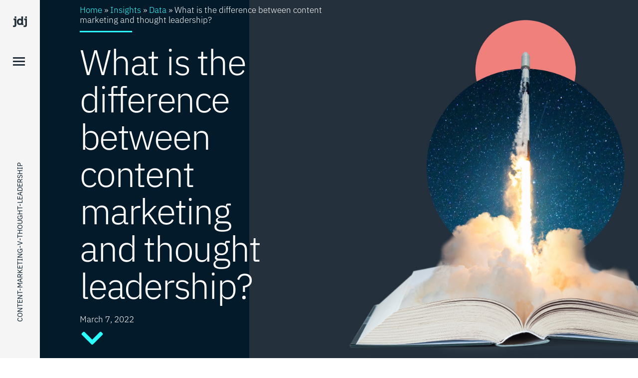

--- FILE ---
content_type: text/html; charset=UTF-8
request_url: https://jdjcreative.co.uk/content-marketing-v-thought-leadership/
body_size: 27474
content:
<!doctype html>
<html lang="en-GB">

<head>
  <meta charset="UTF-8">
  <meta name="viewport" content="width=device-width, initial-scale=1">
  <link rel="profile" href="https://gmpg.org/xfn/11">
  <link rel="preconnect" href="https://fonts.googleapis.com">
<link rel="preconnect" href="https://fonts.gstatic.com" crossorigin>
<link href="https://fonts.googleapis.com/css2?family=Source+Sans+Pro:ital,wght@0,200;0,300;0,400;0,600;0,700;0,900;1,200;1,300;1,400;1,600;1,700;1,900&display=swap" rel="stylesheet">
  
  <script>function loadAsync(e,t){var a,n=!1;a=document.createElement("script"),a.type="text/javascript",a.src=e,a.onreadystatechange=function(){n||this.readyState&&"complete"!=this.readyState||(n=!0,"function"==typeof t&&t())},a.onload=a.onreadystatechange,document.getElementsByTagName("head")[0].appendChild(a)}</script>
<link rel="preload" href="https://jdjcreative.co.uk/wp-content/bcf-fonts/IBM%20Plex%20Sans/ibm-plex-sans-300-normal0.woff2" as="font" type="font/woff2" crossorigin><link rel="preload" href="https://jdjcreative.co.uk/wp-content/bcf-fonts/IBM%20Plex%20Sans/ibm-plex-sans-300-normal1.woff2" as="font" type="font/woff2" crossorigin><link rel="preload" href="https://jdjcreative.co.uk/wp-content/bcf-fonts/IBM%20Plex%20Sans/ibm-plex-sans-300-normal2.woff2" as="font" type="font/woff2" crossorigin><link rel="preload" href="https://jdjcreative.co.uk/wp-content/bcf-fonts/IBM%20Plex%20Sans/ibm-plex-sans-300-normal3.woff2" as="font" type="font/woff2" crossorigin><link rel="preload" href="https://jdjcreative.co.uk/wp-content/bcf-fonts/IBM%20Plex%20Sans/ibm-plex-sans-300-normal4.woff2" as="font" type="font/woff2" crossorigin><link rel="preload" href="https://jdjcreative.co.uk/wp-content/bcf-fonts/IBM%20Plex%20Sans/ibm-plex-sans-300-normal5.woff2" as="font" type="font/woff2" crossorigin><link rel="preload" href="https://jdjcreative.co.uk/wp-content/bcf-fonts/IBM%20Plex%20Sans/ibm-plex-sans-300italic-italic0.woff2" as="font" type="font/woff2" crossorigin><link rel="preload" href="https://jdjcreative.co.uk/wp-content/bcf-fonts/IBM%20Plex%20Sans/ibm-plex-sans-300italic-italic1.woff2" as="font" type="font/woff2" crossorigin><link rel="preload" href="https://jdjcreative.co.uk/wp-content/bcf-fonts/IBM%20Plex%20Sans/ibm-plex-sans-300italic-italic2.woff2" as="font" type="font/woff2" crossorigin><link rel="preload" href="https://jdjcreative.co.uk/wp-content/bcf-fonts/IBM%20Plex%20Sans/ibm-plex-sans-300italic-italic3.woff2" as="font" type="font/woff2" crossorigin><link rel="preload" href="https://jdjcreative.co.uk/wp-content/bcf-fonts/IBM%20Plex%20Sans/ibm-plex-sans-300italic-italic4.woff2" as="font" type="font/woff2" crossorigin><link rel="preload" href="https://jdjcreative.co.uk/wp-content/bcf-fonts/IBM%20Plex%20Sans/ibm-plex-sans-300italic-italic5.woff2" as="font" type="font/woff2" crossorigin><link rel="preload" href="https://jdjcreative.co.uk/wp-content/bcf-fonts/IBM%20Plex%20Sans/ibm-plex-sans-400-normal0.woff2" as="font" type="font/woff2" crossorigin><link rel="preload" href="https://jdjcreative.co.uk/wp-content/bcf-fonts/IBM%20Plex%20Sans/ibm-plex-sans-400-normal1.woff2" as="font" type="font/woff2" crossorigin><link rel="preload" href="https://jdjcreative.co.uk/wp-content/bcf-fonts/IBM%20Plex%20Sans/ibm-plex-sans-400-normal2.woff2" as="font" type="font/woff2" crossorigin><link rel="preload" href="https://jdjcreative.co.uk/wp-content/bcf-fonts/IBM%20Plex%20Sans/ibm-plex-sans-400-normal3.woff2" as="font" type="font/woff2" crossorigin><link rel="preload" href="https://jdjcreative.co.uk/wp-content/bcf-fonts/IBM%20Plex%20Sans/ibm-plex-sans-400-normal4.woff2" as="font" type="font/woff2" crossorigin><link rel="preload" href="https://jdjcreative.co.uk/wp-content/bcf-fonts/IBM%20Plex%20Sans/ibm-plex-sans-400-normal5.woff2" as="font" type="font/woff2" crossorigin><link rel="preload" href="https://jdjcreative.co.uk/wp-content/bcf-fonts/IBM%20Plex%20Sans/ibm-plex-sans-italic-italic0.woff2" as="font" type="font/woff2" crossorigin><link rel="preload" href="https://jdjcreative.co.uk/wp-content/bcf-fonts/IBM%20Plex%20Sans/ibm-plex-sans-italic-italic1.woff2" as="font" type="font/woff2" crossorigin><link rel="preload" href="https://jdjcreative.co.uk/wp-content/bcf-fonts/IBM%20Plex%20Sans/ibm-plex-sans-italic-italic2.woff2" as="font" type="font/woff2" crossorigin><link rel="preload" href="https://jdjcreative.co.uk/wp-content/bcf-fonts/IBM%20Plex%20Sans/ibm-plex-sans-italic-italic3.woff2" as="font" type="font/woff2" crossorigin><link rel="preload" href="https://jdjcreative.co.uk/wp-content/bcf-fonts/IBM%20Plex%20Sans/ibm-plex-sans-italic-italic4.woff2" as="font" type="font/woff2" crossorigin><link rel="preload" href="https://jdjcreative.co.uk/wp-content/bcf-fonts/IBM%20Plex%20Sans/ibm-plex-sans-italic-italic5.woff2" as="font" type="font/woff2" crossorigin><link rel="preload" href="https://jdjcreative.co.uk/wp-content/bcf-fonts/IBM%20Plex%20Sans/ibm-plex-sans-700-normal0.woff2" as="font" type="font/woff2" crossorigin><link rel="preload" href="https://jdjcreative.co.uk/wp-content/bcf-fonts/IBM%20Plex%20Sans/ibm-plex-sans-700-normal1.woff2" as="font" type="font/woff2" crossorigin><link rel="preload" href="https://jdjcreative.co.uk/wp-content/bcf-fonts/IBM%20Plex%20Sans/ibm-plex-sans-700-normal2.woff2" as="font" type="font/woff2" crossorigin><link rel="preload" href="https://jdjcreative.co.uk/wp-content/bcf-fonts/IBM%20Plex%20Sans/ibm-plex-sans-700-normal3.woff2" as="font" type="font/woff2" crossorigin><link rel="preload" href="https://jdjcreative.co.uk/wp-content/bcf-fonts/IBM%20Plex%20Sans/ibm-plex-sans-700-normal4.woff2" as="font" type="font/woff2" crossorigin><link rel="preload" href="https://jdjcreative.co.uk/wp-content/bcf-fonts/IBM%20Plex%20Sans/ibm-plex-sans-700-normal5.woff2" as="font" type="font/woff2" crossorigin><link rel="preload" href="https://jdjcreative.co.uk/wp-content/bcf-fonts/IBM%20Plex%20Sans/ibm-plex-sans-700italic-italic0.woff2" as="font" type="font/woff2" crossorigin><link rel="preload" href="https://jdjcreative.co.uk/wp-content/bcf-fonts/IBM%20Plex%20Sans/ibm-plex-sans-700italic-italic1.woff2" as="font" type="font/woff2" crossorigin><link rel="preload" href="https://jdjcreative.co.uk/wp-content/bcf-fonts/IBM%20Plex%20Sans/ibm-plex-sans-700italic-italic2.woff2" as="font" type="font/woff2" crossorigin><link rel="preload" href="https://jdjcreative.co.uk/wp-content/bcf-fonts/IBM%20Plex%20Sans/ibm-plex-sans-700italic-italic3.woff2" as="font" type="font/woff2" crossorigin><link rel="preload" href="https://jdjcreative.co.uk/wp-content/bcf-fonts/IBM%20Plex%20Sans/ibm-plex-sans-700italic-italic4.woff2" as="font" type="font/woff2" crossorigin><link rel="preload" href="https://jdjcreative.co.uk/wp-content/bcf-fonts/IBM%20Plex%20Sans/ibm-plex-sans-700italic-italic5.woff2" as="font" type="font/woff2" crossorigin><link rel="preload" href="https://jdjcreative.co.uk/wp-content/uploads/2022/07/questa_grande_regular-webfont.woff2" as="font" type="font/woff2" crossorigin><meta name='robots' content='index, follow, max-image-preview:large, max-snippet:-1, max-video-preview:-1' />
<script id="cookieyes" type="text/javascript" src="https://cdn-cookieyes.com/client_data/bcfe39080ae2f212a075244e/script.js"></script>
	<!-- This site is optimized with the Yoast SEO plugin v26.7 - https://yoast.com/wordpress/plugins/seo/ -->
	<title>What is the difference between content marketing and thought leadership? | JDJ Creative</title>
	<meta name="description" content="Many marketers group thought leadership within the context of the wider term of content marketing. But, the two are not the same." />
	<link rel="canonical" href="https://jdjcreative.co.uk/content-marketing-v-thought-leadership/" />
	<meta property="og:locale" content="en_GB" />
	<meta property="og:type" content="article" />
	<meta property="og:title" content="What is the difference between content marketing and thought leadership? | JDJ Creative" />
	<meta property="og:description" content="Many marketers group thought leadership within the context of the wider term of content marketing. But, the two are not the same." />
	<meta property="og:url" content="https://jdjcreative.co.uk/content-marketing-v-thought-leadership/" />
	<meta property="og:site_name" content="JDJ Creative" />
	<meta property="article:publisher" content="https://www.facebook.com/JdjCreativeAgency" />
	<meta property="article:published_time" content="2022-03-07T15:02:22+00:00" />
	<meta property="article:modified_time" content="2024-02-05T15:02:36+00:00" />
	<meta property="og:image" content="https://jdjcreative.co.uk/wp-content/uploads/2022/03/Thought-Leadership-Content-Marketing.png" />
	<meta property="og:image:width" content="1344" />
	<meta property="og:image:height" content="896" />
	<meta property="og:image:type" content="image/png" />
	<meta name="author" content="Antony Sore" />
	<meta name="twitter:card" content="summary_large_image" />
	<meta name="twitter:creator" content="@jdj_creative" />
	<meta name="twitter:site" content="@jdj_creative" />
	<meta name="twitter:label1" content="Written by" />
	<meta name="twitter:data1" content="Antony Sore" />
	<script type="application/ld+json" class="yoast-schema-graph">{"@context":"https://schema.org","@graph":[{"@type":"Article","@id":"https://jdjcreative.co.uk/content-marketing-v-thought-leadership/#article","isPartOf":{"@id":"https://jdjcreative.co.uk/content-marketing-v-thought-leadership/"},"author":{"name":"Antony Sore","@id":"https://jdjcreative.co.uk/#/schema/person/98d0dd85fc2e949df00baa885518a771"},"headline":"What is the difference between content marketing and thought leadership?","datePublished":"2022-03-07T15:02:22+00:00","dateModified":"2024-02-05T15:02:36+00:00","mainEntityOfPage":{"@id":"https://jdjcreative.co.uk/content-marketing-v-thought-leadership/"},"wordCount":10,"publisher":{"@id":"https://jdjcreative.co.uk/#organization"},"image":{"@id":"https://jdjcreative.co.uk/content-marketing-v-thought-leadership/#primaryimage"},"thumbnailUrl":"https://jdjcreative.co.uk/wp-content/uploads/2022/03/Thought-Leadership-Content-Marketing.png","keywords":["Corporate","Financial","Tech","Thought Leadership"],"articleSection":["Data"],"inLanguage":"en-GB"},{"@type":"WebPage","@id":"https://jdjcreative.co.uk/content-marketing-v-thought-leadership/","url":"https://jdjcreative.co.uk/content-marketing-v-thought-leadership/","name":"What is the difference between content marketing and thought leadership? | JDJ Creative","isPartOf":{"@id":"https://jdjcreative.co.uk/#website"},"primaryImageOfPage":{"@id":"https://jdjcreative.co.uk/content-marketing-v-thought-leadership/#primaryimage"},"image":{"@id":"https://jdjcreative.co.uk/content-marketing-v-thought-leadership/#primaryimage"},"thumbnailUrl":"https://jdjcreative.co.uk/wp-content/uploads/2022/03/Thought-Leadership-Content-Marketing.png","datePublished":"2022-03-07T15:02:22+00:00","dateModified":"2024-02-05T15:02:36+00:00","description":"Many marketers group thought leadership within the context of the wider term of content marketing. But, the two are not the same.","breadcrumb":{"@id":"https://jdjcreative.co.uk/content-marketing-v-thought-leadership/#breadcrumb"},"inLanguage":"en-GB","potentialAction":[{"@type":"ReadAction","target":["https://jdjcreative.co.uk/content-marketing-v-thought-leadership/"]}]},{"@type":"ImageObject","inLanguage":"en-GB","@id":"https://jdjcreative.co.uk/content-marketing-v-thought-leadership/#primaryimage","url":"https://jdjcreative.co.uk/wp-content/uploads/2022/03/Thought-Leadership-Content-Marketing.png","contentUrl":"https://jdjcreative.co.uk/wp-content/uploads/2022/03/Thought-Leadership-Content-Marketing.png","width":1344,"height":896},{"@type":"BreadcrumbList","@id":"https://jdjcreative.co.uk/content-marketing-v-thought-leadership/#breadcrumb","itemListElement":[{"@type":"ListItem","position":1,"name":"Home","item":"https://jdjcreative.co.uk/"},{"@type":"ListItem","position":2,"name":"Insights","item":"https://jdjcreative.co.uk/insights/"},{"@type":"ListItem","position":3,"name":"Data","item":"https://jdjcreative.co.uk/category/data/"},{"@type":"ListItem","position":4,"name":"What is the difference between content marketing and thought leadership?"}]},{"@type":"WebSite","@id":"https://jdjcreative.co.uk/#website","url":"https://jdjcreative.co.uk/","name":"JDJ Creative","description":"In search of wonder","publisher":{"@id":"https://jdjcreative.co.uk/#organization"},"potentialAction":[{"@type":"SearchAction","target":{"@type":"EntryPoint","urlTemplate":"https://jdjcreative.co.uk/?s={search_term_string}"},"query-input":{"@type":"PropertyValueSpecification","valueRequired":true,"valueName":"search_term_string"}}],"inLanguage":"en-GB"},{"@type":"Organization","@id":"https://jdjcreative.co.uk/#organization","name":"JDJ Creative Ltd","url":"https://jdjcreative.co.uk/","logo":{"@type":"ImageObject","inLanguage":"en-GB","@id":"https://jdjcreative.co.uk/#/schema/logo/image/","url":"https://jdjcreative.co.uk/wp-content/uploads/2021/09/JDJ-Logo.jpg","contentUrl":"https://jdjcreative.co.uk/wp-content/uploads/2021/09/JDJ-Logo.jpg","width":1250,"height":1250,"caption":"JDJ Creative Ltd"},"image":{"@id":"https://jdjcreative.co.uk/#/schema/logo/image/"},"sameAs":["https://www.facebook.com/JdjCreativeAgency","https://x.com/jdj_creative","https://www.instagram.com/jdjcreative/","https://www.linkedin.com/company/jdj-creative/","https://www.youtube.com/channel/UCXfYGcY9c0P6SQwfYlYgZtQ"]},{"@type":"Person","@id":"https://jdjcreative.co.uk/#/schema/person/98d0dd85fc2e949df00baa885518a771","name":"Antony Sore","image":{"@type":"ImageObject","inLanguage":"en-GB","@id":"https://jdjcreative.co.uk/#/schema/person/image/","url":"https://secure.gravatar.com/avatar/baa410c8ae69cdb6dbf742528785995198a40a48231ca0f0211dabc2b39ef88f?s=96&d=mm&r=g","contentUrl":"https://secure.gravatar.com/avatar/baa410c8ae69cdb6dbf742528785995198a40a48231ca0f0211dabc2b39ef88f?s=96&d=mm&r=g","caption":"Antony Sore"}}]}</script>
	<!-- / Yoast SEO plugin. -->


<link rel="alternate" type="application/rss+xml" title="JDJ Creative &raquo; Feed" href="https://jdjcreative.co.uk/feed/" />
<link rel="alternate" title="oEmbed (JSON)" type="application/json+oembed" href="https://jdjcreative.co.uk/wp-json/oembed/1.0/embed?url=https%3A%2F%2Fjdjcreative.co.uk%2Fcontent-marketing-v-thought-leadership%2F" />
<link rel="alternate" title="oEmbed (XML)" type="text/xml+oembed" href="https://jdjcreative.co.uk/wp-json/oembed/1.0/embed?url=https%3A%2F%2Fjdjcreative.co.uk%2Fcontent-marketing-v-thought-leadership%2F&#038;format=xml" />
		<style>
			.lazyload,
			.lazyloading {
				max-width: 100%;
			}
		</style>
		<script>
var wpo_server_info_css = {"user_agent":"Mozilla\/5.0 (compatible; Baiduspider\/2.0; +http:\/\/www.baidu.com\/search\/spider.html)"}
    var wpo_mind85426f8=document.createElement("link");wpo_mind85426f8.rel="stylesheet",wpo_mind85426f8.type="text/css",wpo_mind85426f8.media="async",wpo_mind85426f8.href="https://jdjcreative.co.uk/wp-content/plugins/anywhere-elementor-pro/includes/assets/css/ae-pro.min.css",wpo_mind85426f8.onload=function() {wpo_mind85426f8.media="all"},document.getElementsByTagName("head")[0].appendChild(wpo_mind85426f8);
</script>
<script>
var wpo_server_info_css = {"user_agent":"Mozilla\/5.0 (compatible; Baiduspider\/2.0; +http:\/\/www.baidu.com\/search\/spider.html)"}
    var wpo_mina34028fd=document.createElement("link");wpo_mina34028fd.rel="stylesheet",wpo_mina34028fd.type="text/css",wpo_mina34028fd.media="async",wpo_mina34028fd.href="https://jdjcreative.co.uk/wp-content/plugins/anywhere-elementor-pro/includes/assets/lib/vegas/vegas.min.css",wpo_mina34028fd.onload=function() {wpo_mina34028fd.media="all"},document.getElementsByTagName("head")[0].appendChild(wpo_mina34028fd);
</script>
<script>
var wpo_server_info_css = {"user_agent":"Mozilla\/5.0 (compatible; Baiduspider\/2.0; +http:\/\/www.baidu.com\/search\/spider.html)"}
    var wpo_min913220fa=document.createElement("link");wpo_min913220fa.rel="stylesheet",wpo_min913220fa.type="text/css",wpo_min913220fa.media="async",wpo_min913220fa.href="https://jdjcreative.co.uk/wp-content/uploads/elementor/css/custom-pro-frontend.min.css",wpo_min913220fa.onload=function() {wpo_min913220fa.media="all"},document.getElementsByTagName("head")[0].appendChild(wpo_min913220fa);
</script>
<style id='wp-img-auto-sizes-contain-inline-css'>
img:is([sizes=auto i],[sizes^="auto," i]){contain-intrinsic-size:3000px 1500px}
/*# sourceURL=wp-img-auto-sizes-contain-inline-css */
</style>
<style id='cf-frontend-style-inline-css'>
@font-face {
	font-family: 'IBM Plex Sans';
	font-style: normal;
	font-weight: 300;
	font-display: fallback;
	src: url('https://jdjcreative.co.uk/wp-content/bcf-fonts/IBM%20Plex%20Sans/ibm-plex-sans-300-normal0.woff2') format('woff2'),
		url('https://jdjcreative.co.uk/wp-content/bcf-fonts/IBM%20Plex%20Sans/ibm-plex-sans-300-normal1.woff2') format('woff2'),
		url('https://jdjcreative.co.uk/wp-content/bcf-fonts/IBM%20Plex%20Sans/ibm-plex-sans-300-normal2.woff2') format('woff2'),
		url('https://jdjcreative.co.uk/wp-content/bcf-fonts/IBM%20Plex%20Sans/ibm-plex-sans-300-normal3.woff2') format('woff2'),
		url('https://jdjcreative.co.uk/wp-content/bcf-fonts/IBM%20Plex%20Sans/ibm-plex-sans-300-normal4.woff2') format('woff2'),
		url('https://jdjcreative.co.uk/wp-content/bcf-fonts/IBM%20Plex%20Sans/ibm-plex-sans-300-normal5.woff2') format('woff2');
}
@font-face {
	font-family: 'IBM Plex Sans';
	font-style: italic;
	font-weight: 300;
	font-display: fallback;
	src: url('https://jdjcreative.co.uk/wp-content/bcf-fonts/IBM%20Plex%20Sans/ibm-plex-sans-300italic-italic0.woff2') format('woff2'),
		url('https://jdjcreative.co.uk/wp-content/bcf-fonts/IBM%20Plex%20Sans/ibm-plex-sans-300italic-italic1.woff2') format('woff2'),
		url('https://jdjcreative.co.uk/wp-content/bcf-fonts/IBM%20Plex%20Sans/ibm-plex-sans-300italic-italic2.woff2') format('woff2'),
		url('https://jdjcreative.co.uk/wp-content/bcf-fonts/IBM%20Plex%20Sans/ibm-plex-sans-300italic-italic3.woff2') format('woff2'),
		url('https://jdjcreative.co.uk/wp-content/bcf-fonts/IBM%20Plex%20Sans/ibm-plex-sans-300italic-italic4.woff2') format('woff2'),
		url('https://jdjcreative.co.uk/wp-content/bcf-fonts/IBM%20Plex%20Sans/ibm-plex-sans-300italic-italic5.woff2') format('woff2');
}
@font-face {
	font-family: 'IBM Plex Sans';
	font-style: normal;
	font-weight: 400;
	font-display: fallback;
	src: url('https://jdjcreative.co.uk/wp-content/bcf-fonts/IBM%20Plex%20Sans/ibm-plex-sans-400-normal0.woff2') format('woff2'),
		url('https://jdjcreative.co.uk/wp-content/bcf-fonts/IBM%20Plex%20Sans/ibm-plex-sans-400-normal1.woff2') format('woff2'),
		url('https://jdjcreative.co.uk/wp-content/bcf-fonts/IBM%20Plex%20Sans/ibm-plex-sans-400-normal2.woff2') format('woff2'),
		url('https://jdjcreative.co.uk/wp-content/bcf-fonts/IBM%20Plex%20Sans/ibm-plex-sans-400-normal3.woff2') format('woff2'),
		url('https://jdjcreative.co.uk/wp-content/bcf-fonts/IBM%20Plex%20Sans/ibm-plex-sans-400-normal4.woff2') format('woff2'),
		url('https://jdjcreative.co.uk/wp-content/bcf-fonts/IBM%20Plex%20Sans/ibm-plex-sans-400-normal5.woff2') format('woff2');
}
@font-face {
	font-family: 'IBM Plex Sans';
	font-style: italic;
	font-display: fallback;
	src: url('https://jdjcreative.co.uk/wp-content/bcf-fonts/IBM%20Plex%20Sans/ibm-plex-sans-italic-italic0.woff2') format('woff2'),
		url('https://jdjcreative.co.uk/wp-content/bcf-fonts/IBM%20Plex%20Sans/ibm-plex-sans-italic-italic1.woff2') format('woff2'),
		url('https://jdjcreative.co.uk/wp-content/bcf-fonts/IBM%20Plex%20Sans/ibm-plex-sans-italic-italic2.woff2') format('woff2'),
		url('https://jdjcreative.co.uk/wp-content/bcf-fonts/IBM%20Plex%20Sans/ibm-plex-sans-italic-italic3.woff2') format('woff2'),
		url('https://jdjcreative.co.uk/wp-content/bcf-fonts/IBM%20Plex%20Sans/ibm-plex-sans-italic-italic4.woff2') format('woff2'),
		url('https://jdjcreative.co.uk/wp-content/bcf-fonts/IBM%20Plex%20Sans/ibm-plex-sans-italic-italic5.woff2') format('woff2');
}
@font-face {
	font-family: 'IBM Plex Sans';
	font-style: normal;
	font-weight: 700;
	font-display: fallback;
	src: url('https://jdjcreative.co.uk/wp-content/bcf-fonts/IBM%20Plex%20Sans/ibm-plex-sans-700-normal0.woff2') format('woff2'),
		url('https://jdjcreative.co.uk/wp-content/bcf-fonts/IBM%20Plex%20Sans/ibm-plex-sans-700-normal1.woff2') format('woff2'),
		url('https://jdjcreative.co.uk/wp-content/bcf-fonts/IBM%20Plex%20Sans/ibm-plex-sans-700-normal2.woff2') format('woff2'),
		url('https://jdjcreative.co.uk/wp-content/bcf-fonts/IBM%20Plex%20Sans/ibm-plex-sans-700-normal3.woff2') format('woff2'),
		url('https://jdjcreative.co.uk/wp-content/bcf-fonts/IBM%20Plex%20Sans/ibm-plex-sans-700-normal4.woff2') format('woff2'),
		url('https://jdjcreative.co.uk/wp-content/bcf-fonts/IBM%20Plex%20Sans/ibm-plex-sans-700-normal5.woff2') format('woff2');
}
@font-face {
	font-family: 'IBM Plex Sans';
	font-style: italic;
	font-weight: 700;
	font-display: fallback;
	src: url('https://jdjcreative.co.uk/wp-content/bcf-fonts/IBM%20Plex%20Sans/ibm-plex-sans-700italic-italic0.woff2') format('woff2'),
		url('https://jdjcreative.co.uk/wp-content/bcf-fonts/IBM%20Plex%20Sans/ibm-plex-sans-700italic-italic1.woff2') format('woff2'),
		url('https://jdjcreative.co.uk/wp-content/bcf-fonts/IBM%20Plex%20Sans/ibm-plex-sans-700italic-italic2.woff2') format('woff2'),
		url('https://jdjcreative.co.uk/wp-content/bcf-fonts/IBM%20Plex%20Sans/ibm-plex-sans-700italic-italic3.woff2') format('woff2'),
		url('https://jdjcreative.co.uk/wp-content/bcf-fonts/IBM%20Plex%20Sans/ibm-plex-sans-700italic-italic4.woff2') format('woff2'),
		url('https://jdjcreative.co.uk/wp-content/bcf-fonts/IBM%20Plex%20Sans/ibm-plex-sans-700italic-italic5.woff2') format('woff2');
}
@font-face {
	font-family: 'Questa Grande';
	font-weight: 400;
	font-display: auto;
	src: url('https://jdjcreative.co.uk/wp-content/uploads/2022/07/questa_grande_regular-webfont.woff2') format('woff2'),
		url('https://jdjcreative.co.uk/wp-content/uploads/2022/07/questa_grande_regular-webfont.woff') format('woff');
}
/*# sourceURL=cf-frontend-style-inline-css */
</style>
<style id='classic-theme-styles-inline-css'>
/*! This file is auto-generated */
.wp-block-button__link{color:#fff;background-color:#32373c;border-radius:9999px;box-shadow:none;text-decoration:none;padding:calc(.667em + 2px) calc(1.333em + 2px);font-size:1.125em}.wp-block-file__button{background:#32373c;color:#fff;text-decoration:none}
/*# sourceURL=/wp-includes/css/classic-themes.min.css */
</style>
<style id='global-styles-inline-css'>
:root{--wp--preset--aspect-ratio--square: 1;--wp--preset--aspect-ratio--4-3: 4/3;--wp--preset--aspect-ratio--3-4: 3/4;--wp--preset--aspect-ratio--3-2: 3/2;--wp--preset--aspect-ratio--2-3: 2/3;--wp--preset--aspect-ratio--16-9: 16/9;--wp--preset--aspect-ratio--9-16: 9/16;--wp--preset--color--black: #000000;--wp--preset--color--cyan-bluish-gray: #abb8c3;--wp--preset--color--white: #ffffff;--wp--preset--color--pale-pink: #f78da7;--wp--preset--color--vivid-red: #cf2e2e;--wp--preset--color--luminous-vivid-orange: #ff6900;--wp--preset--color--luminous-vivid-amber: #fcb900;--wp--preset--color--light-green-cyan: #7bdcb5;--wp--preset--color--vivid-green-cyan: #00d084;--wp--preset--color--pale-cyan-blue: #8ed1fc;--wp--preset--color--vivid-cyan-blue: #0693e3;--wp--preset--color--vivid-purple: #9b51e0;--wp--preset--gradient--vivid-cyan-blue-to-vivid-purple: linear-gradient(135deg,rgb(6,147,227) 0%,rgb(155,81,224) 100%);--wp--preset--gradient--light-green-cyan-to-vivid-green-cyan: linear-gradient(135deg,rgb(122,220,180) 0%,rgb(0,208,130) 100%);--wp--preset--gradient--luminous-vivid-amber-to-luminous-vivid-orange: linear-gradient(135deg,rgb(252,185,0) 0%,rgb(255,105,0) 100%);--wp--preset--gradient--luminous-vivid-orange-to-vivid-red: linear-gradient(135deg,rgb(255,105,0) 0%,rgb(207,46,46) 100%);--wp--preset--gradient--very-light-gray-to-cyan-bluish-gray: linear-gradient(135deg,rgb(238,238,238) 0%,rgb(169,184,195) 100%);--wp--preset--gradient--cool-to-warm-spectrum: linear-gradient(135deg,rgb(74,234,220) 0%,rgb(151,120,209) 20%,rgb(207,42,186) 40%,rgb(238,44,130) 60%,rgb(251,105,98) 80%,rgb(254,248,76) 100%);--wp--preset--gradient--blush-light-purple: linear-gradient(135deg,rgb(255,206,236) 0%,rgb(152,150,240) 100%);--wp--preset--gradient--blush-bordeaux: linear-gradient(135deg,rgb(254,205,165) 0%,rgb(254,45,45) 50%,rgb(107,0,62) 100%);--wp--preset--gradient--luminous-dusk: linear-gradient(135deg,rgb(255,203,112) 0%,rgb(199,81,192) 50%,rgb(65,88,208) 100%);--wp--preset--gradient--pale-ocean: linear-gradient(135deg,rgb(255,245,203) 0%,rgb(182,227,212) 50%,rgb(51,167,181) 100%);--wp--preset--gradient--electric-grass: linear-gradient(135deg,rgb(202,248,128) 0%,rgb(113,206,126) 100%);--wp--preset--gradient--midnight: linear-gradient(135deg,rgb(2,3,129) 0%,rgb(40,116,252) 100%);--wp--preset--font-size--small: 13px;--wp--preset--font-size--medium: 20px;--wp--preset--font-size--large: 36px;--wp--preset--font-size--x-large: 42px;--wp--preset--spacing--20: 0.44rem;--wp--preset--spacing--30: 0.67rem;--wp--preset--spacing--40: 1rem;--wp--preset--spacing--50: 1.5rem;--wp--preset--spacing--60: 2.25rem;--wp--preset--spacing--70: 3.38rem;--wp--preset--spacing--80: 5.06rem;--wp--preset--shadow--natural: 6px 6px 9px rgba(0, 0, 0, 0.2);--wp--preset--shadow--deep: 12px 12px 50px rgba(0, 0, 0, 0.4);--wp--preset--shadow--sharp: 6px 6px 0px rgba(0, 0, 0, 0.2);--wp--preset--shadow--outlined: 6px 6px 0px -3px rgb(255, 255, 255), 6px 6px rgb(0, 0, 0);--wp--preset--shadow--crisp: 6px 6px 0px rgb(0, 0, 0);}:where(.is-layout-flex){gap: 0.5em;}:where(.is-layout-grid){gap: 0.5em;}body .is-layout-flex{display: flex;}.is-layout-flex{flex-wrap: wrap;align-items: center;}.is-layout-flex > :is(*, div){margin: 0;}body .is-layout-grid{display: grid;}.is-layout-grid > :is(*, div){margin: 0;}:where(.wp-block-columns.is-layout-flex){gap: 2em;}:where(.wp-block-columns.is-layout-grid){gap: 2em;}:where(.wp-block-post-template.is-layout-flex){gap: 1.25em;}:where(.wp-block-post-template.is-layout-grid){gap: 1.25em;}.has-black-color{color: var(--wp--preset--color--black) !important;}.has-cyan-bluish-gray-color{color: var(--wp--preset--color--cyan-bluish-gray) !important;}.has-white-color{color: var(--wp--preset--color--white) !important;}.has-pale-pink-color{color: var(--wp--preset--color--pale-pink) !important;}.has-vivid-red-color{color: var(--wp--preset--color--vivid-red) !important;}.has-luminous-vivid-orange-color{color: var(--wp--preset--color--luminous-vivid-orange) !important;}.has-luminous-vivid-amber-color{color: var(--wp--preset--color--luminous-vivid-amber) !important;}.has-light-green-cyan-color{color: var(--wp--preset--color--light-green-cyan) !important;}.has-vivid-green-cyan-color{color: var(--wp--preset--color--vivid-green-cyan) !important;}.has-pale-cyan-blue-color{color: var(--wp--preset--color--pale-cyan-blue) !important;}.has-vivid-cyan-blue-color{color: var(--wp--preset--color--vivid-cyan-blue) !important;}.has-vivid-purple-color{color: var(--wp--preset--color--vivid-purple) !important;}.has-black-background-color{background-color: var(--wp--preset--color--black) !important;}.has-cyan-bluish-gray-background-color{background-color: var(--wp--preset--color--cyan-bluish-gray) !important;}.has-white-background-color{background-color: var(--wp--preset--color--white) !important;}.has-pale-pink-background-color{background-color: var(--wp--preset--color--pale-pink) !important;}.has-vivid-red-background-color{background-color: var(--wp--preset--color--vivid-red) !important;}.has-luminous-vivid-orange-background-color{background-color: var(--wp--preset--color--luminous-vivid-orange) !important;}.has-luminous-vivid-amber-background-color{background-color: var(--wp--preset--color--luminous-vivid-amber) !important;}.has-light-green-cyan-background-color{background-color: var(--wp--preset--color--light-green-cyan) !important;}.has-vivid-green-cyan-background-color{background-color: var(--wp--preset--color--vivid-green-cyan) !important;}.has-pale-cyan-blue-background-color{background-color: var(--wp--preset--color--pale-cyan-blue) !important;}.has-vivid-cyan-blue-background-color{background-color: var(--wp--preset--color--vivid-cyan-blue) !important;}.has-vivid-purple-background-color{background-color: var(--wp--preset--color--vivid-purple) !important;}.has-black-border-color{border-color: var(--wp--preset--color--black) !important;}.has-cyan-bluish-gray-border-color{border-color: var(--wp--preset--color--cyan-bluish-gray) !important;}.has-white-border-color{border-color: var(--wp--preset--color--white) !important;}.has-pale-pink-border-color{border-color: var(--wp--preset--color--pale-pink) !important;}.has-vivid-red-border-color{border-color: var(--wp--preset--color--vivid-red) !important;}.has-luminous-vivid-orange-border-color{border-color: var(--wp--preset--color--luminous-vivid-orange) !important;}.has-luminous-vivid-amber-border-color{border-color: var(--wp--preset--color--luminous-vivid-amber) !important;}.has-light-green-cyan-border-color{border-color: var(--wp--preset--color--light-green-cyan) !important;}.has-vivid-green-cyan-border-color{border-color: var(--wp--preset--color--vivid-green-cyan) !important;}.has-pale-cyan-blue-border-color{border-color: var(--wp--preset--color--pale-cyan-blue) !important;}.has-vivid-cyan-blue-border-color{border-color: var(--wp--preset--color--vivid-cyan-blue) !important;}.has-vivid-purple-border-color{border-color: var(--wp--preset--color--vivid-purple) !important;}.has-vivid-cyan-blue-to-vivid-purple-gradient-background{background: var(--wp--preset--gradient--vivid-cyan-blue-to-vivid-purple) !important;}.has-light-green-cyan-to-vivid-green-cyan-gradient-background{background: var(--wp--preset--gradient--light-green-cyan-to-vivid-green-cyan) !important;}.has-luminous-vivid-amber-to-luminous-vivid-orange-gradient-background{background: var(--wp--preset--gradient--luminous-vivid-amber-to-luminous-vivid-orange) !important;}.has-luminous-vivid-orange-to-vivid-red-gradient-background{background: var(--wp--preset--gradient--luminous-vivid-orange-to-vivid-red) !important;}.has-very-light-gray-to-cyan-bluish-gray-gradient-background{background: var(--wp--preset--gradient--very-light-gray-to-cyan-bluish-gray) !important;}.has-cool-to-warm-spectrum-gradient-background{background: var(--wp--preset--gradient--cool-to-warm-spectrum) !important;}.has-blush-light-purple-gradient-background{background: var(--wp--preset--gradient--blush-light-purple) !important;}.has-blush-bordeaux-gradient-background{background: var(--wp--preset--gradient--blush-bordeaux) !important;}.has-luminous-dusk-gradient-background{background: var(--wp--preset--gradient--luminous-dusk) !important;}.has-pale-ocean-gradient-background{background: var(--wp--preset--gradient--pale-ocean) !important;}.has-electric-grass-gradient-background{background: var(--wp--preset--gradient--electric-grass) !important;}.has-midnight-gradient-background{background: var(--wp--preset--gradient--midnight) !important;}.has-small-font-size{font-size: var(--wp--preset--font-size--small) !important;}.has-medium-font-size{font-size: var(--wp--preset--font-size--medium) !important;}.has-large-font-size{font-size: var(--wp--preset--font-size--large) !important;}.has-x-large-font-size{font-size: var(--wp--preset--font-size--x-large) !important;}
:where(.wp-block-post-template.is-layout-flex){gap: 1.25em;}:where(.wp-block-post-template.is-layout-grid){gap: 1.25em;}
:where(.wp-block-term-template.is-layout-flex){gap: 1.25em;}:where(.wp-block-term-template.is-layout-grid){gap: 1.25em;}
:where(.wp-block-columns.is-layout-flex){gap: 2em;}:where(.wp-block-columns.is-layout-grid){gap: 2em;}
:root :where(.wp-block-pullquote){font-size: 1.5em;line-height: 1.6;}
/*# sourceURL=global-styles-inline-css */
</style>
<link rel='stylesheet' id='wpo_min-header-0-css' href='https://jdjcreative.co.uk/wp-content/cache/wpo-minify/1767185336/assets/wpo-minify-header-ffbd6d24.min.css' media='all' />
<link rel='stylesheet' id='elementor-frontend-css' href='https://jdjcreative.co.uk/wp-content/uploads/elementor/css/custom-frontend.min.css' media='all' />
<style id='elementor-frontend-inline-css'>
.elementor-17134 .elementor-element.elementor-element-274f7cb3:not(.elementor-motion-effects-element-type-background), .elementor-17134 .elementor-element.elementor-element-274f7cb3 > .elementor-motion-effects-container > .elementor-motion-effects-layer{background-image:url("https://jdjcreative.co.uk/wp-content/uploads/2022/03/Thought-Leadership-Content-Marketing.png");}.elementor-17134 .elementor-element.elementor-element-611f1ef:not(.elementor-motion-effects-element-type-background), .elementor-17134 .elementor-element.elementor-element-611f1ef > .elementor-motion-effects-container > .elementor-motion-effects-layer{background-image:url("https://jdjcreative.co.uk/wp-content/uploads/2022/03/Thought-Leadership-Content-Marketing.png");}.elementor-17134 .elementor-element.elementor-element-b0f4784:not(.elementor-motion-effects-element-type-background), .elementor-17134 .elementor-element.elementor-element-b0f4784 > .elementor-motion-effects-container > .elementor-motion-effects-layer{background-image:url("https://jdjcreative.co.uk/wp-content/uploads/2021/09/JDJ-Thought-Leadership-Guide_Page_07_Image_0001.jpg");}.elementor-17134 .elementor-element.elementor-element-87bf9e4:not(.elementor-motion-effects-element-type-background), .elementor-17134 .elementor-element.elementor-element-87bf9e4 > .elementor-motion-effects-container > .elementor-motion-effects-layer{background-image:url("https://jdjcreative.co.uk/wp-content/uploads/2021/10/Thought-Leadership-Guide-Thinking-Head-Transparent.png");}@media(max-width:1024px){.elementor-17134 .elementor-element.elementor-element-5ceadbbf:not(.elementor-motion-effects-element-type-background), .elementor-17134 .elementor-element.elementor-element-5ceadbbf > .elementor-motion-effects-container > .elementor-motion-effects-layer{background-image:url("https://jdjcreative.co.uk/wp-content/uploads/2022/03/Thought-Leadership-Content-Marketing.png");}}
/*# sourceURL=elementor-frontend-inline-css */
</style>
<link rel='stylesheet' id='elementor-post-3190-css' href='https://jdjcreative.co.uk/wp-content/uploads/elementor/css/post-3190.css' media='all' />
<link rel='stylesheet' id='wpo_min-header-3-css' href='https://jdjcreative.co.uk/wp-content/cache/wpo-minify/1767185336/assets/wpo-minify-header-386b1a73.min.css' media='all' />
<link rel='stylesheet' id='elementor-post-11422-css' href='https://jdjcreative.co.uk/wp-content/uploads/elementor/css/post-11422.css' media='all' />
<link rel='stylesheet' id='elementor-post-5139-css' href='https://jdjcreative.co.uk/wp-content/uploads/elementor/css/post-5139.css' media='all' />
<link rel='stylesheet' id='elementor-post-4280-css' href='https://jdjcreative.co.uk/wp-content/uploads/elementor/css/post-4280.css' media='all' />
<link rel='stylesheet' id='elementor-post-17134-css' href='https://jdjcreative.co.uk/wp-content/uploads/elementor/css/post-17134.css' media='all' />
<link rel='stylesheet' id='wpo_min-header-8-css' href='https://jdjcreative.co.uk/wp-content/cache/wpo-minify/1767185336/assets/wpo-minify-header-e9833db0.min.css' media='all' />
<script src="https://jdjcreative.co.uk/wp-includes/js/jquery/jquery.min.js" id="jquery-core-js"></script>
<script src="https://jdjcreative.co.uk/wp-content/plugins/elementor/assets/lib/font-awesome/js/v4-shims.min.js" id="font-awesome-4-shim-js"></script>
<link rel="https://api.w.org/" href="https://jdjcreative.co.uk/wp-json/" /><link rel="alternate" title="JSON" type="application/json" href="https://jdjcreative.co.uk/wp-json/wp/v2/posts/2533" /><link rel="EditURI" type="application/rsd+xml" title="RSD" href="https://jdjcreative.co.uk/xmlrpc.php?rsd" />
<meta name="cdp-version" content="1.5.0" /><meta name="generator" content="performance-lab 4.0.0; plugins: webp-uploads">
<meta name="generator" content="webp-uploads 2.6.0">
		<script>
			document.documentElement.className = document.documentElement.className.replace('no-js', 'js');
		</script>
				<style>
			.no-js img.lazyload {
				display: none;
			}

			figure.wp-block-image img.lazyloading {
				min-width: 150px;
			}

			.lazyload,
			.lazyloading {
				--smush-placeholder-width: 100px;
				--smush-placeholder-aspect-ratio: 1/1;
				width: var(--smush-image-width, var(--smush-placeholder-width)) !important;
				aspect-ratio: var(--smush-image-aspect-ratio, var(--smush-placeholder-aspect-ratio)) !important;
			}

						.lazyload, .lazyloading {
				opacity: 0;
			}

			.lazyloaded {
				opacity: 1;
				transition: opacity 400ms;
				transition-delay: 0ms;
			}

					</style>
		<link rel="pingback" href="https://jdjcreative.co.uk/xmlrpc.php"><meta name="generator" content="Elementor 3.34.0; features: e_font_icon_svg, additional_custom_breakpoints; settings: css_print_method-external, google_font-enabled, font_display-swap">
<style>
	
	.new-button a {
			font-weight: bold !important;
			overflow:hidden;
			position: relative;
	}
	.new-button .elementor-align-icon-right svg {
			font-size: 25px;
	}
	.sec-divider {
			padding: 4px 0px 1px 0px;
	}
	.new-button a:before {
			content: '';
			position: absolute;
			left: -1px;
			right: 100%;
			top: -1px;
			bottom: -1px;
			background: var( --e-global-color-d0c1808 );
			-webkit-transition: all .5s;
			-o-transition: all .5s;
			transition: all .5s;
	}
	
	.white-btn.new-button a:before {
			background: var( --e-global-color-355cd7e );
	}
	
	.dark-btn.new-button a:before {
			background: var( --e-global-color-0003458 );
	}
	
	.new-button a:hover:before {
			right: -1px;
	}
	.new-button .elementor-button-content-wrapper {
			position: relative;
	}
	.new-button:not(.dark-btn):not(.white-btn) a:hover, .contact-form input[type=submit]:hover {
			border-color:var( --e-global-color-d0c1808 ) !important;
	}
	.dark-btn.new-button a:hover {
			border-color:var( --e-global-color-0003458 ) !important;
	}
	.new-button:not(.dark-btn) a:hover svg {
			color: var( --e-global-color-6feea0b );
	}
	.dark-btn.new-button a:hover svg {
			color: var( --e-global-color-d0c1808 ) !important;
	}
	.contact-form input[type=submit]:hover {
			background:url(https://jdjcreative.co.uk/wp-content/uploads/2023/04/arrow-white-1.svg);
	}
	.new-button a:hover:not(.dark-btn) .elementor-button-text {
			color:var( --e-global-color-6feea0b );
	}
	.dark-btn.new-button a:hover .elementor-button-text {
			color:var( --e-global-color-d0c1808 );
	}
	.new-button a .elementor-button-text, .new-button a svg, .new-button a, .contact-form input[type=submit] {
			transition:0.3s ease all
	}

	
	@media only screen and (max-width: 1600px) and (min-width: 1300px) {
		.header-title .elementor-heading-title {
				font-size: 100px !important;
				line-height: 90px !important;
		}

	}
	
	@media only screen and (max-width: 1500px) {
		.sec-divider {
				padding: 6px 0px 3px 0px;
		}
	}
	
	@media only screen and (max-width: 1500px) {
		.new-button .elementor-button {
				padding: 9px 21px 9px 21px !important;
		}
		.new-button .elementor-align-icon-right svg {
				font-size: 22px;
		}
	}

	@media only screen and (max-width: 1299px) {
		.sec-divider {
				padding: 4px 0px 1px 0px;
		}
	}

	@media only screen and (max-width: 767px) {
		.sec-subheader, .sec-header {
				text-align: center;
				display: block;
				margin: 0 auto;
		}
		.sec-divider .elementor-divider span {
				margin: 0 auto;
		}
		.sec-divider .elementor-divider {
				padding-top: 0px !important;
				padding-bottom: 0px !important;
		}
	}

</style>
<!-- All in one Favicon 4.8 --><link rel="shortcut icon" href="/wp-content/uploads/2021/07/site-logo.svg" />
			<style>
				.e-con.e-parent:nth-of-type(n+4):not(.e-lazyloaded):not(.e-no-lazyload),
				.e-con.e-parent:nth-of-type(n+4):not(.e-lazyloaded):not(.e-no-lazyload) * {
					background-image: none !important;
				}
				@media screen and (max-height: 1024px) {
					.e-con.e-parent:nth-of-type(n+3):not(.e-lazyloaded):not(.e-no-lazyload),
					.e-con.e-parent:nth-of-type(n+3):not(.e-lazyloaded):not(.e-no-lazyload) * {
						background-image: none !important;
					}
				}
				@media screen and (max-height: 640px) {
					.e-con.e-parent:nth-of-type(n+2):not(.e-lazyloaded):not(.e-no-lazyload),
					.e-con.e-parent:nth-of-type(n+2):not(.e-lazyloaded):not(.e-no-lazyload) * {
						background-image: none !important;
					}
				}
			</style>
					<style id="wp-custom-css">
			/*Site*/
.nf-error-msg, .ninja-forms-req-symbol {
    color: #00ffff !important;
}

ul, ol {padding-top: 10px;}
ul li, ol li {padding-bottom: 10px;}

/*Blog Text Colour*/
.single-content-section .row .column .content 
{color: #23303a;}
.single-content-section .blog-main-content p {color: #23303a;}

.blog-image-section .row .column .content p {color: #23303a;}

/*Projects Page*/
.page-id-148 .blog-hero h1 {color: #fff;}
.page-id-148 .blog-hero h2 {color: #fff;}

.page-id-148 a {color: #fff;}
.page-id-148 a:hover {text-decoration: none; color: #00ffff;}
.page-id-148 #more_posts-defp.cta-primary {color: #fff !important;}
.page-id-148 .cta-primary.cta-get:hover {color: #fff;}
.page-id-148 .cta-primary.cta-get {color: #fff;}

.page-id-148 .get-in-touch-section .get-in-touch-body .title-main .title {
    color: #fff
}

.page-id-148 .blog-main-content ol, .page-id-148 .blog-main-content ul {padding-bottom: 0px}

@media screen and (max-width: 767px) {
    .page-id-148 .section {
        padding: 0 0 20px 0 !important;
    }
}

@media screen and (max-width: 1024px) {
    .page-id-148 .page-wrapper .row {
        display: block;
    }
}

@media screen and (max-width: 767px){
	.page-id-148 .case-study-section .case-study-body .row .column .inner .section-title-main .title-main .title {font-size: 30px; line-height: 35px;}}

@media screen and (max-width: 767px){
	.page-id-148 .projetcs-posts .row .column {
		min-height: auto;}}

/*Blog landing page*/
.page-id-253 .cta-primary {color: #fff !important;}
.page-id-253 h4 {color: #fff !important;}
.page-id-253 .get-in-touch-section .get-in-touch-body .title-main::before {background-color: #00ffff !important;}
.page-id-253 .get-in-touch-section .get-in-touch-body .description {color: #fff !important;}

.page-id-253 .blog-item h5 {color: #fff; border-bottom-color: #00ffff;}

/*Blog pages*/
div.slide-content {color: #031a2a}

.blog-main-content ol li, .blog-main-content ul li {color: #031a2a; padding-bottom: 10px;}
.blog-main-content ol, .blog-main-content ul {color: #031a2a; padding-bottom: 20px;}
.blog-image-section .description-main .row-title {max-width: 1077px; margin: auto; padding: 0 20px;}

@media screen and (max-width: 767px) {
    .hero-section .hero-body .row .column .title-main h1 {
        font-size: 60px;
        line-height: 65px;
	}} 

@media screen and (max-width: 767px)
	{.single-content-body h2, .blog-image-section h2 {
    font-size: 45px;
		line-height: 45px;}}

@media screen and (max-width: 1024px)
	{.single-content-section .row {padding-left: 0px;}}

@media screen and (max-width: 1024px)
	{.page-wrapper .row {flex-direction: column;}}

@media screen and (max-width: 1024px)
	{.page-wrapper .quote-body .row {flex-direction: row;}}

@media screen and (max-width: 1024px)
{.single-content-section .row .column {
	max-width: 100%;}}

@media screen and (max-width: 1024px)
{.image-box-small.blog-img-blocks-anim {display: none;}}

@media screen and (max-width: 1024px)
{.single-content-section .blog-main-content {
	padding-top: 30px;}}

@media screen and (max-width: 1024px)
{.blog-image-section .row .column {
	max-width: 100%;}}

/*Homepage*/
@media screen and (min-width: 1399px) {.page-id-6 .hero-section .hero-body .row .column .title-main {padding-top: 27% !important}}

@media screen and (max-width: 1024px) and (min-width: 768px) {.page-id-6 .hero-section .hero-body .row .hero-img-main {        min-height: 30vh;   }
}

@media screen and (max-width: 767px) {.page-id-6 .hero-section .hero-body .row .column .title-main h1 {font-size: 70px; line-height: 75px;}}

@media screen and (max-width: 1024px) {.page-id-6 .hero-section .hero-body .row {
		min-height: auto;}}

@media screen and (max-width: 1024px) {.page-id-6 .hero-section .hero-body .row .column .title-main .description {padding-right: 50px; max-width: none !important;}}

.page-id-6 a.cta-primary.cta-get {color: #fff}

.page-id-6 .hero-section .hero-body .row .column .title-main h1 {
	color: #fff !important;}

.page-id-6 .blog-main-content ol li, .page-id-6 .blog-main-content ul li {
  color: #fff;
}

.page-id-6 .blog-main-content h1,
.page-id-6 .blog-main-content h2,
.page-id-6 .blog-main-content h3,
.page-id-6 .blog-main-content h4,
.page-id-6 .blog-main-content h5,
.page-id-6 .blog-main-content h6 {
    color: #fff;
}

.page-id-6 .column-content-main a:hover {text-decoration: none;}

.page-id-6 .icon-wrapper {
    display: none;
}

.page-id-6 .in-search-section {background-color: #031a2a;}

.page-id-6 .in-search-section .in-serach-section-body .row .section-content .inner-column .title-main .description {color:#fff;}

.in-search-section .in-serach-section-body .row .section-content .inner-column .row .column .inner .inner-title-main h6 {color: #fff;}

.in-search-section .in-serach-section-body .row .section-content .inner-column .row .column .inner .inner-title-main .inner-description {color: #fff;}

.in-search-section .in-serach-section-body .row .section-content .inner-column .row .column:nth-child(2) .inner {padding-top: 0px}

.in-search-section .in-serach-section-body .row .section-content .inner-column .row .column:nth-child(3) .inner {padding-top: 40px}

.in-search-section .in-serach-section-body .row .section-content .inner-column .row .column:nth-child(4) .inner {padding-top: 40px}

.in-search-section .in-serach-section-body .row .column-img .outer-crircle {background-color: #031a2a;}

.in-search-section .in-serach-section-body .row .column-img .outer-crircle {border-color: #00ffff;}

.in-search-section .in-serach-section-body .row .column-img .outer-crircle .second-circle {border-color: #00ffff;}

.in-search-section .in-serach-section-body .row .column-img .outer-crircle .second-circle .blue-play-btn {background-color: #00ffff;}

.in-search-section .in-serach-section-body .row .column-img .outer-crircle .second-circle .blue-play-btn:hover {background-color: #00b2b2;}

.page-id-6 .in-search-section .cta-primary {color: #fff; border-color: #00ffff; }

.page-id-6 .in-search-section .cta-primary:hover {color: #031a2a; border-color: #00ffff; }

.page-id-6 .in-search-section .cta-primary:after {background-color: #00ffff;}

.page-id-6 .in-search-section, 
.page-id-6 .work-section,
.page-id-6 .services-section,
.page-id-6 .latest-posts-section {padding-bottom: 190px;}

/*New Homepage*/
@media screen and (min-width: 1399px) {.page-id-14925 .hero-section .hero-body .row .column .title-main {padding-top: 27% !important}}

@media screen and (max-width: 1024px) and (min-width: 768px) {.page-id-14925 .hero-section .hero-body .row .hero-img-main {        min-height: 30vh;   }
}

@media screen and (max-width: 767px) {.page-id-14925 .hero-section .hero-body .row .column .title-main h1 {font-size: 70px; line-height: 75px;}}

@media screen and (max-width: 1024px) {.page-id-14925 .hero-section .hero-body .row {
		min-height: auto;}}

@media screen and (max-width: 1024px) {.page-id-14925 .hero-section .hero-body .row .column .title-main .description {padding-right: 50px; max-width: none !important;}}

.page-id-14925 a.cta-primary.cta-get {color: #fff}

.page-id-14925 .hero-section .hero-body .row .column .title-main h1 {
	color: #fff !important;}

.page-id-14925 .blog-main-content ol li, .page-id-14925 .blog-main-content ul li {
  color: #fff;
}

.page-id-14925 .blog-main-content h1,
.page-id-14925 .blog-main-content h2,
.page-id-14925 .blog-main-content h3,
.page-id-14925 .blog-main-content h4,
.page-id-14925 .blog-main-content h5,
.page-id-14925 .blog-main-content h6 {
    color: #fff;
}

.page-id-14925 .column-content-main a:hover {text-decoration: none;}

.page-id-14925 .icon-wrapper {
    display: none;
}

.page-id-14925 .in-search-section {background-color: #031a2a;}

.page-id-14925 .in-search-section .in-serach-section-body .row .section-content .inner-column .title-main .description {color:#fff;}

.in-search-section .in-serach-section-body .row .section-content .inner-column .row .column .inner .inner-title-main h6 {color: #fff;}

.in-search-section .in-serach-section-body .row .section-content .inner-column .row .column .inner .inner-title-main .inner-description {color: #fff;}

.in-search-section .in-serach-section-body .row .section-content .inner-column .row .column:nth-child(2) .inner {padding-top: 0px}

.in-search-section .in-serach-section-body .row .section-content .inner-column .row .column:nth-child(3) .inner {padding-top: 40px}

.in-search-section .in-serach-section-body .row .section-content .inner-column .row .column:nth-child(4) .inner {padding-top: 40px}

.in-search-section .in-serach-section-body .row .column-img .outer-crircle {background-color: #031a2a;}

.in-search-section .in-serach-section-body .row .column-img .outer-crircle {border-color: #00ffff;}

.in-search-section .in-serach-section-body .row .column-img .outer-crircle .second-circle {border-color: #00ffff;}

.in-search-section .in-serach-section-body .row .column-img .outer-crircle .second-circle .blue-play-btn {background-color: #00ffff;}

.in-search-section .in-serach-section-body .row .column-img .outer-crircle .second-circle .blue-play-btn:hover {background-color: #00b2b2;}

.page-id-14925 .in-search-section .cta-primary {color: #fff; border-color: #00ffff; }

.page-id-14925 .in-search-section .cta-primary:hover {color: #031a2a; border-color: #00ffff; }

.page-id-14925 .in-search-section .cta-primary:after {background-color: #00ffff;}

.page-id-14925 .in-search-section, 
.page-id-14925 .work-section,
.page-id-14925 .services-section,
.page-id-14925 .latest-posts-section {padding-bottom: 190px;}

/*About Us*/
@media screen and (min-width: 1399px) {.page-id-143 .hero-section .hero-body .row .column .title-main {padding-top: 27% !important}}

@media screen and (max-width: 1024px) and (min-width: 768px) {.page-id-143 .hero-section .hero-body .row .hero-img-main {        min-height: 30vh;   }
}

@media screen and (max-width: 767px) {.page-id-143 .hero-section .hero-body .row .column .title-main h1 {font-size: 70px; line-height: 75px;}}

@media screen and (max-width: 1024px) {.page-id-143 .hero-section .hero-body .row {
		min-height: auto;}}

@media screen and (max-width: 1024px) {.page-id-143 .hero-section .hero-body .row .column .title-main .description {padding-right: 50px; max-width: none !important;}}

.page-id-143 .hero-section .hero-body .row .column .title-main h1 {color: #fff !important;}

.page-id-143 .hero-section .hero-body .row .column .title-main h3 {font-size: 18px; font-weight: normal; line-height: 30px; padding-bottom: 10px;}

.page-id-143 .blog-main-content h1,
.page-id-143 .blog-main-content h2,
.page-id-143 .blog-main-content h3,
.page-id-143 .blog-main-content h4,
.page-id-143 .blog-main-content h5,
.page-id-143 .blog-main-content h6 {
    color: #fff;
}

.page-id-143 .discover-section-body a:hover {text-decoration: none;}

@media screen and (min-width: 1024px) {
.page-id-143 .team-section .team-body {
    padding: 0 85px 0 165px;
	}}
@media screen and (min-width: 1024px)
	{.page-id-143 .page-wrapper .row {display: flex; justify-content: space-between;}}

.page-id-143 .yrs-white-box {
  display: none;
}

.page-id-143 .cta-primary {
	color: #fff;
}
	

/* Ninja Forms Styling */
/* Navy background */
#nf-form-3-cont .field-wrap label {  color: #00ffff}
#nf-form-3-cont .nf-before-form-content {  color: #00ffff}
#nf-form-3-cont .ninja-forms-field {border-color: #00ffff; border-width: 2px; background: #031a2a;}
#nf-form-3-cont .nf-form-content select.ninja-forms-field {
    border-color: #00ffff !important;
}
#nf-form-3-cont .list-select-wrap div:after {
	color: #00ffff;}
#nf-form-3-cont .nf-form-content .list-select-wrap>div select {border: solid; border-width: 2px;}
#nf-form-3-cont .nf-form-content button, .nf-form-content input[type=button], .nf-form-content input[type=submit] {
    background: none !important;
	color: #fff !important;
    border: solid !important;
    border-width: 2px !important;
    border-color: #00ffff !important;
    padding: 20px 50px 40px 50px;
    font-weight: 600;
    font-size: 18px;
}
#nf-form-3-cont .nf-form-content button:hover, .nf-form-content input[type=button]:hover, .nf-form-content input[type=submit]:hover {
	background-color: #00ffff !important;
    color: #4e5e69 !important;
		cursor: pointer;
    transition: all .5s;
}

/* Override styles when .single-work_projects is present */
.single-work_projects #nf-form-3-cont .nf-form-content button,
.single-work_projects .nf-form-content input[type=button],
.single-work_projects .nf-form-content input[type=submit] {
    color: initial !important;
}

/* White Background */
#nf-form-5-cont .field-wrap label {  color: #031a2a}
#nf-form-5-cont .nf-before-form-content {  color: #031a2a}
#nf-form-5-cont .ninja-forms-field {border-color: #031a2a; border-width: 2px;}
#nf-form-5-cont .nf-form-content select.ninja-forms-field {
    color: #031a2a;
}
#nf-form-5-cont .list-select-wrap div:after {
	color: #031a2a;}

#nf-form-5-con .nf-form-content button, .nf-form-content input[type=button], .nf-form-content input[type=submit] {
	    display: grid;
    margin: auto;
	    }		</style>
		<!-- Google Tag Manager -->
<script>(function(w,d,s,l,i){w[l]=w[l]||[];w[l].push({'gtm.start':
new Date().getTime(),event:'gtm.js'});var f=d.getElementsByTagName(s)[0],
j=d.createElement(s),dl=l!='dataLayer'?'&l='+l:'';j.async=true;j.src=
'https://www.googletagmanager.com/gtm.js?id='+i+dl;f.parentNode.insertBefore(j,f);
})(window,document,'script','dataLayer','GTM-WVLHM9Z');</script>
<!-- End Google Tag Manager -->
<meta name="facebook-domain-verification" content="f664hchzienof9vr81aggtnm46e5mh" />
</head>
<script>
	var site_url  = 'https://jdjcreative.co.uk';
	</script>
<body class="wp-singular post-template-default single single-post postid-2533 single-format-standard wp-theme-jdj page-id-2533 no-sidebar elementor-default elementor-template-full-width elementor-kit-3190 elementor-page-17134">
  <!-- Google Tag Manager (noscript) -->
<noscript><iframe src="https://www.googletagmanager.com/ns.html?id=GTM-WVLHM9Z"
height="0" width="0" style="display:none;visibility:hidden" loading="lazy"></iframe></noscript>
<!-- End Google Tag Manager (noscript) -->

  <div class="primary-nav">
    <div class="menu-main">
      <div class="menu-head">
        <div class="menu-logo">
          <a href="https://jdjcreative.co.uk/">
		            <img src="https://jdjcreative.co.uk/wp-content/uploads/2021/07/jdj-white-main-logo.svg">
            <span>
              Report design + content agency             </span>
          </a>
        </div>
        <div class="close-main">
          <img src="https://jdjcreative.co.uk/wp-content/themes/jdj/images/close-btn.svg">
        </div>
      </div>
        <div class="menu"><ul id="menu-menu-1" class="menu"><li id="menu-item-17521" class="menu-item menu-item-type-post_type menu-item-object-page menu-item-home menu-item-17521"><a href="https://jdjcreative.co.uk/">Home</a></li>
<li id="menu-item-145" class="menu-item menu-item-type-post_type menu-item-object-page menu-item-145"><a href="https://jdjcreative.co.uk/about/">About</a></li>
<li id="menu-item-11597" class="menu-item menu-item-type-post_type menu-item-object-page menu-item-11597"><a href="https://jdjcreative.co.uk/services/">Services</a></li>
<li id="menu-item-439" class="menu-item menu-item-type-post_type menu-item-object-page menu-item-439"><a href="https://jdjcreative.co.uk/projects/">Projects</a></li>
<li id="menu-item-438" class="menu-item menu-item-type-post_type menu-item-object-page current_page_parent menu-item-438"><a href="https://jdjcreative.co.uk/insights/">Insights</a></li>
<li id="menu-item-12391" class="menu-item menu-item-type-post_type menu-item-object-page menu-item-12391"><a href="https://jdjcreative.co.uk/contact-us/">Contact</a></li>
</ul></div>    </div>
  </div>
  <div class="page-wrapper">
    <div id="page" class="site row full-page">
      <div class="column navigation">
        <header id="masthead" class="site-header">
          <div class="site-logo">
            <a href="https://jdjcreative.co.uk/home/">
			              <img src="https://jdjcreative.co.uk/wp-content/uploads/2021/07/site-logo.svg">
            </a>
          </div>
          <nav class="nav-bar">
            <div class="menu-icon">
              <a href="javascript:void(0)">
                <img src="https://jdjcreative.co.uk/wp-content/themes/jdj/images/hamburger-icon.svg">
              </a>
            </div>
          </nav>
        </header><!-- #masthead -->
        <div class="page-info">
          <span class="page-title">
            			content-marketing-v-thought-leadership 
          </span>
        </div>
      </div>
      <div class="column page-column">		<div data-elementor-type="single-post" data-elementor-id="17134" class="elementor elementor-17134 elementor-location-single post-2533 post type-post status-publish format-standard has-post-thumbnail hentry category-data tag-corporate tag-financial tag-tech tag-thought-leadership">
					<div class="elementor-section-wrap">
						<div class="has_ae_slider elementor-element elementor-element-22435aae e-con-full e-flex ae-bg-gallery-type-default e-con e-parent" data-id="22435aae" data-element_type="container" data-settings="{&quot;background_background&quot;:&quot;classic&quot;}">
		<div class="has_ae_slider elementor-element elementor-element-274f7cb3 e-con-full e-flex ae-bg-gallery-type-default e-con e-child" data-id="274f7cb3" data-element_type="container" data-settings="{&quot;background_background&quot;:&quot;classic&quot;}">
		<div class="has_ae_slider elementor-element elementor-element-58f8cf2f e-con-full e-flex ae-bg-gallery-type-default e-con e-child" data-id="58f8cf2f" data-element_type="container">
				<div class="elementor-element elementor-element-3f85ede2 elementor-invisible elementor-widget elementor-widget-breadcrumbs" data-id="3f85ede2" data-element_type="widget" data-settings="{&quot;_animation&quot;:&quot;fadeInDown&quot;}" data-widget_type="breadcrumbs.default">
				<div class="elementor-widget-container">
					<p id="breadcrumbs"><span><span><a href="https://jdjcreative.co.uk/">Home</a></span> » <span><a href="https://jdjcreative.co.uk/insights/">Insights</a></span> » <span><a href="https://jdjcreative.co.uk/category/data/">Data</a></span> » <span class="breadcrumb_last" aria-current="page">What is the difference between content marketing and thought leadership?</span></span></p>				</div>
				</div>
				<div class="elementor-element elementor-element-46313217 elementor-widget-divider--view-line elementor-invisible elementor-widget elementor-widget-divider" data-id="46313217" data-element_type="widget" data-settings="{&quot;_animation&quot;:&quot;fadeInDown&quot;}" data-widget_type="divider.default">
				<div class="elementor-widget-container">
							<div class="elementor-divider">
			<span class="elementor-divider-separator">
						</span>
		</div>
						</div>
				</div>
				<div class="elementor-element elementor-element-5eab46f0 elementor-widget__width-initial elementor-invisible elementor-widget elementor-widget-heading" data-id="5eab46f0" data-element_type="widget" data-settings="{&quot;_animation&quot;:&quot;fadeInDown&quot;,&quot;_animation_tablet&quot;:&quot;none&quot;}" data-widget_type="heading.default">
				<div class="elementor-widget-container">
					<h1 class="elementor-heading-title elementor-size-default">What is the <br />difference between <br />content marketing <br />and thought <br />leadership?</h1>				</div>
				</div>
				<div class="elementor-element elementor-element-ab3cd0c elementor-invisible elementor-widget elementor-widget-text-editor" data-id="ab3cd0c" data-element_type="widget" data-settings="{&quot;_animation&quot;:&quot;fadeInDown&quot;}" data-widget_type="text-editor.default">
				<div class="elementor-widget-container">
									March 7, 2022								</div>
				</div>
		<div class="has_ae_slider elementor-element elementor-element-a8908ad e-con-full e-flex ae-bg-gallery-type-default elementor-invisible e-con e-child" data-id="a8908ad" data-element_type="container" data-settings="{&quot;animation&quot;:&quot;slideInDown&quot;,&quot;animation_delay&quot;:1000,&quot;animation_tablet&quot;:&quot;none&quot;,&quot;position&quot;:&quot;absolute&quot;}">
				<div class="elementor-element elementor-element-fdd2fbb elementor-view-default elementor-widget elementor-widget-icon" data-id="fdd2fbb" data-element_type="widget" data-settings="{&quot;_animation_mobile&quot;:&quot;none&quot;}" data-widget_type="icon.default">
				<div class="elementor-widget-container">
							<div class="elementor-icon-wrapper">
			<a class="elementor-icon" href="#blog-content-main-data">
			<svg aria-hidden="true" class="e-font-icon-svg e-fas-chevron-down" viewBox="0 0 448 512" xmlns="http://www.w3.org/2000/svg"><path d="M207.029 381.476L12.686 187.132c-9.373-9.373-9.373-24.569 0-33.941l22.667-22.667c9.357-9.357 24.522-9.375 33.901-.04L224 284.505l154.745-154.021c9.379-9.335 24.544-9.317 33.901.04l22.667 22.667c9.373 9.373 9.373 24.569 0 33.941L240.971 381.476c-9.373 9.372-24.569 9.372-33.942 0z"></path></svg>			</a>
		</div>
						</div>
				</div>
				</div>
				</div>
		<div class="has_ae_slider elementor-element elementor-element-5ceadbbf e-con-full e-flex ae-bg-gallery-type-default e-con e-child" data-id="5ceadbbf" data-element_type="container" data-settings="{&quot;background_background&quot;:&quot;classic&quot;}">
				</div>
				</div>
				</div>
		<div class="has_ae_slider elementor-element elementor-element-16cec03 e-con-full elementor-hidden-desktop elementor-hidden-laptop elementor-hidden-tablet elementor-hidden-mobile e-flex ae-bg-gallery-type-default e-con e-parent" data-id="16cec03" data-element_type="container" data-settings="{&quot;background_background&quot;:&quot;classic&quot;}">
		<div class="has_ae_slider elementor-element elementor-element-ad607b0 e-con-full elementor-hidden-mobile e-flex ae-bg-gallery-type-default e-con e-child" data-id="ad607b0" data-element_type="container">
				</div>
		<div class="has_ae_slider elementor-element elementor-element-fc58e15 e-con-full e-flex ae-bg-gallery-type-default e-con e-child" data-id="fc58e15" data-element_type="container">
		<div class="has_ae_slider elementor-element elementor-element-7689ce2 e-con-full e-flex ae-bg-gallery-type-default e-con e-child" data-id="7689ce2" data-element_type="container">
				<div class="elementor-element elementor-element-0c4733a elementor-invisible elementor-widget elementor-widget-text-editor" data-id="0c4733a" data-element_type="widget" data-settings="{&quot;_animation&quot;:&quot;slideInUp&quot;,&quot;_animation_mobile&quot;:&quot;none&quot;}" data-widget_type="text-editor.default">
				<div class="elementor-widget-container">
									7 March 2022								</div>
				</div>
				<div class="elementor-element elementor-element-9fe3267 elementor-widget-divider--view-line elementor-widget elementor-widget-divider" data-id="9fe3267" data-element_type="widget" data-widget_type="divider.default">
				<div class="elementor-widget-container">
							<div class="elementor-divider">
			<span class="elementor-divider-separator">
						</span>
		</div>
						</div>
				</div>
				<div class="elementor-element elementor-element-8eec1d5 elementor-invisible elementor-widget elementor-widget-theme-post-title elementor-page-title elementor-widget-heading" data-id="8eec1d5" data-element_type="widget" data-settings="{&quot;_animation&quot;:&quot;slideInUp&quot;,&quot;_animation_delay&quot;:100,&quot;_animation_mobile&quot;:&quot;none&quot;}" data-widget_type="theme-post-title.default">
				<div class="elementor-widget-container">
					<h1 class="elementor-heading-title elementor-size-default">What is the <br />difference between <br />content marketing <br />and thought <br />leadership?</h1>				</div>
				</div>
				</div>
		<div class="has_ae_slider elementor-element elementor-element-beea6ba e-con-full e-flex ae-bg-gallery-type-default e-con e-child" data-id="beea6ba" data-element_type="container">
				<div class="elementor-element elementor-element-7063b4c elementor-view-default elementor-invisible elementor-widget elementor-widget-icon" data-id="7063b4c" data-element_type="widget" data-settings="{&quot;_animation&quot;:&quot;bounceInDown&quot;,&quot;_animation_delay&quot;:500,&quot;_animation_mobile&quot;:&quot;none&quot;}" data-widget_type="icon.default">
				<div class="elementor-widget-container">
							<div class="elementor-icon-wrapper">
			<a class="elementor-icon" href="#blog-content-main-data">
			<svg aria-hidden="true" class="e-font-icon-svg e-fas-chevron-down" viewBox="0 0 448 512" xmlns="http://www.w3.org/2000/svg"><path d="M207.029 381.476L12.686 187.132c-9.373-9.373-9.373-24.569 0-33.941l22.667-22.667c9.357-9.357 24.522-9.375 33.901-.04L224 284.505l154.745-154.021c9.379-9.335 24.544-9.317 33.901.04l22.667 22.667c9.373 9.373 9.373 24.569 0 33.941L240.971 381.476c-9.373 9.372-24.569 9.372-33.942 0z"></path></svg>			</a>
		</div>
						</div>
				</div>
				</div>
				</div>
		<div class="has_ae_slider elementor-element elementor-element-611f1ef e-con-full e-flex ae-bg-gallery-type-default elementor-invisible e-con e-child" data-id="611f1ef" data-element_type="container" data-settings="{&quot;background_background&quot;:&quot;classic&quot;,&quot;animation&quot;:&quot;slideInRight&quot;,&quot;animation_mobile&quot;:&quot;none&quot;}">
				</div>
				</div>
		<div class="has_ae_slider elementor-element elementor-element-727ae31 e-con-full e-flex ae-bg-gallery-type-default e-con e-parent" data-id="727ae31" data-element_type="container" data-settings="{&quot;background_background&quot;:&quot;classic&quot;}">
		<div class="has_ae_slider elementor-element elementor-element-adcc498 e-con-full e-flex ae-bg-gallery-type-default e-con e-child" data-id="adcc498" data-element_type="container">
				<div class="elementor-element elementor-element-91f41d7 elementor-widget__width-initial elementor-widget-mobile__width-initial elementor-widget elementor-widget-text-editor" data-id="91f41d7" data-element_type="widget" data-widget_type="text-editor.default">
				<div class="elementor-widget-container">
									<h2>Thought leadership vs content marketing</h2>
<br>
<p>Because it is content, many marketers group <a href="/services/data/thought-leadership/">thought leadership</a> within the context of the wider term of <a href="/services/digital/communications-planning/">content marketing</a>. But, although there are similarities, the two are not the same. Where content marketing can entertain or provide light relief, thought leadership is always educational.</p>
<br>
<p>With a focus on quality rather than quantity, great thought leadership can take longer to create than an average blog or article, but its rewards can be well worth the investment.</p>
<br>
<p>The differences between thought leadership and content marketing go deeper, however.</p>								</div>
				</div>
				</div>
		<div class="has_ae_slider elementor-element elementor-element-b0f4784 e-con-full e-flex ae-bg-gallery-type-default elementor-invisible e-con e-child" data-id="b0f4784" data-element_type="container" data-settings="{&quot;background_background&quot;:&quot;classic&quot;,&quot;animation&quot;:&quot;slideInLeft&quot;,&quot;animation_mobile&quot;:&quot;none&quot;}">
		<div class="has_ae_slider elementor-element elementor-element-87bf9e4 e-con-full elementor-hidden-mobile elementor-hidden-tablet e-flex ae-bg-gallery-type-default elementor-invisible e-con e-child" data-id="87bf9e4" data-element_type="container" data-settings="{&quot;background_background&quot;:&quot;classic&quot;,&quot;position&quot;:&quot;absolute&quot;,&quot;animation&quot;:&quot;slideInUp&quot;}">
				</div>
				</div>
				</div>
		<div class="has_ae_slider elementor-element elementor-element-9d57199 e-flex e-con-boxed ae-bg-gallery-type-default e-con e-parent" data-id="9d57199" data-element_type="container" data-settings="{&quot;background_background&quot;:&quot;classic&quot;}">
					<div class="e-con-inner">
				<div class="elementor-element elementor-element-c151191 elementor-widget elementor-widget-text-editor" data-id="c151191" data-element_type="widget" data-widget_type="text-editor.default">
				<div class="elementor-widget-container">
									<h2><strong>The benefits of content marketing</strong></h2>
<p><span style="font-weight: 400">Content marketing is the creation and distribution of content online for the purposes of stimulating interest in a product or service. An increasingly important part of an overall marketing strategy, research shows that </span><a href="https://www.hubspot.com/marketing-statistics" target="_blank" rel="noopener"><span style="font-weight: 400">70% of marketers now actively invest in content marketing</span></a><span style="font-weight: 400">.</span></p>
<p><span style="font-weight: 400">Distributed mainly across a company’s own website or social media channels, content marketing can take many forms, including blogs, video, infographics and eBooks. With the ultimate goals of educating an audience with a view to making a sale, these pieces of content will often be littered with enticing calls-to-action, and be geared towards steering an audience through the sales funnel.</span></p>
<p><span style="font-weight: 400">Mainly targetting a B2C audience, there are plentiful benefits of a good content marketing strategy. Namely establishing trust with different audience segments, either increasing retention or generating new leads. Building authority through consistently producing high-quality articles, will also positively impact SEO efforts, creating another potential method of attracting clients.</span></p>
<h2><strong>The benefits of thought leadership content</strong></h2>
<p><span style="font-weight: 400">A subsection of content marketing, thought leadership has a very specific aim &#8211; to change somebody’s way of thinking. Often reserved for the top of a sales funnel, thought leadership is often the first impression the reader will have of the company.</span></p>
<p><span style="font-weight: 400">This may lead to increased credibility and brand affinity, and hence shorten the sales cycle, but these are not the main aims of thought leadership. That is to start the sales conversation through original and unique thinking.</span></p>
<p><span style="font-weight: 400">Because it is not sales-led, thought leadership often takes place off-site. There is less need for self-promotion or frequent calls to action. Indeed, much thought leadership content promotion is limited to the author’s byline.</span></p>
<p><span style="font-weight: 400">This may seem counterintuitive, but the benefits can be reaped further down the line.</span></p>
								</div>
				</div>
					</div>
				</div>
		<div class="has_ae_slider elementor-element elementor-element-55c91b5 e-con-full e-flex ae-bg-gallery-type-default e-con e-parent" data-id="55c91b5" data-element_type="container" data-settings="{&quot;background_background&quot;:&quot;classic&quot;}">
		<div class="has_ae_slider elementor-element elementor-element-d4c522b e-con-full e-flex ae-bg-gallery-type-default e-con e-child" data-id="d4c522b" data-element_type="container" data-settings="{&quot;background_background&quot;:&quot;classic&quot;}">
		<div class="has_ae_slider elementor-element elementor-element-2cbe943 e-con-full e-flex ae-bg-gallery-type-default e-con e-child" data-id="2cbe943" data-element_type="container">
				<div class="elementor-element elementor-element-315f5a0 elementor-widget elementor-widget-image" data-id="315f5a0" data-element_type="widget" data-widget_type="image.default">
				<div class="elementor-widget-container">
															<img fetchpriority="high" width="640" height="640" src="https://jdjcreative.co.uk/wp-content/uploads/2021/09/JDJ-Logo-1024x1024.jpg" class="attachment-large size-large wp-image-933" alt="JDJ Logo in circle" srcset="https://jdjcreative.co.uk/wp-content/uploads/2021/09/JDJ-Logo-1024x1024.jpg 1024w, https://jdjcreative.co.uk/wp-content/uploads/2021/09/JDJ-Logo-300x300.jpg 300w, https://jdjcreative.co.uk/wp-content/uploads/2021/09/JDJ-Logo-150x150.jpg 150w, https://jdjcreative.co.uk/wp-content/uploads/2021/09/JDJ-Logo-768x768.jpg 768w, https://jdjcreative.co.uk/wp-content/uploads/2021/09/JDJ-Logo.jpg 1250w" sizes="(max-width: 640px) 100vw, 640px" />															</div>
				</div>
				</div>
		<div class="has_ae_slider elementor-element elementor-element-7a71297 e-con-full e-flex ae-bg-gallery-type-default e-con e-child" data-id="7a71297" data-element_type="container">
				<div class="elementor-element elementor-element-f5392ac elementor-widget elementor-widget-text-editor" data-id="f5392ac" data-element_type="widget" data-widget_type="text-editor.default">
				<div class="elementor-widget-container">
									<p>&#8220;</p>								</div>
				</div>
				</div>
		<div class="has_ae_slider elementor-element elementor-element-ca0b520 e-con-full e-flex ae-bg-gallery-type-default e-con e-child" data-id="ca0b520" data-element_type="container">
				<div class="elementor-element elementor-element-882184d elementor-widget__width-initial elementor-widget elementor-widget-text-editor" data-id="882184d" data-element_type="widget" data-widget_type="text-editor.default">
				<div class="elementor-widget-container">
									Where content marketing can entertain or provide light relief, thought leadership is always educational.								</div>
				</div>
				</div>
				</div>
				</div>
		<div class="has_ae_slider elementor-element elementor-element-be92f4a e-flex e-con-boxed ae-bg-gallery-type-default e-con e-parent" data-id="be92f4a" data-element_type="container" data-settings="{&quot;background_background&quot;:&quot;classic&quot;}">
					<div class="e-con-inner">
				<div class="elementor-element elementor-element-9c7ec97 elementor-widget elementor-widget-image" data-id="9c7ec97" data-element_type="widget" data-widget_type="image.default">
				<div class="elementor-widget-container">
															<img width="3262" height="1981" src="https://jdjcreative.co.uk/wp-content/uploads/2022/03/Thought-Leadership-Design-2-1.png" class="attachment-full size-full wp-image-2265" alt="" srcset="https://jdjcreative.co.uk/wp-content/uploads/2022/03/Thought-Leadership-Design-2-1.png 3262w, https://jdjcreative.co.uk/wp-content/uploads/2022/03/Thought-Leadership-Design-2-1-300x182.png 300w" sizes="(max-width: 3262px) 100vw, 3262px" />															</div>
				</div>
					</div>
				</div>
		<div class="has_ae_slider elementor-element elementor-element-3730160 e-flex e-con-boxed ae-bg-gallery-type-default e-con e-parent" data-id="3730160" data-element_type="container" data-settings="{&quot;background_background&quot;:&quot;classic&quot;}">
					<div class="e-con-inner">
		<div class="has_ae_slider elementor-element elementor-element-3e8ffc8 e-con-full e-flex ae-bg-gallery-type-default e-con e-child" data-id="3e8ffc8" data-element_type="container">
				</div>
		<div class="has_ae_slider elementor-element elementor-element-3fcba32 e-con-full e-flex ae-bg-gallery-type-default e-con e-child" data-id="3fcba32" data-element_type="container">
				</div>
					</div>
				</div>
		<div class="has_ae_slider elementor-element elementor-element-6dd5eb2 e-flex e-con-boxed ae-bg-gallery-type-default e-con e-parent" data-id="6dd5eb2" data-element_type="container" data-settings="{&quot;background_background&quot;:&quot;classic&quot;}">
					<div class="e-con-inner">
				<div class="elementor-element elementor-element-29f1a40 elementor-widget elementor-widget-text-editor" data-id="29f1a40" data-element_type="widget" data-widget_type="text-editor.default">
				<div class="elementor-widget-container">
									<h2><strong>To focus on thought leadership or content marketing?</strong></h2>
<p><span style="font-weight: 400">Thought leadership and content marketing are both effective methods of marketing. Both are essential to companies who want to stand out in their industries. Indeed, thought leadership can be a vital part of a wider content marketing strategy.</span></p>
<p><span style="font-weight: 400">Because of their distinct target audiences and objectives, the two methods require subtly different writing styles and distribution channels.</span></p>
<p><span style="font-weight: 400">At this stage, thought leadership is written with the aim of beginning a conversation. It wants to provoke the reader into responding with their own thoughts and opinions. Its sole aims are to educate and encourage discussion for further learning.</span></p>
<p><span style="font-weight: 400">Indeed, the Edelman and LinkedIn Thought Leadership Impact Study, states that one of the top three characteristics of low-quality thought leadership content is that it ‘</span><a href="https://www.edelman.com/research/2020-b2b-thought-leadership-impact-study" target="_blank" rel="noopener"><span style="font-weight: 400">emphasises selling something instead of imparting valuable insights</span></a><span style="font-weight: 400">’.</span></p>
<p><span style="font-weight: 400">Think of thought leadership as a way to elevate your brand or personal standing above others in your field.</span></p>
<p><span style="font-weight: 400">Content marketing and thought leadership can work hand-in-hand, but for best results, it’s essential to understand the different mediums and use them in conjunction with each other, rather than as a confusing mashup of styles, objectives and media.</span></p>
<div class="download-box" style="background-image: url('/wp-content/uploads/2021/10/Thought-Leadership-Guide-1.png')">
<div class="download-box-content" style="color: #fff;background-color: #15222ccc">
<h2><strong>Download your guide to thought leadership design</strong></h2>
<p><i>Want to know the secrets to excellent thought leadership design?</i></p>
<p><b>Download our free eBook to discover:</b></p>
<p>• How to create a thought leadership strategy<br />
• How to promote your material for maximum engagement<br />
• The proven JDJ design process</p>
<p><a class="cta-primary" style="margin-bottom: 50px;color: #fff;background-color: #ff837a" href="/thought-leadership-guide/">DOWNLOAD</a></p>
</div>
</div>
<hr style="width: 25%" />
<h2><strong>JDJ Creative are experts in thought leadership design</strong></h2>
<p>JDJ Creative helps businesses to become their industry’s go-to resource through authoritative visual storytelling and original thought leadership design techniques.</p>
<p>If you’re looking to produce insightful thought leadership, challenge norms and reach your marketing goals and are interested in partnering with us to create your next piece of thought leadership, please feel free to get in touch for an informal conversation.</p>
<p>Together we can create material that inspires.</p>
<p><a class="cta-primary" href="mailto:hello@jdjcreative.co.uk">CONTACT US</a></p>
								</div>
				</div>
					</div>
				</div>
		<div class="has_ae_slider elementor-element elementor-element-254e779 e-flex e-con-boxed ae-bg-gallery-type-default e-con e-parent" data-id="254e779" data-element_type="container" data-settings="{&quot;background_background&quot;:&quot;classic&quot;}">
					<div class="e-con-inner">
				<div class="elementor-element elementor-element-788f8fe elementor-widget elementor-widget-text-editor" data-id="788f8fe" data-element_type="widget" data-widget_type="text-editor.default">
				<div class="elementor-widget-container">
									<p>Share</p>								</div>
				</div>
				<div class="elementor-element elementor-element-1e5b857 elementor-share-buttons--view-icon elementor-share-buttons--skin-flat elementor-share-buttons--shape-circle elementor-share-buttons--align-left elementor-share-buttons--color-custom elementor-grid-0 elementor-widget elementor-widget-share-buttons" data-id="1e5b857" data-element_type="widget" data-widget_type="share-buttons.default">
				<div class="elementor-widget-container">
							<div class="elementor-grid">
								<div class="elementor-grid-item">
						<div
							class="elementor-share-btn elementor-share-btn_linkedin"
							role="button"
							tabindex="0"
							aria-label="Share on linkedin"
						>
															<span class="elementor-share-btn__icon">
								<svg class="e-font-icon-svg e-fab-linkedin" viewBox="0 0 448 512" xmlns="http://www.w3.org/2000/svg"><path d="M416 32H31.9C14.3 32 0 46.5 0 64.3v383.4C0 465.5 14.3 480 31.9 480H416c17.6 0 32-14.5 32-32.3V64.3c0-17.8-14.4-32.3-32-32.3zM135.4 416H69V202.2h66.5V416zm-33.2-243c-21.3 0-38.5-17.3-38.5-38.5S80.9 96 102.2 96c21.2 0 38.5 17.3 38.5 38.5 0 21.3-17.2 38.5-38.5 38.5zm282.1 243h-66.4V312c0-24.8-.5-56.7-34.5-56.7-34.6 0-39.9 27-39.9 54.9V416h-66.4V202.2h63.7v29.2h.9c8.9-16.8 30.6-34.5 62.9-34.5 67.2 0 79.7 44.3 79.7 101.9V416z"></path></svg>							</span>
																				</div>
					</div>
									<div class="elementor-grid-item">
						<div
							class="elementor-share-btn elementor-share-btn_facebook"
							role="button"
							tabindex="0"
							aria-label="Share on facebook"
						>
															<span class="elementor-share-btn__icon">
								<svg class="e-font-icon-svg e-fab-facebook" viewBox="0 0 512 512" xmlns="http://www.w3.org/2000/svg"><path d="M504 256C504 119 393 8 256 8S8 119 8 256c0 123.78 90.69 226.38 209.25 245V327.69h-63V256h63v-54.64c0-62.15 37-96.48 93.67-96.48 27.14 0 55.52 4.84 55.52 4.84v61h-31.28c-30.8 0-40.41 19.12-40.41 38.73V256h68.78l-11 71.69h-57.78V501C413.31 482.38 504 379.78 504 256z"></path></svg>							</span>
																				</div>
					</div>
									<div class="elementor-grid-item">
						<div
							class="elementor-share-btn elementor-share-btn_twitter"
							role="button"
							tabindex="0"
							aria-label="Share on twitter"
						>
															<span class="elementor-share-btn__icon">
								<svg class="e-font-icon-svg e-fab-twitter" viewBox="0 0 512 512" xmlns="http://www.w3.org/2000/svg"><path d="M459.37 151.716c.325 4.548.325 9.097.325 13.645 0 138.72-105.583 298.558-298.558 298.558-59.452 0-114.68-17.219-161.137-47.106 8.447.974 16.568 1.299 25.34 1.299 49.055 0 94.213-16.568 130.274-44.832-46.132-.975-84.792-31.188-98.112-72.772 6.498.974 12.995 1.624 19.818 1.624 9.421 0 18.843-1.3 27.614-3.573-48.081-9.747-84.143-51.98-84.143-102.985v-1.299c13.969 7.797 30.214 12.67 47.431 13.319-28.264-18.843-46.781-51.005-46.781-87.391 0-19.492 5.197-37.36 14.294-52.954 51.655 63.675 129.3 105.258 216.365 109.807-1.624-7.797-2.599-15.918-2.599-24.04 0-57.828 46.782-104.934 104.934-104.934 30.213 0 57.502 12.67 76.67 33.137 23.715-4.548 46.456-13.32 66.599-25.34-7.798 24.366-24.366 44.833-46.132 57.827 21.117-2.273 41.584-8.122 60.426-16.243-14.292 20.791-32.161 39.308-52.628 54.253z"></path></svg>							</span>
																				</div>
					</div>
						</div>
						</div>
				</div>
					</div>
				</div>
		<div class="has_ae_slider elementor-element elementor-element-5b4feab e-con-full e-flex ae-bg-gallery-type-default e-con e-parent" data-id="5b4feab" data-element_type="container" data-settings="{&quot;background_background&quot;:&quot;classic&quot;}">
		<div class="has_ae_slider elementor-element elementor-element-181c9ea e-con-full e-flex ae-bg-gallery-type-default e-con e-child" data-id="181c9ea" data-element_type="container">
		<div class="has_ae_slider elementor-element elementor-element-5488f82 e-con-full e-flex ae-bg-gallery-type-default e-con e-child" data-id="5488f82" data-element_type="container">
		<div class="has_ae_slider elementor-element elementor-element-476c861 e-con-full e-flex ae-bg-gallery-type-default e-con e-child" data-id="476c861" data-element_type="container">
				<div class="elementor-element elementor-element-6ffd425 deliverables elementor-widget elementor-widget-heading" data-id="6ffd425" data-element_type="widget" data-widget_type="heading.default">
				<div class="elementor-widget-container">
					<h2 class="elementor-heading-title elementor-size-default">Related Posts</h2>				</div>
				</div>
				</div>
		<div class="has_ae_slider elementor-element elementor-element-533c8ca e-con-full e-flex ae-bg-gallery-type-default e-con e-child" data-id="533c8ca" data-element_type="container">
				<div class="elementor-element elementor-element-8935133 elementor-absolute elementor-widget elementor-widget-html" data-id="8935133" data-element_type="widget" data-settings="{&quot;_position&quot;:&quot;absolute&quot;}" data-widget_type="html.default">
				<div class="elementor-widget-container">
					<div class="title-secondary" align="right">
              <a class="cta-primary" href="/insights/">
               Discover our blog<span><img
                src="/wp-content/themes/jdj/images/angle-right-solid-dark-blue.svg"></span>
             </a>
            </div>				</div>
				</div>
				</div>
				</div>
		<div class="has_ae_slider elementor-element elementor-element-762da15 e-con-full e-flex ae-bg-gallery-type-default e-con e-child" data-id="762da15" data-element_type="container">
		<div class="has_ae_slider elementor-element elementor-element-0b58b9e e-con-full e-flex ae-bg-gallery-type-default e-con e-child" data-id="0b58b9e" data-element_type="container">
				<div class="elementor-element elementor-element-08bf54e elementor-pagination-type-bullets elementor-pagination-position-outside elementor-widget elementor-widget-loop-carousel" data-id="08bf54e" data-element_type="widget" data-settings="{&quot;template_id&quot;:&quot;14685&quot;,&quot;image_spacing_custom&quot;:{&quot;unit&quot;:&quot;px&quot;,&quot;size&quot;:20,&quot;sizes&quot;:[]},&quot;_skin&quot;:&quot;post&quot;,&quot;slides_to_show&quot;:&quot;3&quot;,&quot;slides_to_show_laptop&quot;:&quot;3&quot;,&quot;slides_to_show_tablet&quot;:&quot;2&quot;,&quot;slides_to_show_mobile&quot;:&quot;1&quot;,&quot;slides_to_scroll&quot;:&quot;1&quot;,&quot;speed&quot;:500,&quot;pagination&quot;:&quot;bullets&quot;}" data-widget_type="loop-carousel.post">
				<div class="elementor-widget-container">
							<div class="swiper-container elementor-loop-container elementor-grid" dir="ltr">
				<div class="swiper-wrapper">
		<style id="loop-14685">.elementor-14685 .elementor-element.elementor-element-fec0e70 > .elementor-background-overlay{opacity:0.5;}.elementor-14685 .elementor-element.elementor-element-f74aae0 > .elementor-widget-wrap > .elementor-widget:not(.elementor-widget__width-auto):not(.elementor-widget__width-initial):not(:last-child):not(.elementor-absolute){margin-block-end:: 0px;}.elementor-14685 .elementor-element.elementor-element-f74aae0 > .elementor-element-populated >  .elementor-background-overlay{opacity:0.5;}.elementor-14685 .elementor-element.elementor-element-f74aae0 > .elementor-element-populated{transition:background 0.3s, border 0.3s, border-radius 0.3s, box-shadow 0.3s;margin:0px 0px 0px 0px;--e-column-margin-right:0px;--e-column-margin-left:0px;padding:0px 0px 0px 0px;}.elementor-14685 .elementor-element.elementor-element-f74aae0 > .elementor-element-populated > .elementor-background-overlay{transition:background 0.3s, border-radius 0.3s, opacity 0.3s;}.elementor-widget-theme-post-featured-image .widget-image-caption{color:var( --e-global-color-text );font-family:var( --e-global-typography-text-font-family ), Sans-serif;font-size:var( --e-global-typography-text-font-size );font-weight:var( --e-global-typography-text-font-weight );line-height:var( --e-global-typography-text-line-height );}.elementor-14685 .elementor-element.elementor-element-0949de0 > .elementor-widget-container{margin:0px 0px 32px 0px;padding:0px 0px 0px 0px;}.elementor-14685 .elementor-element.elementor-element-0949de0 img{height:380px;object-fit:cover;object-position:center center;filter:brightness( 100% ) contrast( 100% ) saturate( 100% ) blur( 0px ) hue-rotate( 0deg );transition-duration:1.4s;}.elementor-widget-heading .elementor-heading-title{font-family:var( --e-global-typography-primary-font-family ), Sans-serif;font-size:var( --e-global-typography-primary-font-size );font-weight:var( --e-global-typography-primary-font-weight );line-height:var( --e-global-typography-primary-line-height );color:var( --e-global-color-primary );}.elementor-14685 .elementor-element.elementor-element-670942a{width:auto;max-width:auto;}.elementor-14685 .elementor-element.elementor-element-670942a > .elementor-widget-container{margin:0px 0px 30px 0px;padding:0px 0px 0px 0px;border-style:solid;border-width:0px 0px 2px 0px;border-color:#031A2A;border-radius:0px 0px 0px 0px;}.elementor-14685 .elementor-element.elementor-element-670942a .elementor-heading-title{font-family:var( --e-global-typography-d891dfb-font-family ), Sans-serif;font-size:var( --e-global-typography-d891dfb-font-size );font-weight:var( --e-global-typography-d891dfb-font-weight );line-height:var( --e-global-typography-d891dfb-line-height );color:var( --e-global-color-6feea0b );}.elementor-widget-post-info .elementor-icon-list-item:not(:last-child):after{border-color:var( --e-global-color-text );}.elementor-widget-post-info .elementor-icon-list-icon i{color:var( --e-global-color-primary );}.elementor-widget-post-info .elementor-icon-list-icon svg{fill:var( --e-global-color-primary );}.elementor-widget-post-info .elementor-icon-list-text, .elementor-widget-post-info .elementor-icon-list-text a{color:var( --e-global-color-secondary );}.elementor-widget-post-info .elementor-icon-list-item{font-family:var( --e-global-typography-text-font-family ), Sans-serif;font-size:var( --e-global-typography-text-font-size );font-weight:var( --e-global-typography-text-font-weight );line-height:var( --e-global-typography-text-line-height );}.elementor-14685 .elementor-element.elementor-element-8bf84f0 .elementor-icon-list-icon i{color:var( --e-global-color-6feea0b );font-size:10px;}.elementor-14685 .elementor-element.elementor-element-8bf84f0 .elementor-icon-list-icon svg{fill:var( --e-global-color-6feea0b );--e-icon-list-icon-size:10px;}.elementor-14685 .elementor-element.elementor-element-8bf84f0 .elementor-icon-list-icon{width:10px;}.elementor-14685 .elementor-element.elementor-element-8bf84f0 .elementor-icon-list-text, .elementor-14685 .elementor-element.elementor-element-8bf84f0 .elementor-icon-list-text a{color:var( --e-global-color-6feea0b );}.elementor-14685 .elementor-element.elementor-element-8bf84f0 .elementor-icon-list-item{font-family:var( --e-global-typography-d891dfb-font-family ), Sans-serif;font-size:var( --e-global-typography-d891dfb-font-size );font-weight:var( --e-global-typography-d891dfb-font-weight );line-height:var( --e-global-typography-d891dfb-line-height );}.elementor-widget-theme-post-title .elementor-heading-title{font-family:var( --e-global-typography-primary-font-family ), Sans-serif;font-size:var( --e-global-typography-primary-font-size );font-weight:var( --e-global-typography-primary-font-weight );line-height:var( --e-global-typography-primary-line-height );color:var( --e-global-color-primary );}.elementor-14685 .elementor-element.elementor-element-2352cb2 > .elementor-widget-container{margin:0px 0px 0px 0px;padding:0px 0px 10px 0px;}.elementor-14685 .elementor-element.elementor-element-2352cb2{text-align:start;}.elementor-14685 .elementor-element.elementor-element-2352cb2 .elementor-heading-title{font-family:"IBM Plex Sans", Sans-serif;font-size:22px;font-weight:400;line-height:28px;color:var( --e-global-color-6feea0b );}.elementor-widget-ae-post-readmore .ae-element-post-read-more a{font-family:var( --e-global-typography-text-font-family ), Sans-serif;font-size:var( --e-global-typography-text-font-size );font-weight:var( --e-global-typography-text-font-weight );line-height:var( --e-global-typography-text-line-height );color:var( --e-global-color-text );background-color:var( --e-global-color-primary );}.elementor-widget-ae-post-readmore .ae-element-icon.icon-wrapper i{color:var( --e-global-color-accent );}.elementor-widget-ae-post-readmore .ae-element-post-read-more a:hover{color:var( --e-global-color-text );font-family:var( --e-global-typography-text-font-family ), Sans-serif;font-size:var( --e-global-typography-text-font-size );font-weight:var( --e-global-typography-text-font-weight );line-height:var( --e-global-typography-text-line-height );background-color:var( --e-global-color-primary );}.elementor-widget-ae-post-readmore a:hover .ae-element-icon.icon-wrapper  i{color:var( --e-global-color-accent );}.elementor-14685 .elementor-element.elementor-element-c025756 .ae-element-post-read-more .icon-align-left{margin-right:10px;}.elementor-14685 .elementor-element.elementor-element-c025756 .ae-element-post-read-more .icon-align-right{margin-left:10px;}.elementor-14685 .elementor-element.elementor-element-c025756 .ae-element-post-read-more{text-align:left;}.elementor-14685 .elementor-element.elementor-element-c025756 .ae-element-post-read-more a{font-family:var( --e-global-typography-02f7b8c-font-family ), Sans-serif;font-size:var( --e-global-typography-02f7b8c-font-size );font-weight:var( --e-global-typography-02f7b8c-font-weight );line-height:var( --e-global-typography-02f7b8c-line-height );color:var( --e-global-color-6feea0b );background-color:#FFFFFF00;border-radius:0px 0px 0px 0px;padding:0px 0px 0px 0px;margin:0px 0px 0px 0px;}.elementor-14685 .elementor-element.elementor-element-c025756 .ae-element-icon.icon-wrapper i{color:var( --e-global-color-6feea0b );font-size:21px;}.elementor-14685 .elementor-element.elementor-element-c025756 .ae-element-post-read-more a:hover{color:#00FFFF;background-color:#FFFFFF00;}.elementor-14685 .elementor-element.elementor-element-c025756 a:hover .ae-element-icon.icon-wrapper  i{color:#00FFFF;}@media(max-width:1366px){.elementor-widget-theme-post-featured-image .widget-image-caption{font-size:var( --e-global-typography-text-font-size );line-height:var( --e-global-typography-text-line-height );}.elementor-widget-heading .elementor-heading-title{font-size:var( --e-global-typography-primary-font-size );line-height:var( --e-global-typography-primary-line-height );}.elementor-14685 .elementor-element.elementor-element-670942a .elementor-heading-title{font-size:var( --e-global-typography-d891dfb-font-size );line-height:var( --e-global-typography-d891dfb-line-height );}.elementor-widget-post-info .elementor-icon-list-item{font-size:var( --e-global-typography-text-font-size );line-height:var( --e-global-typography-text-line-height );}.elementor-14685 .elementor-element.elementor-element-8bf84f0 .elementor-icon-list-item{font-size:var( --e-global-typography-d891dfb-font-size );line-height:var( --e-global-typography-d891dfb-line-height );}.elementor-widget-theme-post-title .elementor-heading-title{font-size:var( --e-global-typography-primary-font-size );line-height:var( --e-global-typography-primary-line-height );}.elementor-14685 .elementor-element.elementor-element-2352cb2 > .elementor-widget-container{margin:2px 0px 0px 0px;}.elementor-14685 .elementor-element.elementor-element-2352cb2 .elementor-heading-title{font-size:22px;line-height:28px;}.elementor-widget-ae-post-readmore .ae-element-post-read-more a{font-size:var( --e-global-typography-text-font-size );line-height:var( --e-global-typography-text-line-height );}.elementor-widget-ae-post-readmore .ae-element-post-read-more a:hover{font-size:var( --e-global-typography-text-font-size );line-height:var( --e-global-typography-text-line-height );}.elementor-14685 .elementor-element.elementor-element-c025756 .ae-element-post-read-more a{font-size:var( --e-global-typography-02f7b8c-font-size );line-height:var( --e-global-typography-02f7b8c-line-height );}}@media(max-width:1024px){.elementor-widget-theme-post-featured-image .widget-image-caption{font-size:var( --e-global-typography-text-font-size );line-height:var( --e-global-typography-text-line-height );}.elementor-widget-heading .elementor-heading-title{font-size:var( --e-global-typography-primary-font-size );line-height:var( --e-global-typography-primary-line-height );}.elementor-14685 .elementor-element.elementor-element-670942a .elementor-heading-title{font-size:var( --e-global-typography-d891dfb-font-size );line-height:var( --e-global-typography-d891dfb-line-height );}.elementor-widget-post-info .elementor-icon-list-item{font-size:var( --e-global-typography-text-font-size );line-height:var( --e-global-typography-text-line-height );}.elementor-14685 .elementor-element.elementor-element-8bf84f0 .elementor-icon-list-item{font-size:var( --e-global-typography-d891dfb-font-size );line-height:var( --e-global-typography-d891dfb-line-height );}.elementor-widget-theme-post-title .elementor-heading-title{font-size:var( --e-global-typography-primary-font-size );line-height:var( --e-global-typography-primary-line-height );}.elementor-14685 .elementor-element.elementor-element-2352cb2 > .elementor-widget-container{margin:0px 0px 0px 0px;}.elementor-14685 .elementor-element.elementor-element-2352cb2 .elementor-heading-title{font-size:20px;line-height:25px;}.elementor-widget-ae-post-readmore .ae-element-post-read-more a{font-size:var( --e-global-typography-text-font-size );line-height:var( --e-global-typography-text-line-height );}.elementor-widget-ae-post-readmore .ae-element-post-read-more a:hover{font-size:var( --e-global-typography-text-font-size );line-height:var( --e-global-typography-text-line-height );}.elementor-14685 .elementor-element.elementor-element-c025756 .ae-element-post-read-more a{font-size:var( --e-global-typography-02f7b8c-font-size );line-height:var( --e-global-typography-02f7b8c-line-height );}}@media(max-width:767px){.elementor-14685 .elementor-element.elementor-element-f74aae0.elementor-column > .elementor-widget-wrap{justify-content:center;}.elementor-widget-theme-post-featured-image .widget-image-caption{font-size:var( --e-global-typography-text-font-size );line-height:var( --e-global-typography-text-line-height );}.elementor-14685 .elementor-element.elementor-element-0949de0{text-align:center;}.elementor-14685 .elementor-element.elementor-element-0949de0 img{width:350px;}.elementor-widget-heading .elementor-heading-title{font-size:var( --e-global-typography-primary-font-size );line-height:var( --e-global-typography-primary-line-height );}.elementor-14685 .elementor-element.elementor-element-670942a{text-align:center;}.elementor-14685 .elementor-element.elementor-element-670942a .elementor-heading-title{font-size:var( --e-global-typography-d891dfb-font-size );line-height:var( --e-global-typography-d891dfb-line-height );}.elementor-widget-post-info .elementor-icon-list-item{font-size:var( --e-global-typography-text-font-size );line-height:var( --e-global-typography-text-line-height );}.elementor-14685 .elementor-element.elementor-element-8bf84f0 .elementor-icon-list-item{font-size:var( --e-global-typography-d891dfb-font-size );line-height:var( --e-global-typography-d891dfb-line-height );}.elementor-widget-theme-post-title .elementor-heading-title{font-size:var( --e-global-typography-primary-font-size );line-height:var( --e-global-typography-primary-line-height );}.elementor-14685 .elementor-element.elementor-element-2352cb2{text-align:center;}.elementor-14685 .elementor-element.elementor-element-2352cb2 .elementor-heading-title{font-size:23px;}.elementor-widget-ae-post-readmore .ae-element-post-read-more a{font-size:var( --e-global-typography-text-font-size );line-height:var( --e-global-typography-text-line-height );}.elementor-widget-ae-post-readmore .ae-element-post-read-more a:hover{font-size:var( --e-global-typography-text-font-size );line-height:var( --e-global-typography-text-line-height );}.elementor-14685 .elementor-element.elementor-element-c025756 > .elementor-widget-container{margin:0px 0px 0px 0px;padding:0px 0px 0px 0px;}.elementor-14685 .elementor-element.elementor-element-c025756 .ae-element-post-read-more{text-align:center;}.elementor-14685 .elementor-element.elementor-element-c025756 .ae-element-post-read-more a{font-size:var( --e-global-typography-02f7b8c-font-size );line-height:var( --e-global-typography-02f7b8c-line-height );}}/* Start custom CSS for theme-post-featured-image, class: .elementor-element-0949de0 */.elementor-14685 .elementor-element.elementor-element-0949de0 .elementor-widget-container {
  overflow: hidden;
}/* End custom CSS */
/* Start custom CSS for post-info, class: .elementor-element-8bf84f0 */.elementor-icon-list-icon {
    display: inline-flex !important;
    width: auto !important;
    margin-right: 0.5em;
    align-items: center;
}

.elementor-icon-list-icon svg {
    width: var(--e-icon-list-icon-size, 1em);
    height: var(--e-icon-list-icon-size, 1em);
}/* End custom CSS */
/* Start custom CSS for ae-post-readmore, class: .elementor-element-c025756 */.elementor-14685 .elementor-element.elementor-element-c025756 .icon-wrapper i {
  vertical-align: middle;
  line-height: 1;
}/* End custom CSS */</style>		<div data-elementor-type="loop-item" data-elementor-id="14685" class="elementor elementor-14685 swiper-slide e-loop-item-17768 e-loop-item">
					<div class="elementor-section-wrap">
								<section class="has_ae_slider elementor-section elementor-top-section elementor-element elementor-element-fec0e70 elementor-section-boxed elementor-section-height-default elementor-section-height-default ae-bg-gallery-type-default" data-id="fec0e70" data-element_type="section">
							<div class="elementor-background-overlay"></div>
							<div class="elementor-container elementor-column-gap-default">
					<div class="has_ae_slider elementor-column elementor-col-100 elementor-top-column elementor-element elementor-element-f74aae0 ae-bg-gallery-type-default elementor-invisible" data-id="f74aae0" data-element_type="column" data-settings="{&quot;background_background&quot;:&quot;classic&quot;,&quot;animation&quot;:&quot;fadeInUp&quot;}">
			<div class="elementor-widget-wrap elementor-element-populated">
					<div class="elementor-background-overlay"></div>
						<div class="elementor-element elementor-element-0949de0 elementor-widget elementor-widget-theme-post-featured-image elementor-widget-image" data-id="0949de0" data-element_type="widget" data-widget_type="theme-post-featured-image.default">
				<div class="elementor-widget-container">
																<a href="https://jdjcreative.co.uk/annual-report-examples-2025/">
							<img width="640" height="444" src="https://jdjcreative.co.uk/wp-content/uploads/2025/10/Annual-Report-Covers.webp" class="elementor-animation-grow attachment-large size-large wp-image-17773" alt="" srcset="https://jdjcreative.co.uk/wp-content/uploads/2025/10/Annual-Report-Covers.webp 1000w, https://jdjcreative.co.uk/wp-content/uploads/2025/10/Annual-Report-Covers-300x208.webp 300w, https://jdjcreative.co.uk/wp-content/uploads/2025/10/Annual-Report-Covers-768x533.webp 768w" sizes="(max-width: 640px) 100vw, 640px" />								</a>
															</div>
				</div>
				<div class="elementor-element elementor-element-670942a elementor-widget__width-auto elementor-widget elementor-widget-heading" data-id="670942a" data-element_type="widget" data-widget_type="heading.default">
				<div class="elementor-widget-container">
					<h4 class="elementor-heading-title elementor-size-default"><a href="https://jdjcreative.co.uk/category/design/" rel="tag">Design</a></h4>				</div>
				</div>
				<div class="elementor-element elementor-element-2352cb2 elementor-widget elementor-widget-theme-post-title elementor-page-title elementor-widget-heading" data-id="2352cb2" data-element_type="widget" data-widget_type="theme-post-title.default">
				<div class="elementor-widget-container">
					<p class="elementor-heading-title elementor-size-default"><a href="https://jdjcreative.co.uk/annual-report-examples-2025/">Annual Report Examples 2025</a></p>				</div>
				</div>
				<div class="elementor-element elementor-element-c025756 elementor-widget elementor-widget-ae-post-readmore" data-id="c025756" data-element_type="widget" data-widget_type="ae-post-readmore.default">
				<div class="elementor-widget-container">
							<div class="ae-element-post-read-more">
			<a href="https://jdjcreative.co.uk/annual-report-examples-2025/" title="Annual Report Examples 2025" >
									<span class="icon-wrapper icon-align-right ae-element-icon">
						<i class="fa fa-angle-right"></i>
					</span>
								<span class="post-read-text">Discover more</span>
			</a>
		</div>
						</div>
				</div>
					</div>
		</div>
					</div>
		</section>
							</div>
				</div>
				<div data-elementor-type="loop-item" data-elementor-id="14685" class="elementor elementor-14685 swiper-slide e-loop-item-16417 e-loop-item">
					<div class="elementor-section-wrap">
								<section class="has_ae_slider elementor-section elementor-top-section elementor-element elementor-element-fec0e70 elementor-section-boxed elementor-section-height-default elementor-section-height-default ae-bg-gallery-type-default" data-id="fec0e70" data-element_type="section">
							<div class="elementor-background-overlay"></div>
							<div class="elementor-container elementor-column-gap-default">
					<div class="has_ae_slider elementor-column elementor-col-100 elementor-top-column elementor-element elementor-element-f74aae0 ae-bg-gallery-type-default elementor-invisible" data-id="f74aae0" data-element_type="column" data-settings="{&quot;background_background&quot;:&quot;classic&quot;,&quot;animation&quot;:&quot;fadeInUp&quot;}">
			<div class="elementor-widget-wrap elementor-element-populated">
					<div class="elementor-background-overlay"></div>
						<div class="elementor-element elementor-element-0949de0 elementor-widget elementor-widget-theme-post-featured-image elementor-widget-image" data-id="0949de0" data-element_type="widget" data-widget_type="theme-post-featured-image.default">
				<div class="elementor-widget-container">
																<a href="https://jdjcreative.co.uk/jdj-creative-2024-review/">
							<img loading="lazy" width="640" height="470" src="https://jdjcreative.co.uk/wp-content/uploads/2024/12/2024-Round-Up-Header-1024x752.png" class="elementor-animation-grow attachment-large size-large wp-image-16435" alt="" srcset="https://jdjcreative.co.uk/wp-content/uploads/2024/12/2024-Round-Up-Header-1024x752.png 1024w, https://jdjcreative.co.uk/wp-content/uploads/2024/12/2024-Round-Up-Header-300x220.png 300w, https://jdjcreative.co.uk/wp-content/uploads/2024/12/2024-Round-Up-Header-768x564.png 768w, https://jdjcreative.co.uk/wp-content/uploads/2024/12/2024-Round-Up-Header.png 1500w" sizes="(max-width: 640px) 100vw, 640px" />								</a>
															</div>
				</div>
				<div class="elementor-element elementor-element-670942a elementor-widget__width-auto elementor-widget elementor-widget-heading" data-id="670942a" data-element_type="widget" data-widget_type="heading.default">
				<div class="elementor-widget-container">
					<h4 class="elementor-heading-title elementor-size-default"><a href="https://jdjcreative.co.uk/category/design/" rel="tag">Design</a></h4>				</div>
				</div>
				<div class="elementor-element elementor-element-2352cb2 elementor-widget elementor-widget-theme-post-title elementor-page-title elementor-widget-heading" data-id="2352cb2" data-element_type="widget" data-widget_type="theme-post-title.default">
				<div class="elementor-widget-container">
					<p class="elementor-heading-title elementor-size-default"><a href="https://jdjcreative.co.uk/jdj-creative-2024-review/">JDJ Creative: <br />2024 review</a></p>				</div>
				</div>
				<div class="elementor-element elementor-element-c025756 elementor-widget elementor-widget-ae-post-readmore" data-id="c025756" data-element_type="widget" data-widget_type="ae-post-readmore.default">
				<div class="elementor-widget-container">
							<div class="ae-element-post-read-more">
			<a href="https://jdjcreative.co.uk/jdj-creative-2024-review/" title="JDJ Creative: <br />2024 review" >
									<span class="icon-wrapper icon-align-right ae-element-icon">
						<i class="fa fa-angle-right"></i>
					</span>
								<span class="post-read-text">Discover more</span>
			</a>
		</div>
						</div>
				</div>
					</div>
		</div>
					</div>
		</section>
							</div>
				</div>
				<div data-elementor-type="loop-item" data-elementor-id="14685" class="elementor elementor-14685 swiper-slide e-loop-item-14555 e-loop-item">
					<div class="elementor-section-wrap">
								<section class="has_ae_slider elementor-section elementor-top-section elementor-element elementor-element-fec0e70 elementor-section-boxed elementor-section-height-default elementor-section-height-default ae-bg-gallery-type-default" data-id="fec0e70" data-element_type="section">
							<div class="elementor-background-overlay"></div>
							<div class="elementor-container elementor-column-gap-default">
					<div class="has_ae_slider elementor-column elementor-col-100 elementor-top-column elementor-element elementor-element-f74aae0 ae-bg-gallery-type-default elementor-invisible" data-id="f74aae0" data-element_type="column" data-settings="{&quot;background_background&quot;:&quot;classic&quot;,&quot;animation&quot;:&quot;fadeInUp&quot;}">
			<div class="elementor-widget-wrap elementor-element-populated">
					<div class="elementor-background-overlay"></div>
						<div class="elementor-element elementor-element-0949de0 elementor-widget elementor-widget-theme-post-featured-image elementor-widget-image" data-id="0949de0" data-element_type="widget" data-widget_type="theme-post-featured-image.default">
				<div class="elementor-widget-container">
																<a href="https://jdjcreative.co.uk/celebrating-positive-impact/">
							<img loading="lazy" width="640" height="427" src="https://jdjcreative.co.uk/wp-content/uploads/2024/09/iQ-Magazine-Mockup-e1725897930552-1024x683.png" class="elementor-animation-grow attachment-large size-large wp-image-14562" alt="" srcset="https://jdjcreative.co.uk/wp-content/uploads/2024/09/iQ-Magazine-Mockup-e1725897930552-1024x683.png 1024w, https://jdjcreative.co.uk/wp-content/uploads/2024/09/iQ-Magazine-Mockup-e1725897930552-300x200.png 300w, https://jdjcreative.co.uk/wp-content/uploads/2024/09/iQ-Magazine-Mockup-e1725897930552-768x512.png 768w, https://jdjcreative.co.uk/wp-content/uploads/2024/09/iQ-Magazine-Mockup-e1725897930552.png 1500w" sizes="(max-width: 640px) 100vw, 640px" />								</a>
															</div>
				</div>
				<div class="elementor-element elementor-element-670942a elementor-widget__width-auto elementor-widget elementor-widget-heading" data-id="670942a" data-element_type="widget" data-widget_type="heading.default">
				<div class="elementor-widget-container">
					<h4 class="elementor-heading-title elementor-size-default"><a href="https://jdjcreative.co.uk/category/company-news/" rel="tag">Company News</a>, <a href="https://jdjcreative.co.uk/category/design/" rel="tag">Design</a></h4>				</div>
				</div>
				<div class="elementor-element elementor-element-2352cb2 elementor-widget elementor-widget-theme-post-title elementor-page-title elementor-widget-heading" data-id="2352cb2" data-element_type="widget" data-widget_type="theme-post-title.default">
				<div class="elementor-widget-container">
					<p class="elementor-heading-title elementor-size-default"><a href="https://jdjcreative.co.uk/celebrating-positive-impact/">Celebrating <br />positive <br />impact</a></p>				</div>
				</div>
				<div class="elementor-element elementor-element-c025756 elementor-widget elementor-widget-ae-post-readmore" data-id="c025756" data-element_type="widget" data-widget_type="ae-post-readmore.default">
				<div class="elementor-widget-container">
							<div class="ae-element-post-read-more">
			<a href="https://jdjcreative.co.uk/celebrating-positive-impact/" title="Celebrating <br />positive <br />impact" >
									<span class="icon-wrapper icon-align-right ae-element-icon">
						<i class="fa fa-angle-right"></i>
					</span>
								<span class="post-read-text">Discover more</span>
			</a>
		</div>
						</div>
				</div>
					</div>
		</div>
					</div>
		</section>
							</div>
				</div>
				<div data-elementor-type="loop-item" data-elementor-id="14685" class="elementor elementor-14685 swiper-slide e-loop-item-14348 e-loop-item">
					<div class="elementor-section-wrap">
								<section class="has_ae_slider elementor-section elementor-top-section elementor-element elementor-element-fec0e70 elementor-section-boxed elementor-section-height-default elementor-section-height-default ae-bg-gallery-type-default" data-id="fec0e70" data-element_type="section">
							<div class="elementor-background-overlay"></div>
							<div class="elementor-container elementor-column-gap-default">
					<div class="has_ae_slider elementor-column elementor-col-100 elementor-top-column elementor-element elementor-element-f74aae0 ae-bg-gallery-type-default elementor-invisible" data-id="f74aae0" data-element_type="column" data-settings="{&quot;background_background&quot;:&quot;classic&quot;,&quot;animation&quot;:&quot;fadeInUp&quot;}">
			<div class="elementor-widget-wrap elementor-element-populated">
					<div class="elementor-background-overlay"></div>
						<div class="elementor-element elementor-element-0949de0 elementor-widget elementor-widget-theme-post-featured-image elementor-widget-image" data-id="0949de0" data-element_type="widget" data-widget_type="theme-post-featured-image.default">
				<div class="elementor-widget-container">
																<a href="https://jdjcreative.co.uk/sustainability-sub-brands/">
							<img loading="lazy" width="640" height="426" src="https://jdjcreative.co.uk/wp-content/uploads/2024/06/SustainPattern-scaled-e1718379763972-1024x682.jpg" class="elementor-animation-grow attachment-large size-large wp-image-14358" alt="" srcset="https://jdjcreative.co.uk/wp-content/uploads/2024/06/SustainPattern-scaled-e1718379763972-1024x682.jpg 1024w, https://jdjcreative.co.uk/wp-content/uploads/2024/06/SustainPattern-scaled-e1718379763972-300x200.jpg 300w, https://jdjcreative.co.uk/wp-content/uploads/2024/06/SustainPattern-scaled-e1718379763972-768x512.jpg 768w, https://jdjcreative.co.uk/wp-content/uploads/2024/06/SustainPattern-scaled-e1718379763972-1536x1024.jpg 1536w, https://jdjcreative.co.uk/wp-content/uploads/2024/06/SustainPattern-scaled-e1718379763972-2048x1365.jpg 2048w" sizes="(max-width: 640px) 100vw, 640px" />								</a>
															</div>
				</div>
				<div class="elementor-element elementor-element-670942a elementor-widget__width-auto elementor-widget elementor-widget-heading" data-id="670942a" data-element_type="widget" data-widget_type="heading.default">
				<div class="elementor-widget-container">
					<h4 class="elementor-heading-title elementor-size-default"><a href="https://jdjcreative.co.uk/category/design/" rel="tag">Design</a></h4>				</div>
				</div>
				<div class="elementor-element elementor-element-2352cb2 elementor-widget elementor-widget-theme-post-title elementor-page-title elementor-widget-heading" data-id="2352cb2" data-element_type="widget" data-widget_type="theme-post-title.default">
				<div class="elementor-widget-container">
					<p class="elementor-heading-title elementor-size-default"><a href="https://jdjcreative.co.uk/sustainability-sub-brands/">Design for <br />sustainability-<br />focused <br />sub-brands</a></p>				</div>
				</div>
				<div class="elementor-element elementor-element-c025756 elementor-widget elementor-widget-ae-post-readmore" data-id="c025756" data-element_type="widget" data-widget_type="ae-post-readmore.default">
				<div class="elementor-widget-container">
							<div class="ae-element-post-read-more">
			<a href="https://jdjcreative.co.uk/sustainability-sub-brands/" title="Design for <br />sustainability-<br />focused <br />sub-brands" >
									<span class="icon-wrapper icon-align-right ae-element-icon">
						<i class="fa fa-angle-right"></i>
					</span>
								<span class="post-read-text">Discover more</span>
			</a>
		</div>
						</div>
				</div>
					</div>
		</div>
					</div>
		</section>
							</div>
				</div>
				<div data-elementor-type="loop-item" data-elementor-id="14685" class="elementor elementor-14685 swiper-slide e-loop-item-14253 e-loop-item">
					<div class="elementor-section-wrap">
								<section class="has_ae_slider elementor-section elementor-top-section elementor-element elementor-element-fec0e70 elementor-section-boxed elementor-section-height-default elementor-section-height-default ae-bg-gallery-type-default" data-id="fec0e70" data-element_type="section">
							<div class="elementor-background-overlay"></div>
							<div class="elementor-container elementor-column-gap-default">
					<div class="has_ae_slider elementor-column elementor-col-100 elementor-top-column elementor-element elementor-element-f74aae0 ae-bg-gallery-type-default elementor-invisible" data-id="f74aae0" data-element_type="column" data-settings="{&quot;background_background&quot;:&quot;classic&quot;,&quot;animation&quot;:&quot;fadeInUp&quot;}">
			<div class="elementor-widget-wrap elementor-element-populated">
					<div class="elementor-background-overlay"></div>
						<div class="elementor-element elementor-element-0949de0 elementor-widget elementor-widget-theme-post-featured-image elementor-widget-image" data-id="0949de0" data-element_type="widget" data-widget_type="theme-post-featured-image.default">
				<div class="elementor-widget-container">
																<a href="https://jdjcreative.co.uk/report-cover-design-ideas/">
							<img loading="lazy" width="640" height="426" src="https://jdjcreative.co.uk/wp-content/uploads/2024/04/ESG-Covers-e1717166068208.png" class="elementor-animation-grow attachment-large size-large wp-image-14191" alt="Covers of ESG and Impact Reports designed by JDJ Creative" srcset="https://jdjcreative.co.uk/wp-content/uploads/2024/04/ESG-Covers-e1717166068208.png 1000w, https://jdjcreative.co.uk/wp-content/uploads/2024/04/ESG-Covers-e1717166068208-300x200.png 300w, https://jdjcreative.co.uk/wp-content/uploads/2024/04/ESG-Covers-e1717166068208-768x511.png 768w" sizes="(max-width: 640px) 100vw, 640px" />								</a>
															</div>
				</div>
				<div class="elementor-element elementor-element-670942a elementor-widget__width-auto elementor-widget elementor-widget-heading" data-id="670942a" data-element_type="widget" data-widget_type="heading.default">
				<div class="elementor-widget-container">
					<h4 class="elementor-heading-title elementor-size-default"><a href="https://jdjcreative.co.uk/category/design/" rel="tag">Design</a></h4>				</div>
				</div>
				<div class="elementor-element elementor-element-2352cb2 elementor-widget elementor-widget-theme-post-title elementor-page-title elementor-widget-heading" data-id="2352cb2" data-element_type="widget" data-widget_type="theme-post-title.default">
				<div class="elementor-widget-container">
					<p class="elementor-heading-title elementor-size-default"><a href="https://jdjcreative.co.uk/report-cover-design-ideas/">A guide to annual report cover design</a></p>				</div>
				</div>
				<div class="elementor-element elementor-element-c025756 elementor-widget elementor-widget-ae-post-readmore" data-id="c025756" data-element_type="widget" data-widget_type="ae-post-readmore.default">
				<div class="elementor-widget-container">
							<div class="ae-element-post-read-more">
			<a href="https://jdjcreative.co.uk/report-cover-design-ideas/" title="A guide to annual report cover design" >
									<span class="icon-wrapper icon-align-right ae-element-icon">
						<i class="fa fa-angle-right"></i>
					</span>
								<span class="post-read-text">Discover more</span>
			</a>
		</div>
						</div>
				</div>
					</div>
		</div>
					</div>
		</section>
							</div>
				</div>
				<div data-elementor-type="loop-item" data-elementor-id="14685" class="elementor elementor-14685 swiper-slide e-loop-item-14207 e-loop-item">
					<div class="elementor-section-wrap">
								<section class="has_ae_slider elementor-section elementor-top-section elementor-element elementor-element-fec0e70 elementor-section-boxed elementor-section-height-default elementor-section-height-default ae-bg-gallery-type-default" data-id="fec0e70" data-element_type="section">
							<div class="elementor-background-overlay"></div>
							<div class="elementor-container elementor-column-gap-default">
					<div class="has_ae_slider elementor-column elementor-col-100 elementor-top-column elementor-element elementor-element-f74aae0 ae-bg-gallery-type-default elementor-invisible" data-id="f74aae0" data-element_type="column" data-settings="{&quot;background_background&quot;:&quot;classic&quot;,&quot;animation&quot;:&quot;fadeInUp&quot;}">
			<div class="elementor-widget-wrap elementor-element-populated">
					<div class="elementor-background-overlay"></div>
						<div class="elementor-element elementor-element-0949de0 elementor-widget elementor-widget-theme-post-featured-image elementor-widget-image" data-id="0949de0" data-element_type="widget" data-widget_type="theme-post-featured-image.default">
				<div class="elementor-widget-container">
																<a href="https://jdjcreative.co.uk/profile-on-prof-mene-pangalos/">
							<img loading="lazy" width="640" height="427" src="https://jdjcreative.co.uk/wp-content/uploads/2024/05/ISOW-Mene-Pangalos-1024x683.png" class="elementor-animation-grow attachment-large size-large wp-image-14232" alt="In Search of Wonder Lifetime Achievement Award Winner, Prof. Sir Mene Pangalos receiving his award from Jean &amp; Mario Prelorenzo, JDJ Creative" srcset="https://jdjcreative.co.uk/wp-content/uploads/2024/05/ISOW-Mene-Pangalos-1024x683.png 1024w, https://jdjcreative.co.uk/wp-content/uploads/2024/05/ISOW-Mene-Pangalos-300x200.png 300w, https://jdjcreative.co.uk/wp-content/uploads/2024/05/ISOW-Mene-Pangalos-768x512.png 768w, https://jdjcreative.co.uk/wp-content/uploads/2024/05/ISOW-Mene-Pangalos-1536x1025.png 1536w, https://jdjcreative.co.uk/wp-content/uploads/2024/05/ISOW-Mene-Pangalos.png 2000w" sizes="(max-width: 640px) 100vw, 640px" />								</a>
															</div>
				</div>
				<div class="elementor-element elementor-element-670942a elementor-widget__width-auto elementor-widget elementor-widget-heading" data-id="670942a" data-element_type="widget" data-widget_type="heading.default">
				<div class="elementor-widget-container">
					<h4 class="elementor-heading-title elementor-size-default"><a href="https://jdjcreative.co.uk/category/company-news/" rel="tag">Company News</a>, <a href="https://jdjcreative.co.uk/category/isow/" rel="tag">ISOW</a></h4>				</div>
				</div>
				<div class="elementor-element elementor-element-2352cb2 elementor-widget elementor-widget-theme-post-title elementor-page-title elementor-widget-heading" data-id="2352cb2" data-element_type="widget" data-widget_type="theme-post-title.default">
				<div class="elementor-widget-container">
					<p class="elementor-heading-title elementor-size-default"><a href="https://jdjcreative.co.uk/profile-on-prof-mene-pangalos/">Profile on… <br />Prof. Mene <br />Pangalos</a></p>				</div>
				</div>
				<div class="elementor-element elementor-element-c025756 elementor-widget elementor-widget-ae-post-readmore" data-id="c025756" data-element_type="widget" data-widget_type="ae-post-readmore.default">
				<div class="elementor-widget-container">
							<div class="ae-element-post-read-more">
			<a href="https://jdjcreative.co.uk/profile-on-prof-mene-pangalos/" title="Profile on… <br />Prof. Mene <br />Pangalos" >
									<span class="icon-wrapper icon-align-right ae-element-icon">
						<i class="fa fa-angle-right"></i>
					</span>
								<span class="post-read-text">Discover more</span>
			</a>
		</div>
						</div>
				</div>
					</div>
		</div>
					</div>
		</section>
							</div>
				</div>
				</div>
					<div class="swiper-pagination"></div>
		
		
		</div>
						</div>
				</div>
				</div>
				</div>
				</div>
				</div>
							</div>
				</div>
		

<footer class="footer-section">
  <div class="footer-body flex-container">
    <div class="row">
      <div class="column">
        <div class="content">
          <h6 class="list-title">
            Quick Links
          </h6>
          <ul id="menu-footer-quick-links" class="menu"><li id="menu-item-34" class="menu-item menu-item-type-custom menu-item-object-custom menu-item-34"><a href="/insights/">Blog</a></li>
<li id="menu-item-35" class="menu-item menu-item-type-custom menu-item-object-custom menu-item-35"><a href="/about/">About</a></li>
<li id="menu-item-468" class="menu-item menu-item-type-post_type menu-item-object-page menu-item-privacy-policy menu-item-468"><a rel="privacy-policy" href="https://jdjcreative.co.uk/privacy-policy/">Privacy Policy</a></li>
<li id="menu-item-9152" class="menu-item menu-item-type-custom menu-item-object-custom menu-item-9152"><a target="_blank" href="/jdj-terms-of-business.pdf">Terms and Conditions</a></li>
<li id="menu-item-6144" class="menu-item menu-item-type-post_type menu-item-object-page menu-item-6144"><a href="https://jdjcreative.co.uk/cookie-policy/">Cookie Policy</a></li>
</ul>
        </div>
      </div>
      <div class="column">
        <div class="content">
          <h6 class="list-title">
            DESIGN
          </h6>
          <ul class="list">
                        <li class="list-links">
			              <a href="/services/design/reports/annual-reports/">
                Annual reports				
              </a>
            </li>
                        <li class="list-links">
			              <a href="/services/design/reports/sustainability-reports/">
                ESG + sustainability reports				
              </a>
            </li>
                        <li class="list-links">
			              <a href="/services/design/reports/thought-leadership/">
                Thought leadership				
              </a>
            </li>
                        <li class="list-links">
			              <a href="https://jdjcreative.co.uk/services/design/reports/">
                Other reports				
              </a>
            </li>
                      </ul>
        </div>
      </div>
      <div class="column">
        <div class="content">
          <h6 class="list-title">
            STORYTELLING
          </h6>
          <ul class="list">
                        <li class="list-links">
			              <a href="https://jdjcreative.co.uk/services/content/content-creation/">
                Content creation              </a>
            </li>
                      </ul>
        </div>
      </div>
      <div class="column">
        <div class="content">
          <h6 class="list-title">
            IMPACT
          </h6>
          <ul class="list">
                        <li class="list-links">
			              <a href="/services/design/exhibition-stand-design/">
                Exhibitions              </a>
            </li>
                        <li class="list-links">
			              <a href="/services/design/presentations/">
                Presentations              </a>
            </li>
                        <li class="list-links">
			              <a href="/services/digital/communications-planning/">
                Communications planning              </a>
            </li>
                      </ul>
        </div>
      </div>
		<div class="column">
        <div class="content">
          <h6 class="list-title">
            SECTORS
          </h6>
          <ul class="list">
                        <li class="list-links">
			              <a href="https://jdjcreative.co.uk/sectors/corporate">
                Corporate &amp; Professional              </a>
            </li>
                        <li class="list-links">
			              <a href="https://jdjcreative.co.uk/sectors/financial">
                Financial              </a>
            </li>
                        <li class="list-links">
			              <a href="https://jdjcreative.co.uk/sectors/tech">
                Science &amp; Tech              </a>
            </li>
                      </ul>
        </div>
      </div>
      <div class="column">
        <div class="content">
          <h6 class="list-title">
            CONTACT US
          </h6>
          <ul class="list">
                        <li class="list-links">
              <a href="#">
                <a href="mailto:hello@jdjcreative.co.uk">hello@jdjcreative.co.uk</a>              </a>
            </li>
                        <li class="list-links">
              <a href="#">
                JDJ Creative Ltd.               </a>
            </li>
                        <li class="list-links">
              <a href="#">
                10 Jesus Lane               </a>
            </li>
                        <li class="list-links">
              <a href="#">
                Cambridge CB5 8BA              </a>
            </li>
                      </ul>
        </div>
      </div>
      <div class="column social-col">
        <div class="social-wrapper">
          <div class="social-icons-main">
            <span class="icons-con">
			            
			<a href="https://www.facebook.com/JdjCreativeAgency/">
			                <img src="https://jdjcreative.co.uk/wp-content/uploads/2021/08/fb-light.svg">
			</a>
			
			
                        
			<a href="https://www.instagram.com/jdjcreative/">
			                <img src="https://jdjcreative.co.uk/wp-content/uploads/2021/08/insta-light.svg">
			</a>
			
			
                        
			<a href="https://www.linkedin.com/company/jdj-creative">
			                <img src="https://jdjcreative.co.uk/wp-content/uploads/2021/08/linkedin-light.svg">
			</a>
			
			
                        
			<a href="https://twitter.com/jdj_creative">
			                <img src="https://jdjcreative.co.uk/wp-content/uploads/2023/09/X-light-svg.svg">
			</a>
			
			
            			
			</span>
          </div>
        </div>
      </div>
    </div>

  </div>
</footer>
</div>
<!---page-column---->
</div>
<!---full-page---->
</div>
<!---page-wrapper--->


<script type="speculationrules">
{"prefetch":[{"source":"document","where":{"and":[{"href_matches":"/*"},{"not":{"href_matches":["/wp-*.php","/wp-admin/*","/wp-content/uploads/*","/wp-content/*","/wp-content/plugins/*","/wp-content/themes/jdj/*","/*\\?(.+)"]}},{"not":{"selector_matches":"a[rel~=\"nofollow\"]"}},{"not":{"selector_matches":".no-prefetch, .no-prefetch a"}}]},"eagerness":"conservative"}]}
</script>
		<div data-elementor-type="popup" data-elementor-id="11422" class="elementor elementor-11422 elementor-location-popup" data-elementor-settings="{&quot;a11y_navigation&quot;:&quot;yes&quot;,&quot;triggers&quot;:[],&quot;timing&quot;:[]}">
					<div class="elementor-section-wrap">
								<section class="has_ae_slider elementor-section elementor-top-section elementor-element elementor-element-66288aee elementor-section-boxed elementor-section-height-default elementor-section-height-default ae-bg-gallery-type-default" data-id="66288aee" data-element_type="section">
						<div class="elementor-container elementor-column-gap-default">
					<div class="has_ae_slider elementor-column elementor-col-50 elementor-top-column elementor-element elementor-element-856800e ae-bg-gallery-type-default" data-id="856800e" data-element_type="column">
			<div class="elementor-widget-wrap elementor-element-populated">
						<div class="elementor-element elementor-element-1abe52dc elementor-widget elementor-widget-heading" data-id="1abe52dc" data-element_type="widget" data-widget_type="heading.default">
				<div class="elementor-widget-container">
					<h2 class="elementor-heading-title elementor-size-default">Subscribe</h2>				</div>
				</div>
				<div class="elementor-element elementor-element-2a4bdc9 elementor-widget elementor-widget-text-editor" data-id="2a4bdc9" data-element_type="widget" data-widget_type="text-editor.default">
				<div class="elementor-widget-container">
									<p>Sign up to our monthly newsletter to receive your guide to thought leadership design.</p>								</div>
				</div>
				<div class="elementor-element elementor-element-3dd8e32d elementor-button-align-start elementor-widget__width-auto elementor-widget elementor-widget-form" data-id="3dd8e32d" data-element_type="widget" data-settings="{&quot;step_next_label&quot;:&quot;Next&quot;,&quot;step_previous_label&quot;:&quot;Previous&quot;,&quot;button_width&quot;:&quot;100&quot;,&quot;step_type&quot;:&quot;number_text&quot;,&quot;step_icon_shape&quot;:&quot;circle&quot;}" data-widget_type="form.default">
				<div class="elementor-widget-container">
							<form class="elementor-form" method="post" name="New Form">
			<input type="hidden" name="post_id" value="11422"/>
			<input type="hidden" name="form_id" value="3dd8e32d"/>
			<input type="hidden" name="referer_title" value="What is the difference between content marketing and thought leadership? | JDJ Creative" />

							<input type="hidden" name="queried_id" value="2533"/>
			
			<div class="elementor-form-fields-wrapper elementor-labels-above">
								<div class="elementor-field-type-text elementor-field-group elementor-column elementor-field-group-fname elementor-col-100">
												<label for="form-field-fname" class="elementor-field-label">
								First Name							</label>
														<input size="1" type="text" name="form_fields[fname]" id="form-field-fname" class="elementor-field elementor-size-sm  elementor-field-textual" placeholder="First Name">
											</div>
								<div class="elementor-field-type-text elementor-field-group elementor-column elementor-field-group-Lname elementor-col-100">
												<label for="form-field-Lname" class="elementor-field-label">
								Last Name							</label>
														<input size="1" type="text" name="form_fields[Lname]" id="form-field-Lname" class="elementor-field elementor-size-sm  elementor-field-textual" placeholder="Last Name">
											</div>
								<div class="elementor-field-type-email elementor-field-group elementor-column elementor-field-group-email elementor-col-100 elementor-field-required elementor-mark-required">
												<label for="form-field-email" class="elementor-field-label">
								Email Address							</label>
														<input size="1" type="email" name="form_fields[email]" id="form-field-email" class="elementor-field elementor-size-sm  elementor-field-textual" placeholder="Email" required="required" aria-required="true">
											</div>
								<div class="elementor-field-type-hidden elementor-field-group elementor-column elementor-field-group-ANNUALREPORT elementor-col-100">
													<input size="1" type="hidden" name="form_fields[ANNUALREPORT]" id="form-field-ANNUALREPORT" class="elementor-field elementor-size-sm  elementor-field-textual" value="ANNUALREPORT">
											</div>
								<div class="elementor-field-group elementor-column elementor-field-type-submit elementor-col-100 e-form__buttons">
					<button type="submit" class="elementor-button elementor-size-sm elementor-animation-pop">
						<span >
															<span class=" elementor-button-icon">
																										</span>
																						<span class="elementor-button-text">Subscribe</span>
													</span>
					</button>
				</div>
			</div>
		</form>
						</div>
				</div>
					</div>
		</div>
				<div class="has_ae_slider elementor-column elementor-col-50 elementor-top-column elementor-element elementor-element-632ce948 ae-bg-gallery-type-default" data-id="632ce948" data-element_type="column">
			<div class="elementor-widget-wrap elementor-element-populated">
						<div class="elementor-element elementor-element-27c4d854 elementor-widget elementor-widget-image" data-id="27c4d854" data-element_type="widget" data-widget_type="image.default">
				<div class="elementor-widget-container">
															<img loading="lazy" width="640" height="480" src="https://jdjcreative.co.uk/wp-content/uploads/2023/05/Thought-Leadership-Guide-Covers-1024x768.png" class="attachment-large size-large wp-image-11294" alt="Cover of the eBook: &#039;A guide to thought leadership design&#039;" srcset="https://jdjcreative.co.uk/wp-content/uploads/2023/05/Thought-Leadership-Guide-Covers-1024x768.png 1024w, https://jdjcreative.co.uk/wp-content/uploads/2023/05/Thought-Leadership-Guide-Covers-300x225.png 300w, https://jdjcreative.co.uk/wp-content/uploads/2023/05/Thought-Leadership-Guide-Covers-768x576.png 768w, https://jdjcreative.co.uk/wp-content/uploads/2023/05/Thought-Leadership-Guide-Covers-1536x1152.png 1536w, https://jdjcreative.co.uk/wp-content/uploads/2023/05/Thought-Leadership-Guide-Covers.png 1900w" sizes="(max-width: 640px) 100vw, 640px" />															</div>
				</div>
					</div>
		</div>
					</div>
		</section>
							</div>
				</div>
				<div data-elementor-type="popup" data-elementor-id="5139" class="elementor elementor-5139 elementor-location-popup" data-elementor-settings="{&quot;a11y_navigation&quot;:&quot;yes&quot;,&quot;triggers&quot;:[],&quot;timing&quot;:[]}">
					<div class="elementor-section-wrap">
								<section class="has_ae_slider elementor-section elementor-top-section elementor-element elementor-element-1d86ebba elementor-section-boxed elementor-section-height-default elementor-section-height-default ae-bg-gallery-type-default" data-id="1d86ebba" data-element_type="section" data-settings="{&quot;background_background&quot;:&quot;classic&quot;}">
						<div class="elementor-container elementor-column-gap-default">
					<div class="has_ae_slider elementor-column elementor-col-50 elementor-top-column elementor-element elementor-element-1e557407 ae-bg-gallery-type-default" data-id="1e557407" data-element_type="column">
			<div class="elementor-widget-wrap elementor-element-populated">
						<div class="elementor-element elementor-element-1de15a3 elementor-widget elementor-widget-heading" data-id="1de15a3" data-element_type="widget" data-widget_type="heading.default">
				<div class="elementor-widget-container">
					<h2 class="elementor-heading-title elementor-size-default">Subscribe</h2>				</div>
				</div>
				<div class="elementor-element elementor-element-7803c571 elementor-widget elementor-widget-text-editor" data-id="7803c571" data-element_type="widget" data-widget_type="text-editor.default">
				<div class="elementor-widget-container">
									<p>Sign up to our monthly newsletter to receive your guide to annual report design.</p>								</div>
				</div>
				<div class="elementor-element elementor-element-44587b0a elementor-button-align-start elementor-widget__width-auto elementor-widget elementor-widget-form" data-id="44587b0a" data-element_type="widget" data-settings="{&quot;step_next_label&quot;:&quot;Next&quot;,&quot;step_previous_label&quot;:&quot;Previous&quot;,&quot;button_width&quot;:&quot;100&quot;,&quot;step_type&quot;:&quot;number_text&quot;,&quot;step_icon_shape&quot;:&quot;circle&quot;}" data-widget_type="form.default">
				<div class="elementor-widget-container">
							<form class="elementor-form" method="post" name="New Form">
			<input type="hidden" name="post_id" value="5139"/>
			<input type="hidden" name="form_id" value="44587b0a"/>
			<input type="hidden" name="referer_title" value="What is the difference between content marketing and thought leadership? | JDJ Creative" />

							<input type="hidden" name="queried_id" value="2533"/>
			
			<div class="elementor-form-fields-wrapper elementor-labels-above">
								<div class="elementor-field-type-text elementor-field-group elementor-column elementor-field-group-fname elementor-col-100">
												<label for="form-field-fname" class="elementor-field-label">
								First Name							</label>
														<input size="1" type="text" name="form_fields[fname]" id="form-field-fname" class="elementor-field elementor-size-sm  elementor-field-textual" placeholder="First Name">
											</div>
								<div class="elementor-field-type-text elementor-field-group elementor-column elementor-field-group-Lname elementor-col-100">
												<label for="form-field-Lname" class="elementor-field-label">
								Last Name							</label>
														<input size="1" type="text" name="form_fields[Lname]" id="form-field-Lname" class="elementor-field elementor-size-sm  elementor-field-textual" placeholder="Last Name">
											</div>
								<div class="elementor-field-type-email elementor-field-group elementor-column elementor-field-group-email elementor-col-100 elementor-field-required elementor-mark-required">
												<label for="form-field-email" class="elementor-field-label">
								Email Address							</label>
														<input size="1" type="email" name="form_fields[email]" id="form-field-email" class="elementor-field elementor-size-sm  elementor-field-textual" placeholder="Email" required="required" aria-required="true">
											</div>
								<div class="elementor-field-type-hidden elementor-field-group elementor-column elementor-field-group-ANNUALREPORT elementor-col-100">
													<input size="1" type="hidden" name="form_fields[ANNUALREPORT]" id="form-field-ANNUALREPORT" class="elementor-field elementor-size-sm  elementor-field-textual" value="ANNUALREPORT">
											</div>
								<div class="elementor-field-group elementor-column elementor-field-type-submit elementor-col-100 e-form__buttons">
					<button type="submit" class="elementor-button elementor-size-sm elementor-animation-pop">
						<span >
															<span class=" elementor-button-icon">
																										</span>
																						<span class="elementor-button-text">Subscribe</span>
													</span>
					</button>
				</div>
			</div>
		</form>
						</div>
				</div>
					</div>
		</div>
				<div class="has_ae_slider elementor-column elementor-col-50 elementor-top-column elementor-element elementor-element-4230b074 ae-bg-gallery-type-default" data-id="4230b074" data-element_type="column">
			<div class="elementor-widget-wrap elementor-element-populated">
						<div class="elementor-element elementor-element-1a1b3f73 elementor-widget elementor-widget-image" data-id="1a1b3f73" data-element_type="widget" data-widget_type="image.default">
				<div class="elementor-widget-container">
															<img loading="lazy" width="640" height="674" src="https://jdjcreative.co.uk/wp-content/uploads/2022/11/Report-Guide-Download-Tablet.png" class="attachment-large size-large wp-image-16049" alt="" srcset="https://jdjcreative.co.uk/wp-content/uploads/2022/11/Report-Guide-Download-Tablet.png 674w, https://jdjcreative.co.uk/wp-content/uploads/2022/11/Report-Guide-Download-Tablet-285x300.png 285w" sizes="(max-width: 640px) 100vw, 640px" />															</div>
				</div>
					</div>
		</div>
					</div>
		</section>
							</div>
				</div>
				<div data-elementor-type="popup" data-elementor-id="4280" class="elementor elementor-4280 elementor-location-popup" data-elementor-settings="{&quot;a11y_navigation&quot;:&quot;yes&quot;,&quot;triggers&quot;:[],&quot;timing&quot;:[]}">
					<div class="elementor-section-wrap">
								<section class="has_ae_slider elementor-section elementor-top-section elementor-element elementor-element-bc99968 elementor-section-boxed elementor-section-height-default elementor-section-height-default ae-bg-gallery-type-default" data-id="bc99968" data-element_type="section">
						<div class="elementor-container elementor-column-gap-default">
					<div class="has_ae_slider elementor-column elementor-col-50 elementor-top-column elementor-element elementor-element-a02a39a ae-bg-gallery-type-default" data-id="a02a39a" data-element_type="column">
			<div class="elementor-widget-wrap elementor-element-populated">
						<div class="elementor-element elementor-element-b2ab4db elementor-widget elementor-widget-heading" data-id="b2ab4db" data-element_type="widget" data-widget_type="heading.default">
				<div class="elementor-widget-container">
					<h2 class="elementor-heading-title elementor-size-default">Subscribe</h2>				</div>
				</div>
				<div class="elementor-element elementor-element-d424ff2 elementor-widget elementor-widget-text-editor" data-id="d424ff2" data-element_type="widget" data-widget_type="text-editor.default">
				<div class="elementor-widget-container">
									<p>Sign up to our monthly newsletter to receive your guide to sustainability report design.</p>								</div>
				</div>
				<div class="elementor-element elementor-element-d65adc0 elementor-button-align-start elementor-widget__width-auto elementor-widget elementor-widget-form" data-id="d65adc0" data-element_type="widget" data-settings="{&quot;step_next_label&quot;:&quot;Next&quot;,&quot;step_previous_label&quot;:&quot;Previous&quot;,&quot;button_width&quot;:&quot;100&quot;,&quot;step_type&quot;:&quot;number_text&quot;,&quot;step_icon_shape&quot;:&quot;circle&quot;}" data-widget_type="form.default">
				<div class="elementor-widget-container">
							<form class="elementor-form" method="post" name="New Form">
			<input type="hidden" name="post_id" value="4280"/>
			<input type="hidden" name="form_id" value="d65adc0"/>
			<input type="hidden" name="referer_title" value="What is the difference between content marketing and thought leadership? | JDJ Creative" />

							<input type="hidden" name="queried_id" value="2533"/>
			
			<div class="elementor-form-fields-wrapper elementor-labels-above">
								<div class="elementor-field-type-text elementor-field-group elementor-column elementor-field-group-fname elementor-col-100">
												<label for="form-field-fname" class="elementor-field-label">
								First Name							</label>
														<input size="1" type="text" name="form_fields[fname]" id="form-field-fname" class="elementor-field elementor-size-sm  elementor-field-textual" placeholder="First Name">
											</div>
								<div class="elementor-field-type-text elementor-field-group elementor-column elementor-field-group-Lname elementor-col-100">
												<label for="form-field-Lname" class="elementor-field-label">
								Last Name							</label>
														<input size="1" type="text" name="form_fields[Lname]" id="form-field-Lname" class="elementor-field elementor-size-sm  elementor-field-textual" placeholder="Last Name">
											</div>
								<div class="elementor-field-type-email elementor-field-group elementor-column elementor-field-group-email elementor-col-100 elementor-field-required elementor-mark-required">
												<label for="form-field-email" class="elementor-field-label">
								Email Address							</label>
														<input size="1" type="email" name="form_fields[email]" id="form-field-email" class="elementor-field elementor-size-sm  elementor-field-textual" placeholder="Email" required="required" aria-required="true">
											</div>
								<div class="elementor-field-type-hidden elementor-field-group elementor-column elementor-field-group-SUSTAINABILITY elementor-col-100">
													<input size="1" type="hidden" name="form_fields[SUSTAINABILITY]" id="form-field-SUSTAINABILITY" class="elementor-field elementor-size-sm  elementor-field-textual" value="SUSTAINABILITY">
											</div>
								<div class="elementor-field-group elementor-column elementor-field-type-submit elementor-col-100 e-form__buttons">
					<button type="submit" class="elementor-button elementor-size-sm elementor-animation-pop">
						<span >
															<span class=" elementor-button-icon">
																										</span>
																						<span class="elementor-button-text">Subscribe</span>
													</span>
					</button>
				</div>
			</div>
		</form>
						</div>
				</div>
					</div>
		</div>
				<div class="has_ae_slider elementor-column elementor-col-50 elementor-top-column elementor-element elementor-element-b8ed021 ae-bg-gallery-type-default" data-id="b8ed021" data-element_type="column">
			<div class="elementor-widget-wrap elementor-element-populated">
						<div class="elementor-element elementor-element-b3d1311 elementor-widget elementor-widget-image" data-id="b3d1311" data-element_type="widget" data-widget_type="image.default">
				<div class="elementor-widget-container">
															<img loading="lazy" width="634" height="710" src="https://jdjcreative.co.uk/wp-content/uploads/2022/07/Slider-4.png" class="attachment-large size-large wp-image-4046" alt="JDJ Creative &#039;How to design a sustainability report&#039; guide digital mockup on ipad devices" srcset="https://jdjcreative.co.uk/wp-content/uploads/2022/07/Slider-4.png 634w, https://jdjcreative.co.uk/wp-content/uploads/2022/07/Slider-4-268x300.png 268w" sizes="(max-width: 634px) 100vw, 634px" />															</div>
				</div>
					</div>
		</div>
					</div>
		</section>
							</div>
				</div>
					<script>
				const lazyloadRunObserver = () => {
					const lazyloadBackgrounds = document.querySelectorAll( `.e-con.e-parent:not(.e-lazyloaded)` );
					const lazyloadBackgroundObserver = new IntersectionObserver( ( entries ) => {
						entries.forEach( ( entry ) => {
							if ( entry.isIntersecting ) {
								let lazyloadBackground = entry.target;
								if( lazyloadBackground ) {
									lazyloadBackground.classList.add( 'e-lazyloaded' );
								}
								lazyloadBackgroundObserver.unobserve( entry.target );
							}
						});
					}, { rootMargin: '200px 0px 200px 0px' } );
					lazyloadBackgrounds.forEach( ( lazyloadBackground ) => {
						lazyloadBackgroundObserver.observe( lazyloadBackground );
					} );
				};
				const events = [
					'DOMContentLoaded',
					'elementor/lazyload/observe',
				];
				events.forEach( ( event ) => {
					document.addEventListener( event, lazyloadRunObserver );
				} );
			</script>
			<link rel='stylesheet' id='wpo_min-footer-0-css' href='https://jdjcreative.co.uk/wp-content/cache/wpo-minify/1767185336/assets/wpo-minify-footer-4f715f8d.min.css' media='all' />
<link rel='stylesheet' id='elementor-post-14685-css' href='https://jdjcreative.co.uk/wp-content/uploads/elementor/css/post-14685.css' media='all' />
<link rel='stylesheet' id='wpo_min-footer-2-css' href='https://jdjcreative.co.uk/wp-content/cache/wpo-minify/1767185336/assets/wpo-minify-footer-998b18cc.min.css' media='all' />
<script id="ae-pro-js-js-extra">
var aepro = {"ajaxurl":"https://jdjcreative.co.uk/wp-admin/admin-ajax.php","current_url":"https%3A%2F%2Fjdjcreative.co.uk%2Fcontent-marketing-v-thought-leadership%2F","breakpoints":{"xs":0,"sm":480,"md":768,"lg":1025,"xl":1440,"xxl":1600},"plugin_url":"https://jdjcreative.co.uk/wp-content/plugins/anywhere-elementor-pro","queried_page":{"ID":2533,"page_type":"single"},"access_level":"2","aep_nonce":"09f8751540"};
//# sourceURL=ae-pro-js-js-extra
</script>
<script src="https://jdjcreative.co.uk/wp-content/plugins/anywhere-elementor-pro/includes/assets/js/ae-pro.min.js" id="ae-pro-js-js"></script>
<script id="aep-build-js-extra">
var aepro = {"ajaxurl":"https://jdjcreative.co.uk/wp-admin/admin-ajax.php","current_url":"https%3A%2F%2Fjdjcreative.co.uk%2Fcontent-marketing-v-thought-leadership%2F","breakpoints":{"xs":0,"sm":480,"md":768,"lg":1025,"xl":1440,"xxl":1600},"plugin_url":"https://jdjcreative.co.uk/wp-content/plugins/anywhere-elementor-pro","queried_page":{"ID":2533,"page_type":"single"},"access_level":"2","aep_nonce":"09f8751540"};
//# sourceURL=aep-build-js-extra
</script>
<script src="https://jdjcreative.co.uk/wp-content/plugins/anywhere-elementor-pro/build/index.min.js" id="aep-build-js"></script>
<script src="https://jdjcreative.co.uk/wp-content/plugins/anywhere-elementor-pro/includes/assets/js/ae-editor.min.js" id="ae_editor_js-js"></script>
<script defer src="https://jdjcreative.co.uk/wp-content/cache/wpo-minify/1767185336/assets/wpo-minify-footer-98970956.min.js" id="wpo_min-footer-3-js"></script>
<script src="https://jdjcreative.co.uk/wp-content/plugins/anywhere-elementor-pro/includes/assets/lib/vegas/vegas.min.js" id="vegas-js"></script>
<script src="https://jdjcreative.co.uk/wp-content/themes/jdj/js/jquery.min.js" id="jdj_scripts-js"></script>
<script id="wpo_min-footer-6-js-extra">
var jdObj = {"page_id":"2533"};
//# sourceURL=wpo_min-footer-6-js-extra
</script>
<script defer src="https://jdjcreative.co.uk/wp-content/cache/wpo-minify/1767185336/assets/wpo-minify-footer-bef00fe9.min.js" id="wpo_min-footer-6-js"></script>
<script src="https://jdjcreative.co.uk/wp-content/themes/jdj/js/gsap.min.js" id="jdj_scripts_animate-js"></script>
<script defer src="https://jdjcreative.co.uk/wp-content/cache/wpo-minify/1767185336/assets/wpo-minify-footer-0a3f0cea.min.js" id="wpo_min-footer-8-js"></script>
<script src="https://jdjcreative.co.uk/wp-content/themes/jdj/js/ScrollTrigger.min.js" id="jdj_scripts_scroll-js"></script>
<script src="https://jdjcreative.co.uk/wp-content/themes/jdj/js/swiper-bundle.min.js" id="jdj_scripts_slider-js"></script>
<script defer src="https://jdjcreative.co.uk/wp-content/cache/wpo-minify/1767185336/assets/wpo-minify-footer-54ef16fe.min.js" id="wpo_min-footer-11-js"></script>
<script src="https://jdjcreative.co.uk/wp-content/themes/jdj/js/jquery.nav.js" id="jquery.nav-js"></script>
<script defer src="https://jdjcreative.co.uk/wp-content/cache/wpo-minify/1767185336/assets/wpo-minify-footer-d02a0b3c.min.js" id="wpo_min-footer-13-js"></script>
<script src="https://jdjcreative.co.uk/wp-content/plugins/elementor/assets/js/webpack.runtime.min.js" id="elementor-webpack-runtime-js"></script>
<script src="https://jdjcreative.co.uk/wp-content/plugins/elementor/assets/js/frontend-modules.min.js" id="elementor-frontend-modules-js"></script>
<script src="https://jdjcreative.co.uk/wp-includes/js/jquery/ui/core.min.js" id="jquery-ui-core-js"></script>
<script id="elementor-frontend-js-before">
var elementorFrontendConfig = {"environmentMode":{"edit":false,"wpPreview":false,"isScriptDebug":false},"i18n":{"shareOnFacebook":"Share on Facebook","shareOnTwitter":"Share on Twitter","pinIt":"Pin it","download":"Download","downloadImage":"Download image","fullscreen":"Fullscreen","zoom":"Zoom","share":"Share","playVideo":"Play Video","previous":"Previous","next":"Next","close":"Close","a11yCarouselPrevSlideMessage":"Previous slide","a11yCarouselNextSlideMessage":"Next slide","a11yCarouselFirstSlideMessage":"This is the first slide","a11yCarouselLastSlideMessage":"This is the last slide","a11yCarouselPaginationBulletMessage":"Go to slide"},"is_rtl":false,"breakpoints":{"xs":0,"sm":480,"md":768,"lg":1025,"xl":1440,"xxl":1600},"responsive":{"breakpoints":{"mobile":{"label":"Mobile Portrait","value":767,"default_value":767,"direction":"max","is_enabled":true},"mobile_extra":{"label":"Mobile Landscape","value":880,"default_value":880,"direction":"max","is_enabled":false},"tablet":{"label":"Tablet Portrait","value":1024,"default_value":1024,"direction":"max","is_enabled":true},"tablet_extra":{"label":"Tablet Landscape","value":1200,"default_value":1200,"direction":"max","is_enabled":false},"laptop":{"label":"Laptop","value":1366,"default_value":1366,"direction":"max","is_enabled":true},"widescreen":{"label":"Widescreen","value":2400,"default_value":2400,"direction":"min","is_enabled":false}},"hasCustomBreakpoints":true},"version":"3.34.0","is_static":false,"experimentalFeatures":{"e_font_icon_svg":true,"additional_custom_breakpoints":true,"container":true,"theme_builder_v2":true,"nested-elements":true,"home_screen":true,"global_classes_should_enforce_capabilities":true,"e_variables":true,"cloud-library":true,"e_opt_in_v4_page":true,"e_interactions":true,"import-export-customization":true,"page-transitions":true,"notes":true,"loop":true,"form-submissions":true,"e_scroll_snap":true},"urls":{"assets":"https:\/\/jdjcreative.co.uk\/wp-content\/plugins\/elementor\/assets\/","ajaxurl":"https:\/\/jdjcreative.co.uk\/wp-admin\/admin-ajax.php","uploadUrl":"https:\/\/jdjcreative.co.uk\/wp-content\/uploads"},"nonces":{"floatingButtonsClickTracking":"f44133abbe"},"swiperClass":"swiper","settings":{"page":[],"editorPreferences":[]},"kit":{"active_breakpoints":["viewport_mobile","viewport_tablet","viewport_laptop"],"viewport_laptop":1366,"global_image_lightbox":"yes","lightbox_enable_counter":"yes","lightbox_enable_fullscreen":"yes","lightbox_enable_zoom":"yes","lightbox_enable_share":"yes","lightbox_title_src":"title","lightbox_description_src":"description"},"post":{"id":2533,"title":"What%20is%20the%20difference%20between%20content%20marketing%20and%20thought%20leadership%3F%20%7C%20JDJ%20Creative","excerpt":"","featuredImage":"https:\/\/jdjcreative.co.uk\/wp-content\/uploads\/2022\/03\/Thought-Leadership-Content-Marketing-1024x683.png"}};
//# sourceURL=elementor-frontend-js-before
</script>
<script src="https://jdjcreative.co.uk/wp-content/plugins/elementor/assets/js/frontend.min.js" id="elementor-frontend-js"></script>
<script src="https://jdjcreative.co.uk/wp-includes/js/imagesloaded.min.js" id="imagesloaded-js"></script>
<script src="https://jdjcreative.co.uk/wp-content/plugins/elementor-pro/assets/js/webpack-pro.runtime.min.js" id="elementor-pro-webpack-runtime-js"></script>
<script defer src="https://jdjcreative.co.uk/wp-content/cache/wpo-minify/1767185336/assets/wpo-minify-footer-c91609b3.min.js" id="wpo_min-footer-20-js"></script>
<script id="elementor-pro-frontend-js-before">
var ElementorProFrontendConfig = {"ajaxurl":"https:\/\/jdjcreative.co.uk\/wp-admin\/admin-ajax.php","nonce":"272329358c","urls":{"assets":"https:\/\/jdjcreative.co.uk\/wp-content\/plugins\/elementor-pro\/assets\/","rest":"https:\/\/jdjcreative.co.uk\/wp-json\/"},"shareButtonsNetworks":{"facebook":{"title":"Facebook","has_counter":true},"twitter":{"title":"Twitter"},"linkedin":{"title":"LinkedIn","has_counter":true},"pinterest":{"title":"Pinterest","has_counter":true},"reddit":{"title":"Reddit","has_counter":true},"vk":{"title":"VK","has_counter":true},"odnoklassniki":{"title":"OK","has_counter":true},"tumblr":{"title":"Tumblr"},"digg":{"title":"Digg"},"skype":{"title":"Skype"},"stumbleupon":{"title":"StumbleUpon","has_counter":true},"mix":{"title":"Mix"},"telegram":{"title":"Telegram"},"pocket":{"title":"Pocket","has_counter":true},"xing":{"title":"XING","has_counter":true},"whatsapp":{"title":"WhatsApp"},"email":{"title":"Email"},"print":{"title":"Print"}},"facebook_sdk":{"lang":"en_GB","app_id":""},"lottie":{"defaultAnimationUrl":"https:\/\/jdjcreative.co.uk\/wp-content\/plugins\/elementor-pro\/modules\/lottie\/assets\/animations\/default.json"}};
//# sourceURL=elementor-pro-frontend-js-before
</script>
<script src="https://jdjcreative.co.uk/wp-content/plugins/elementor-pro/assets/js/frontend.min.js" id="elementor-pro-frontend-js"></script>
<script src="https://jdjcreative.co.uk/wp-content/plugins/elementor-pro/assets/js/preloaded-elements-handlers.min.js" id="pro-preloaded-elements-handlers-js"></script>
<script>
	ScrollTrigger.matchMedia({

			// large
		"(min-width: 1024px)": function () {	



			
			gsap.utils.toArray(".sec-subheader, .sec-divider, .sec-header, .to-top").forEach(el => {
				let global_elems_tl = gsap.timeline({
					scrollTrigger: {
						trigger: el,
						start: "center 80%"
					}
				});
				global_elems_tl.from(el, { y:50, opacity: 0, duration: 1.1, stagger: 1})
			});
			
			gsap.utils.toArray(".new-button:not(.post-button, .not-this)").forEach(el => {
				let global_button_tl = gsap.timeline({
					scrollTrigger: {
						trigger: el,
						start: "center bottom"
					}
				});
				global_button_tl.from(el, { y:50, opacity: 0, duration: 1.5, delay:0.7})
			});
			
			gsap.utils.toArray(".img-anim-to-left").forEach(el => {
				let global_anim_left_tl = gsap.timeline({
					scrollTrigger: {
						trigger: el,
						start: "center 80%"
					}
				});
				global_anim_left_tl.from(el, { x:150, opacity: 0, duration: 1.1, stagger: 1})
			});
			
  	},
	});
</script>

<script>
(function () {
  const SCOPE = '.elementor-element-5995fa1';
  const CONTAINER = SCOPE + ' .elementor-main-swiper';
  const PAGINATION = SCOPE + ' .swiper-pagination';

  function getSwiperCtor() {
    if (window.elementorFrontend?.utils?.swiper) return elementorFrontend.utils.swiper;
    return (window.Swiper && (window.Swiper.default || window.Swiper)) || null;
  }

  function initOnce() {
    const el = document.querySelector(CONTAINER);
    const pag = document.querySelector(PAGINATION);
    const Swp = getSwiperCtor();
    if (!el || !Swp) return false;

    // If Elementor already made it, just update
    if (el.swiper && el.swiper.update) {
      el.swiper.update();
      el.swiper.pagination && el.swiper.pagination.update();
      return true;
    }

new Swp(el, {
  loop: true,
  speed: 2500,
  autoplay: { delay: 0, disableOnInteraction: false, pauseOnMouseEnter: true }, // no pause
  spaceBetween: 10,
  pagination: { el: pag, clickable: true },
  breakpoints: {
    0:    { slidesPerView: 2, slidesPerGroup: 1 },
    768:  { slidesPerView: 3, slidesPerGroup: 1 },
    1024: { slidesPerView: 5, slidesPerGroup: 1 }
  },
  loopAdditionalSlides: 10          // helps avoid a flicker at the loop seam
  // loopedSlides: 10               // use this instead on older Swiper builds
});


    return el.classList.contains('swiper-initialized');
  }

  function whenReady(cb, tries = 200, every = 50) {
    const t = setInterval(() => {
      if (document.querySelector(CONTAINER) && getSwiperCtor()) { clearInterval(t); cb(); }
      else if (--tries <= 0) clearInterval(t);
    }, every);
  }

  function boot() { if (!initOnce()) whenReady(initOnce); }

  document.addEventListener('DOMContentLoaded', boot);
  window.addEventListener('load', boot);
  document.addEventListener('elementor/popup/show', boot);
  document.addEventListener('click', e => {
    if (e.target.closest('.elementor-tab-title, .elementor-accordion-title')) boot();
  });
})();
</script>

<style>
/* Keep Swiper's own widths; just stop any theme rule from forcing 100% */
.elementor-element-5995fa1 .swiper-slide { flex: 0 0 auto; }
</style>

<script src="https://unpkg.com/masonry-layout@4/dist/masonry.pkgd.js"></script>
<script>




</script>

<script>
  jQuery(document).ready(function () {
    // Change background image of a div by clicking on the button



    var imageUrl = jQuery('#defaultimg').val();
    //alert(imageUrl);
    jQuery(".discover-section").css("background-image", "url(" + imageUrl + ")");


    jQuery(document).mousemove(function () {

      if (jQuery(".stand:hover").length != 0) {

        var stand = jQuery('#stand').val();
        jQuery(".discover-section").css("background-image", "url(" + stand + ")");

      }
      else if (jQuery(".transform:hover").length != 0) {

        var transform = jQuery('#transform').val();
        jQuery(".discover-section").css("background-image", "url(" + transform + ")");

      }
      else if (jQuery(".give:hover").length != 0) {

        var give = jQuery('#give').val();
        jQuery(".discover-section").css("background-image", "url(" + give + ")");

      }
      else {
        var imageUrl = jQuery('#defaultimg').val();
        //alert(imageUrl);
        jQuery(".discover-section").css("background-image", "url(" + imageUrl + ")");

      }
    });




  });

  /* Default Load More */
  jQuery(document).ready(function () {


    if (jQuery(window).width() > 767) {
      var $container = jQuery('.grid').masonry({
        itemSelector: '.grid-item',
        columnWidth: '.grid-sizer',
        percentPosition: true
      });
    }


    var ppp = 4; // Post per page
    var pageNumber = 2;

    //action="'.site_url().'/wp-admin/admin-ajax.php"
    //wp_ajax_myfilter

    function load_posts() {
      pageNumber++;
      //var filter = jQuery('#case_filter');
      //jQuery('#ajax-posts-new').html('<h2 style="color:black">Processing...</h2>');
      jQuery('#load-more-msg').show();
      var str = '&pageNumber=' + pageNumber + '&ppp=' + ppp + '&action=more_post_ajax';
      jQuery.ajax({
        type: "POST",
        dataType: "html",
        url: 'https://jdjcreative.co.uk/wp-admin/admin-ajax.php',
        data: str,
        beforeSend: function () {
          //filter.find('button').text('Processing...'); // changing the button label
          //jQuery('#ajax-posts-new').html('jjkkkkjk'); // changing the button label
          jQuery(".modal").show();
        },
        success: function (data) {

          var $container = jQuery('.grid').masonry({
            itemSelector: '.grid-item',
            columnWidth: '.grid-sizer',
            percentPosition: true
          });


          var $data = jQuery(data);
          //console.log($data.length);

          var $result = jQuery(data).filter('.grid-item');
          console.log($result.length);

          if ($result.length != 0) {
            jQuery('#load-more-msg').hide();
            //jQuery('#more_posts').hide();
            jQuery(".modal").hide();
            //jQuery("#ajax-posts-new").append($data);
            jQuery('#tag_cat').append($data);
                       jQuery('.grid').masonry('reloadItems');
           jQuery('.grid').masonry();
                     //$container.masonry( 'appended', $data );
            jQuery("#more_posts-def").attr("disabled", false);

          } else {
            jQuery("#more_posts-def").attr("disabled", true);
            jQuery("#more_posts-def").text("No more posts");
            //jQuery('#more_posts').hide();
            jQuery('#load-more-msg').hide();
            jQuery(".modal").hide();
          }
        },
        error: function (jqXHR, textStatus, errorThrown) {
          //$loader.html(jqXHR + " :: " + textStatus + " :: " + errorThrown);
        }

      });
      return false;
    }

    jQuery("#more_posts").on("click", function () { // When btn is pressed.
      jQuery("#more_posts-def").attr("disabled", true); // Disable the button, temp.
      load_posts();
      jQuery(this).insertAfter('.grid'); // Move the 'Load More' button to the end of the the newly added posts.
    });

  });
  /* Default Load More */

  /* Category Filter */
  jQuery(document).ready(function () {

    var ppp = 6; // Post per page
    var pageNumber = 0;

    //action="'.site_url().'/wp-admin/admin-ajax.php"
    //wp_ajax_myfilter


    jQuery(".post-filter").on("click", function () { // When btn is pressed.
jQuery(".latest-blog").css("display","none");
		jQuery('#category').removeClass('active');
	  var cat = jQuery(this).attr('id');
      //var cat = jQuery('#post-filter :selected').val();
      //alert(cat); 
	  //return false ;
      pageNumber++;
      //var filter = jQuery('#case_filter');
      //jQuery('#ajax-posts-new').html('<h2 style="color:black">Processing...</h2>');
      jQuery('#load-more-msg').show();
      var str = '&pageNumber=' + pageNumber + '&ppp=' + ppp + '&cat=' + cat + '&action=post_filter_cat';
      jQuery.ajax({
        type: "POST",
        dataType: "html",
        url: 'https://jdjcreative.co.uk/wp-admin/admin-ajax.php',
        data: str,
        beforeSend: function () {
          //filter.find('button').text('Processing...'); // changing the button label
          //jQuery('#ajax-posts-new').html('jjkkkkjk'); // changing the button label
          jQuery(".modal").show();
        },
        success: function (data) {

          var $container = jQuery('.grid').masonry({
            itemSelector: '.grid-item',
            columnWidth: '.grid-sizer',
            percentPosition: true
          });


          var $data = jQuery(data);
          //console.log($data.length);

          var $result = jQuery(data).filter('.grid-item');

          if ($result.length != 0) {
            jQuery('#load-more-msg').hide();
            jQuery('#more_posts').hide();
            jQuery(".modal").hide();
            //jQuery("#ajax-posts-new").append($data);
            jQuery('#tag_cat').html($data);
            jQuery('.grid').masonry('reloadItems');
            jQuery('.grid').masonry();
            //$container.masonry( 'appended', $data );
            jQuery("#more_posts-def").attr("disabled", false);

          } else {
            jQuery("#more_posts-def").attr("disabled", true);
            jQuery("#more_posts-def").text("No more posts");
            jQuery('#more_posts').hide();
            jQuery('#load-more-msg').hide();
            jQuery(".modal").hide();
			jQuery('#tag_cat').html($data);
          }
        },
        error: function (jqXHR, textStatus, errorThrown) {
          //$loader.html(jqXHR + " :: " + textStatus + " :: " + errorThrown);
        }

      });
      return false;


    });

  });
  /* Category Filter */

  /* Tag Filter */
  jQuery(document).ready(function () {

    var ppp = 6; // Post per page
    var pageNumber = 0;

	jQuery(".post-tags").on("click", function () { // When btn is pressed.
      jQuery('#tags').removeClass('active');
      var tag =  jQuery(this).attr('id');
		//alert(tag); return false ;
      pageNumber++;
      //var filter = jQuery('#case_filter');
      //jQuery('#ajax-posts-new').html('<h2 style="color:black">Processing...</h2>');
      jQuery('#load-more-msg').show();
      var str = '&pageNumber=' + pageNumber + '&ppp=' + ppp + '&tag=' + tag + '&action=post_filter_tag';
      jQuery.ajax({
        type: "POST",
        dataType: "html",
        url: 'https://jdjcreative.co.uk/wp-admin/admin-ajax.php',
        data: str,
        beforeSend: function () {
          //filter.find('button').text('Processing...'); // changing the button label
          //jQuery('#ajax-posts-new').html('jjkkkkjk'); // changing the button label
          jQuery(".modal").show();
        },
        success: function (data) {

          var $container = jQuery('.grid').masonry({
            itemSelector: '.grid-item',
            columnWidth: '.grid-sizer',
            percentPosition: true
          });


          var $data = jQuery(data);
          //console.log($data.length);

          var $result = jQuery(data).filter('.grid-item');

          if ($result.length != 0) {
            jQuery('#load-more-msg').hide();
            jQuery('#more_posts').hide();
            jQuery(".modal").hide();
            //jQuery("#ajax-posts-new").append($data);
            jQuery('#tag_cat').html($data);
            jQuery('.grid').masonry('reloadItems');
            jQuery('.grid').masonry();
            //$container.masonry( 'appended', $data );
            jQuery("#more_posts-def").attr("disabled", false);

          } else {
            jQuery("#more_posts-def").attr("disabled", true);
            jQuery("#more_posts-def").text("No more posts");
            jQuery('#more_posts').hide();
            jQuery('#load-more-msg').hide();
            jQuery(".modal").hide();
			jQuery('#tag_cat').html($data);
          }
        },
        error: function (jqXHR, textStatus, errorThrown) {
          //$loader.html(jqXHR + " :: " + textStatus + " :: " + errorThrown);
        }

      });
      return false;


    });

  });
/* Tag Filter */

  /* Category Filter */
  jQuery(document).ready(function () {

    var ppp = 6; // Post per page
    var pageNumber = 0;

    //action="'.site_url().'/wp-admin/admin-ajax.php"
    //wp_ajax_myfilter


    jQuery(".pcats").on("click", function () { // When btn is pressed.

      jQuery('#category').removeClass('active');
	  var cat = jQuery(this).attr('id');
      //alert(cat); return false ;
      pageNumber++;
      //var filter = jQuery('#case_filter');
      //jQuery('#ajax-posts-new').html('<h2 style="color:black">Processing...</h2>');
      jQuery('#load-more-msg').show();
      var str = '&pageNumber=' + pageNumber + '&ppp=' + ppp + '&cat=' + cat + '&action=project_filter_cat';
      jQuery.ajax({
        type: "POST",
        dataType: "html",
        url: 'https://jdjcreative.co.uk/wp-admin/admin-ajax.php',
        data: str,
        beforeSend: function () {
          //filter.find('button').text('Processing...'); // changing the button label
          //jQuery('#ajax-posts-new').html('jjkkkkjk'); // changing the button label
          jQuery(".modal").show();
        },
        success: function (data) {

          var $container = jQuery('.grid').masonry({
            itemSelector: '.grid-item',
            columnWidth: '.grid-sizer',
            percentPosition: true
          });


          var $data = jQuery(data);
          //console.log($data.length);

          var $result = jQuery(data).filter('.row');

          if ($result.length != 0) {
              // Update other project if categories is exists.
                // get the excludes ids
              // Create temporary html element.
              var temp = document.createElement('div');
              temp.innerHTML = data
              var excludesIds = $(temp).find('#excludeIds').data('excludeids');
              console.log('exclude ids', excludesIds)
              var queryParams = '&excludeIds='+ excludesIds + '&cat=' + cat;

              load_projects_when_reload_projects(queryParams)

            jQuery('#load-more-msg').hide();
            jQuery('#more_posts').hide();
            jQuery(".modal").hide();
            //jQuery("#ajax-posts-new").append($data);
            jQuery('#work-cat').html($data);

            //$container.masonry( 'appended', $data );
            jQuery("#more_posts-def").attr("disabled", false);

          } else {
            jQuery("#more_posts-def").attr("disabled", true);
            jQuery("#more_posts-def").text("No More Posts");
            //jQuery('#more_posts').hide();
            jQuery('#load-more-msg').hide();
            jQuery(".modal").hide();
			jQuery('#work-cat').html($data);
          }
        },
        error: function (jqXHR, textStatus, errorThrown) {
          //$loader.html(jqXHR + " :: " + textStatus + " :: " + errorThrown);
        }

      });
      return false;


    });

  });
  /* Category Filter */

  /* Tag Filter */
  jQuery(document).ready(function () {

    var ppp = 6; // Post per page
    var pageNumber = 0;

    jQuery(".ptags").on("click", function () { // When btn is pressed.
	
	  jQuery('#tags').removeClass('active');
      var tag =  jQuery(this).attr('id');
      //alert(cat); return false ;
      pageNumber++;
      
      jQuery('#load-more-msg').show();
      var str = '&pageNumber=' + pageNumber + '&ppp=' + ppp + '&tag=' + tag + '&action=project_filter_tag';
      jQuery.ajax({
        type: "POST",
        dataType: "html",
        url: 'https://jdjcreative.co.uk/wp-admin/admin-ajax.php',
        data: str,
        beforeSend: function () {
          
          jQuery(".modal").show();
        },
        success: function (data) {

          var $container = jQuery('.grid').masonry({
            itemSelector: '.grid-item',
            columnWidth: '.grid-sizer',
            percentPosition: true
          });


          var $data = jQuery(data);
          //console.log($data.length);

          var $result = jQuery(data).filter('.grid-item');

          if ($result.length != 0) {
            jQuery('#load-more-msg').hide();
            jQuery('#more_posts').hide();
            jQuery(".modal").hide();
           
            jQuery('#work-cat').html($data);
            //$container.masonry( 'appended', $data );
            jQuery("#more_posts-def").attr("disabled", false);

          } else {
            jQuery("#more_posts-def").attr("disabled", true);
            jQuery("#more_posts-def").text("No More Posts");
            //jQuery('#more_posts').hide();
            jQuery('#load-more-msg').hide();
			jQuery('#work-cat').html($data);
            jQuery(".modal").hide();
          }
        },
        error: function (jqXHR, textStatus, errorThrown) {
          //$loader.html(jqXHR + " :: " + textStatus + " :: " + errorThrown);
        }

      });
      return false;


    });

  });
/* Tag Filter */




  /* Default Load More */
  jQuery(document).ready(function () {
	  

    if (jQuery(window).width() > 767) {
      var $container = jQuery('.grid').masonry({
        itemSelector: '.grid-item',
        columnWidth: '.grid-sizer',
        percentPosition: true
      });
    }


    var ppp = 2; // Post per page
    var pageNumber = 4;

    //action="'.site_url().'/wp-admin/admin-ajax.php"
    //wp_ajax_myfilter

	function load_projects() {
      pageNumber++;
      //var filter = jQuery('#case_filter');
      //jQuery('#ajax-posts-new').html('<h2 style="color:black">Processing...</h2>');
      jQuery('#load-more-msg').show();
      var str = '&pageNumber=' + pageNumber + '&ppp=' + ppp + '&action=moreb_post_ajax';
      jQuery.ajax({
        type: "POST",
        dataType: "html",
        url: 'https://jdjcreative.co.uk/wp-admin/admin-ajax.php',
        data: str,
        beforeSend: function () {
          //filter.find('button').text('Processing...'); // changing the button label
          //jQuery('#ajax-posts-new').html('jjkkkkjk'); // changing the button label
          jQuery(".modalp").show();
        },
        success: function (data) {

          var $container = jQuery('.grid').masonry({
            itemSelector: '.grid-item',
            columnWidth: '.grid-sizer',
            percentPosition: true
          });


          var $data = jQuery(data);
          //console.log($data.length);

          var $result = jQuery(data).filter('.column');
          console.log($result.length);

          if ($result.length != 0) {
            jQuery('#load-more-msg').hide();
            //jQuery('#more_posts').hide();
            jQuery(".modalp").hide();
            //jQuery("#ajax-posts-new").append($data);
            jQuery('#tagpb_cat').append($data);
            jQuery('.grid').masonry('reloadItems');
            jQuery('.grid').masonry();
            //$container.masonry( 'appended', $data );
            jQuery("#more_posts-defp").attr("disabled", false);

          } else {
            jQuery("#more_posts-defp").attr("disabled", true);
            jQuery("#more_posts-defp").text("No more posts");
            //jQuery('#more_posts').hide();
            jQuery('#load-more-msg').hide();
            jQuery(".modalp").hide();
          }
        },
        error: function (jqXHR, textStatus, errorThrown) {
          //$loader.html(jqXHR + " :: " + textStatus + " :: " + errorThrown);
        }

      });
      return false;
    }

    jQuery("#more_postsp").on("click", function () { //alert('fdfsdf'); // When btn is pressed.
      jQuery("#more_posts-defp").attr("disabled", true); // Disable the button, temp.
      load_projects();
      jQuery(this).insertAfter('#tagpb_cat'); // Move the 'Load More' button to the end of the the newly added posts.
    });

  });
  /* Default Load More */

  function load_projects_when_reload_projects(queryParam = null) {

      if (jQuery(window).width() > 767) {
          var $container = jQuery('.grid').masonry({
              itemSelector: '.grid-item',
              columnWidth: '.grid-sizer',
              percentPosition: true
          });
      }


      var ppp = 6; // Post per page
      var pageNumber = 1;
      //var filter = jQuery('#case_filter');
      //jQuery('#ajax-posts-new').html('<h2 style="color:black">Processing...</h2>');
      jQuery('#load-more-msg').show();
      var str = '&pageNumber=' + pageNumber + '&ppp=' + ppp + '&action=moreb_post_ajax' + queryParam;
      jQuery.ajax({
          type: "POST",
          dataType: "html",
          url: 'https://jdjcreative.co.uk/wp-admin/admin-ajax.php',
          data: str,
          beforeSend: function () {
              //filter.find('button').text('Processing...'); // changing the button label
              //jQuery('#ajax-posts-new').html('jjkkkkjk'); // changing the button label
              jQuery(".modalp").show();
          },
          success: function (data) {

              var $container = jQuery('.grid').masonry({
                  itemSelector: '.grid-item',
                  columnWidth: '.grid-sizer',
                  percentPosition: true
              });


              var $data = jQuery(data);
              //console.log($data.length);
              console.log('data is: ', data)

              var $result = jQuery(data).filter('.column');

              if ($result.length != 0) {
                  jQuery('#load-more-msg').hide();
                  //jQuery('#more_posts').hide();
                  jQuery(".modalp").hide();
                  //jQuery("#ajax-posts-new").append($data);
                  jQuery('#tagpb_cat').html($data);
                  jQuery('.grid').masonry('reloadItems');
                  jQuery('.grid').masonry();
                  //$container.masonry( 'appended', $data );
                  jQuery("#more_posts-defp").attr("disabled", false);

              } else {
                  jQuery("#more_posts-defp").attr("disabled", true);
                  jQuery("#more_posts-defp").text("No more posts");
                  //jQuery('#more_posts').hide();
                  jQuery('#load-more-msg').hide();
                  jQuery(".modalp").hide();
              }
          },
          error: function (jqXHR, textStatus, errorThrown) {
              //$loader.html(jqXHR + " :: " + textStatus + " :: " + errorThrown);
          }

      });
      return false;
  }
</script>

<script id="mcjs">!function(c,h,i,m,p){m=c.createElement(h),p=c.getElementsByTagName(h)[0],m.async=1,m.src=i,p.parentNode.insertBefore(m,p)}(document,"script","https://chimpstatic.com/mcjs-connected/js/users/fed7832dcc24073afcf1425b1/ec62dd1ffe5cca53ad48580a6.js");</script>

<style type="text/css">
  .modal {
    position: fixed;
    z-index: 999;
    height: 100%;
    width: 100%;
    top: 0;
    left: 0;
    background-color: Black;
    filter: alpha(opacity=60);
    opacity: 0.6;
    -moz-opacity: 0.8;
  }
  
  .modalp {
    position: fixed;
    z-index: 999;
    height: 100%;
    width: 100%;
    top: 0;
    left: 0;
    background-color: Black;
    filter: alpha(opacity=60);
    opacity: 0.6;
    -moz-opacity: 0.8;
  }

  .center {
    z-index: 1000;
    margin: 300px auto;
    padding: 10px;
    width: 130px;
    background-color: White;
    border-radius: 10px;
    filter: alpha(opacity=100);
    opacity: 1;
    -moz-opacity: 1;
  }

  .center img {
    height: 120px;
    width: 114px;
  }
  .grid.noiu{position:inherit!important;height:auto!important;}
</style>


</body>

</html>
<!-- Cached by WP-Optimize (gzip) - https://teamupdraft.com/wp-optimize/ - Last modified: January 8, 2026 3:34 am (Europe/London UTC:0) -->


--- FILE ---
content_type: text/css
request_url: https://jdjcreative.co.uk/wp-content/cache/wpo-minify/1767185336/assets/wpo-minify-header-ffbd6d24.min.css
body_size: 39778
content:
.wp-block-accordion{box-sizing:border-box}.wp-block-accordion-item.is-open>.wp-block-accordion-heading .wp-block-accordion-heading__toggle-icon{transform:rotate(45deg)}@media (prefers-reduced-motion:no-preference){.wp-block-accordion-item{transition:grid-template-rows .3s ease-out}.wp-block-accordion-item>.wp-block-accordion-heading .wp-block-accordion-heading__toggle-icon{transition:transform .2s ease-in-out}}.wp-block-accordion-heading{margin:0}.wp-block-accordion-heading__toggle{align-items:center;background-color:inherit!important;border:none;color:inherit!important;cursor:pointer;display:flex;font-family:inherit;font-size:inherit;font-style:inherit;font-weight:inherit;letter-spacing:inherit;line-height:inherit;overflow:hidden;padding:var(--wp--preset--spacing--20,1em) 0;text-align:inherit;text-decoration:inherit;text-transform:inherit;width:100%;word-spacing:inherit}.wp-block-accordion-heading__toggle:not(:focus-visible){outline:none}.wp-block-accordion-heading__toggle:focus,.wp-block-accordion-heading__toggle:hover{background-color:inherit!important;border:none;box-shadow:none;color:inherit;padding:var(--wp--preset--spacing--20,1em) 0;text-decoration:none}.wp-block-accordion-heading__toggle:focus-visible{outline:auto;outline-offset:0}.wp-block-accordion-heading__toggle:hover .wp-block-accordion-heading__toggle-title{text-decoration:underline}.wp-block-accordion-heading__toggle-title{flex:1}.wp-block-accordion-heading__toggle-icon{align-items:center;display:flex;height:1.2em;justify-content:center;width:1.2em}.wp-block-accordion-panel[aria-hidden=true],.wp-block-accordion-panel[inert]{display:none;margin-block-start:0}.wp-block-archives{box-sizing:border-box}.wp-block-archives-dropdown label{display:block}.wp-block-avatar{line-height:0}.wp-block-avatar,.wp-block-avatar img{box-sizing:border-box}.wp-block-avatar.aligncenter{text-align:center}.wp-block-audio{box-sizing:border-box}.wp-block-audio :where(figcaption){margin-bottom:1em;margin-top:.5em}.wp-block-audio audio{min-width:300px;width:100%}.wp-block-breadcrumbs{box-sizing:border-box}.wp-block-breadcrumbs ol{flex-wrap:wrap;list-style:none}.wp-block-breadcrumbs li,.wp-block-breadcrumbs ol{align-items:center;display:flex;margin:0;padding:0}.wp-block-breadcrumbs li:not(:last-child):after{content:var(--separator,"/");margin:0 .5em;opacity:.7}.wp-block-breadcrumbs span{color:inherit}.wp-block-button__link{align-content:center;box-sizing:border-box;cursor:pointer;display:inline-block;height:100%;text-align:center;word-break:break-word}.wp-block-button__link.aligncenter{text-align:center}.wp-block-button__link.alignright{text-align:right}:where(.wp-block-button__link){border-radius:9999px;box-shadow:none;padding:calc(.667em + 2px) calc(1.333em + 2px);text-decoration:none}.wp-block-button[style*=text-decoration] .wp-block-button__link{text-decoration:inherit}.wp-block-buttons>.wp-block-button.has-custom-width{max-width:none}.wp-block-buttons>.wp-block-button.has-custom-width .wp-block-button__link{width:100%}.wp-block-buttons>.wp-block-button.has-custom-font-size .wp-block-button__link{font-size:inherit}.wp-block-buttons>.wp-block-button.wp-block-button__width-25{width:calc(25% - var(--wp--style--block-gap, .5em)*.75)}.wp-block-buttons>.wp-block-button.wp-block-button__width-50{width:calc(50% - var(--wp--style--block-gap, .5em)*.5)}.wp-block-buttons>.wp-block-button.wp-block-button__width-75{width:calc(75% - var(--wp--style--block-gap, .5em)*.25)}.wp-block-buttons>.wp-block-button.wp-block-button__width-100{flex-basis:100%;width:100%}.wp-block-buttons.is-vertical>.wp-block-button.wp-block-button__width-25{width:25%}.wp-block-buttons.is-vertical>.wp-block-button.wp-block-button__width-50{width:50%}.wp-block-buttons.is-vertical>.wp-block-button.wp-block-button__width-75{width:75%}.wp-block-button.is-style-squared,.wp-block-button__link.wp-block-button.is-style-squared{border-radius:0}.wp-block-button.no-border-radius,.wp-block-button__link.no-border-radius{border-radius:0!important}:root :where(.wp-block-button .wp-block-button__link.is-style-outline),:root :where(.wp-block-button.is-style-outline>.wp-block-button__link){border:2px solid;padding:.667em 1.333em}:root :where(.wp-block-button .wp-block-button__link.is-style-outline:not(.has-text-color)),:root :where(.wp-block-button.is-style-outline>.wp-block-button__link:not(.has-text-color)){color:currentColor}:root :where(.wp-block-button .wp-block-button__link.is-style-outline:not(.has-background)),:root :where(.wp-block-button.is-style-outline>.wp-block-button__link:not(.has-background)){background-color:initial;background-image:none}.wp-block-buttons{box-sizing:border-box}.wp-block-buttons.is-vertical{flex-direction:column}.wp-block-buttons.is-vertical>.wp-block-button:last-child{margin-bottom:0}.wp-block-buttons>.wp-block-button{display:inline-block;margin:0}.wp-block-buttons.is-content-justification-left{justify-content:flex-start}.wp-block-buttons.is-content-justification-left.is-vertical{align-items:flex-start}.wp-block-buttons.is-content-justification-center{justify-content:center}.wp-block-buttons.is-content-justification-center.is-vertical{align-items:center}.wp-block-buttons.is-content-justification-right{justify-content:flex-end}.wp-block-buttons.is-content-justification-right.is-vertical{align-items:flex-end}.wp-block-buttons.is-content-justification-space-between{justify-content:space-between}.wp-block-buttons.aligncenter{text-align:center}.wp-block-buttons:not(.is-content-justification-space-between,.is-content-justification-right,.is-content-justification-left,.is-content-justification-center) .wp-block-button.aligncenter{margin-left:auto;margin-right:auto;width:100%}.wp-block-buttons[style*=text-decoration] .wp-block-button,.wp-block-buttons[style*=text-decoration] .wp-block-button__link{text-decoration:inherit}.wp-block-buttons.has-custom-font-size .wp-block-button__link{font-size:inherit}.wp-block-buttons .wp-block-button__link{width:100%}.wp-block-button.aligncenter,.wp-block-calendar{text-align:center}.wp-block-calendar td,.wp-block-calendar th{border:1px solid;padding:.25em}.wp-block-calendar th{font-weight:400}.wp-block-calendar caption{background-color:inherit}.wp-block-calendar table{border-collapse:collapse;width:100%}.wp-block-calendar table.has-background th{background-color:inherit}.wp-block-calendar table.has-text-color th{color:inherit}.wp-block-calendar :where(table:not(.has-text-color)){color:#40464d}.wp-block-calendar :where(table:not(.has-text-color)) td,.wp-block-calendar :where(table:not(.has-text-color)) th{border-color:#ddd}:where(.wp-block-calendar table:not(.has-background) th){background:#ddd}.wp-block-categories{box-sizing:border-box}.wp-block-categories.alignleft{margin-right:2em}.wp-block-categories.alignright{margin-left:2em}.wp-block-categories.wp-block-categories-dropdown.aligncenter{text-align:center}.wp-block-categories .wp-block-categories__label{display:block;width:100%}.wp-block-code{box-sizing:border-box}.wp-block-code code{
  /*!rtl:begin:ignore*/direction:ltr;display:block;font-family:inherit;overflow-wrap:break-word;text-align:initial;white-space:pre-wrap
  /*!rtl:end:ignore*/}.wp-block-columns{box-sizing:border-box;display:flex;flex-wrap:wrap!important}@media (min-width:782px){.wp-block-columns{flex-wrap:nowrap!important}}.wp-block-columns{align-items:normal!important}.wp-block-columns.are-vertically-aligned-top{align-items:flex-start}.wp-block-columns.are-vertically-aligned-center{align-items:center}.wp-block-columns.are-vertically-aligned-bottom{align-items:flex-end}@media (max-width:781px){.wp-block-columns:not(.is-not-stacked-on-mobile)>.wp-block-column{flex-basis:100%!important}}@media (min-width:782px){.wp-block-columns:not(.is-not-stacked-on-mobile)>.wp-block-column{flex-basis:0;flex-grow:1}.wp-block-columns:not(.is-not-stacked-on-mobile)>.wp-block-column[style*=flex-basis]{flex-grow:0}}.wp-block-columns.is-not-stacked-on-mobile{flex-wrap:nowrap!important}.wp-block-columns.is-not-stacked-on-mobile>.wp-block-column{flex-basis:0;flex-grow:1}.wp-block-columns.is-not-stacked-on-mobile>.wp-block-column[style*=flex-basis]{flex-grow:0}:where(.wp-block-columns){margin-bottom:1.75em}:where(.wp-block-columns.has-background){padding:1.25em 2.375em}.wp-block-column{flex-grow:1;min-width:0;overflow-wrap:break-word;word-break:break-word}.wp-block-column.is-vertically-aligned-top{align-self:flex-start}.wp-block-column.is-vertically-aligned-center{align-self:center}.wp-block-column.is-vertically-aligned-bottom{align-self:flex-end}.wp-block-column.is-vertically-aligned-stretch{align-self:stretch}.wp-block-column.is-vertically-aligned-bottom,.wp-block-column.is-vertically-aligned-center,.wp-block-column.is-vertically-aligned-top{width:100%}.wp-block-post-comments{box-sizing:border-box}.wp-block-post-comments .alignleft{float:left}.wp-block-post-comments .alignright{float:right}.wp-block-post-comments .navigation:after{clear:both;content:"";display:table}.wp-block-post-comments .commentlist{clear:both;list-style:none;margin:0;padding:0}.wp-block-post-comments .commentlist .comment{min-height:2.25em;padding-left:3.25em}.wp-block-post-comments .commentlist .comment p{font-size:1em;line-height:1.8;margin:1em 0}.wp-block-post-comments .commentlist .children{list-style:none;margin:0;padding:0}.wp-block-post-comments .comment-author{line-height:1.5}.wp-block-post-comments .comment-author .avatar{border-radius:1.5em;display:block;float:left;height:2.5em;margin-right:.75em;margin-top:.5em;width:2.5em}.wp-block-post-comments .comment-author cite{font-style:normal}.wp-block-post-comments .comment-meta{font-size:.875em;line-height:1.5}.wp-block-post-comments .comment-meta b{font-weight:400}.wp-block-post-comments .comment-meta .comment-awaiting-moderation{display:block;margin-bottom:1em;margin-top:1em}.wp-block-post-comments .comment-body .commentmetadata{font-size:.875em}.wp-block-post-comments .comment-form-author label,.wp-block-post-comments .comment-form-comment label,.wp-block-post-comments .comment-form-email label,.wp-block-post-comments .comment-form-url label{display:block;margin-bottom:.25em}.wp-block-post-comments .comment-form input:not([type=submit]):not([type=checkbox]),.wp-block-post-comments .comment-form textarea{box-sizing:border-box;display:block;width:100%}.wp-block-post-comments .comment-form-cookies-consent{display:flex;gap:.25em}.wp-block-post-comments .comment-form-cookies-consent #wp-comment-cookies-consent{margin-top:.35em}.wp-block-post-comments .comment-reply-title{margin-bottom:0}.wp-block-post-comments .comment-reply-title :where(small){font-size:var(--wp--preset--font-size--medium,smaller);margin-left:.5em}.wp-block-post-comments .reply{font-size:.875em;margin-bottom:1.4em}.wp-block-post-comments input:not([type=submit]),.wp-block-post-comments textarea{border:1px solid #949494;font-family:inherit;font-size:1em}.wp-block-post-comments input:not([type=submit]):not([type=checkbox]),.wp-block-post-comments textarea{padding:calc(.667em + 2px)}:where(.wp-block-post-comments input[type=submit]){border:none}.wp-block-comments{box-sizing:border-box}.wp-block-comments-pagination>.wp-block-comments-pagination-next,.wp-block-comments-pagination>.wp-block-comments-pagination-numbers,.wp-block-comments-pagination>.wp-block-comments-pagination-previous{font-size:inherit}.wp-block-comments-pagination .wp-block-comments-pagination-previous-arrow{display:inline-block;margin-right:1ch}.wp-block-comments-pagination .wp-block-comments-pagination-previous-arrow:not(.is-arrow-chevron){transform:scaleX(1)}.wp-block-comments-pagination .wp-block-comments-pagination-next-arrow{display:inline-block;margin-left:1ch}.wp-block-comments-pagination .wp-block-comments-pagination-next-arrow:not(.is-arrow-chevron){transform:scaleX(1)}.wp-block-comments-pagination.aligncenter{justify-content:center}.wp-block-comment-template{box-sizing:border-box;list-style:none;margin-bottom:0;max-width:100%;padding:0}.wp-block-comment-template li{clear:both}.wp-block-comment-template ol{list-style:none;margin-bottom:0;max-width:100%;padding-left:2rem}.wp-block-comment-template.alignleft{float:left}.wp-block-comment-template.aligncenter{margin-left:auto;margin-right:auto;width:fit-content}.wp-block-comment-template.alignright{float:right}.wp-block-comment-date{box-sizing:border-box}.comment-awaiting-moderation{display:block;font-size:.875em;line-height:1.5}.wp-block-comment-author-name,.wp-block-comment-content,.wp-block-comment-edit-link,.wp-block-comment-reply-link{box-sizing:border-box}.wp-block-cover,.wp-block-cover-image{align-items:center;background-position:50%;box-sizing:border-box;display:flex;justify-content:center;min-height:430px;overflow:hidden;overflow:clip;padding:1em;position:relative}.wp-block-cover .has-background-dim:not([class*=-background-color]),.wp-block-cover-image .has-background-dim:not([class*=-background-color]),.wp-block-cover-image.has-background-dim:not([class*=-background-color]),.wp-block-cover.has-background-dim:not([class*=-background-color]){background-color:#000}.wp-block-cover .has-background-dim.has-background-gradient,.wp-block-cover-image .has-background-dim.has-background-gradient{background-color:initial}.wp-block-cover-image.has-background-dim:before,.wp-block-cover.has-background-dim:before{background-color:inherit;content:""}.wp-block-cover .wp-block-cover__background,.wp-block-cover .wp-block-cover__gradient-background,.wp-block-cover-image .wp-block-cover__background,.wp-block-cover-image .wp-block-cover__gradient-background,.wp-block-cover-image.has-background-dim:not(.has-background-gradient):before,.wp-block-cover.has-background-dim:not(.has-background-gradient):before{bottom:0;left:0;opacity:.5;position:absolute;right:0;top:0}.wp-block-cover-image.has-background-dim.has-background-dim-10 .wp-block-cover__background,.wp-block-cover-image.has-background-dim.has-background-dim-10 .wp-block-cover__gradient-background,.wp-block-cover-image.has-background-dim.has-background-dim-10:not(.has-background-gradient):before,.wp-block-cover.has-background-dim.has-background-dim-10 .wp-block-cover__background,.wp-block-cover.has-background-dim.has-background-dim-10 .wp-block-cover__gradient-background,.wp-block-cover.has-background-dim.has-background-dim-10:not(.has-background-gradient):before{opacity:.1}.wp-block-cover-image.has-background-dim.has-background-dim-20 .wp-block-cover__background,.wp-block-cover-image.has-background-dim.has-background-dim-20 .wp-block-cover__gradient-background,.wp-block-cover-image.has-background-dim.has-background-dim-20:not(.has-background-gradient):before,.wp-block-cover.has-background-dim.has-background-dim-20 .wp-block-cover__background,.wp-block-cover.has-background-dim.has-background-dim-20 .wp-block-cover__gradient-background,.wp-block-cover.has-background-dim.has-background-dim-20:not(.has-background-gradient):before{opacity:.2}.wp-block-cover-image.has-background-dim.has-background-dim-30 .wp-block-cover__background,.wp-block-cover-image.has-background-dim.has-background-dim-30 .wp-block-cover__gradient-background,.wp-block-cover-image.has-background-dim.has-background-dim-30:not(.has-background-gradient):before,.wp-block-cover.has-background-dim.has-background-dim-30 .wp-block-cover__background,.wp-block-cover.has-background-dim.has-background-dim-30 .wp-block-cover__gradient-background,.wp-block-cover.has-background-dim.has-background-dim-30:not(.has-background-gradient):before{opacity:.3}.wp-block-cover-image.has-background-dim.has-background-dim-40 .wp-block-cover__background,.wp-block-cover-image.has-background-dim.has-background-dim-40 .wp-block-cover__gradient-background,.wp-block-cover-image.has-background-dim.has-background-dim-40:not(.has-background-gradient):before,.wp-block-cover.has-background-dim.has-background-dim-40 .wp-block-cover__background,.wp-block-cover.has-background-dim.has-background-dim-40 .wp-block-cover__gradient-background,.wp-block-cover.has-background-dim.has-background-dim-40:not(.has-background-gradient):before{opacity:.4}.wp-block-cover-image.has-background-dim.has-background-dim-50 .wp-block-cover__background,.wp-block-cover-image.has-background-dim.has-background-dim-50 .wp-block-cover__gradient-background,.wp-block-cover-image.has-background-dim.has-background-dim-50:not(.has-background-gradient):before,.wp-block-cover.has-background-dim.has-background-dim-50 .wp-block-cover__background,.wp-block-cover.has-background-dim.has-background-dim-50 .wp-block-cover__gradient-background,.wp-block-cover.has-background-dim.has-background-dim-50:not(.has-background-gradient):before{opacity:.5}.wp-block-cover-image.has-background-dim.has-background-dim-60 .wp-block-cover__background,.wp-block-cover-image.has-background-dim.has-background-dim-60 .wp-block-cover__gradient-background,.wp-block-cover-image.has-background-dim.has-background-dim-60:not(.has-background-gradient):before,.wp-block-cover.has-background-dim.has-background-dim-60 .wp-block-cover__background,.wp-block-cover.has-background-dim.has-background-dim-60 .wp-block-cover__gradient-background,.wp-block-cover.has-background-dim.has-background-dim-60:not(.has-background-gradient):before{opacity:.6}.wp-block-cover-image.has-background-dim.has-background-dim-70 .wp-block-cover__background,.wp-block-cover-image.has-background-dim.has-background-dim-70 .wp-block-cover__gradient-background,.wp-block-cover-image.has-background-dim.has-background-dim-70:not(.has-background-gradient):before,.wp-block-cover.has-background-dim.has-background-dim-70 .wp-block-cover__background,.wp-block-cover.has-background-dim.has-background-dim-70 .wp-block-cover__gradient-background,.wp-block-cover.has-background-dim.has-background-dim-70:not(.has-background-gradient):before{opacity:.7}.wp-block-cover-image.has-background-dim.has-background-dim-80 .wp-block-cover__background,.wp-block-cover-image.has-background-dim.has-background-dim-80 .wp-block-cover__gradient-background,.wp-block-cover-image.has-background-dim.has-background-dim-80:not(.has-background-gradient):before,.wp-block-cover.has-background-dim.has-background-dim-80 .wp-block-cover__background,.wp-block-cover.has-background-dim.has-background-dim-80 .wp-block-cover__gradient-background,.wp-block-cover.has-background-dim.has-background-dim-80:not(.has-background-gradient):before{opacity:.8}.wp-block-cover-image.has-background-dim.has-background-dim-90 .wp-block-cover__background,.wp-block-cover-image.has-background-dim.has-background-dim-90 .wp-block-cover__gradient-background,.wp-block-cover-image.has-background-dim.has-background-dim-90:not(.has-background-gradient):before,.wp-block-cover.has-background-dim.has-background-dim-90 .wp-block-cover__background,.wp-block-cover.has-background-dim.has-background-dim-90 .wp-block-cover__gradient-background,.wp-block-cover.has-background-dim.has-background-dim-90:not(.has-background-gradient):before{opacity:.9}.wp-block-cover-image.has-background-dim.has-background-dim-100 .wp-block-cover__background,.wp-block-cover-image.has-background-dim.has-background-dim-100 .wp-block-cover__gradient-background,.wp-block-cover-image.has-background-dim.has-background-dim-100:not(.has-background-gradient):before,.wp-block-cover.has-background-dim.has-background-dim-100 .wp-block-cover__background,.wp-block-cover.has-background-dim.has-background-dim-100 .wp-block-cover__gradient-background,.wp-block-cover.has-background-dim.has-background-dim-100:not(.has-background-gradient):before{opacity:1}.wp-block-cover .wp-block-cover__background.has-background-dim.has-background-dim-0,.wp-block-cover .wp-block-cover__gradient-background.has-background-dim.has-background-dim-0,.wp-block-cover-image .wp-block-cover__background.has-background-dim.has-background-dim-0,.wp-block-cover-image .wp-block-cover__gradient-background.has-background-dim.has-background-dim-0{opacity:0}.wp-block-cover .wp-block-cover__background.has-background-dim.has-background-dim-10,.wp-block-cover .wp-block-cover__gradient-background.has-background-dim.has-background-dim-10,.wp-block-cover-image .wp-block-cover__background.has-background-dim.has-background-dim-10,.wp-block-cover-image .wp-block-cover__gradient-background.has-background-dim.has-background-dim-10{opacity:.1}.wp-block-cover .wp-block-cover__background.has-background-dim.has-background-dim-20,.wp-block-cover .wp-block-cover__gradient-background.has-background-dim.has-background-dim-20,.wp-block-cover-image .wp-block-cover__background.has-background-dim.has-background-dim-20,.wp-block-cover-image .wp-block-cover__gradient-background.has-background-dim.has-background-dim-20{opacity:.2}.wp-block-cover .wp-block-cover__background.has-background-dim.has-background-dim-30,.wp-block-cover .wp-block-cover__gradient-background.has-background-dim.has-background-dim-30,.wp-block-cover-image .wp-block-cover__background.has-background-dim.has-background-dim-30,.wp-block-cover-image .wp-block-cover__gradient-background.has-background-dim.has-background-dim-30{opacity:.3}.wp-block-cover .wp-block-cover__background.has-background-dim.has-background-dim-40,.wp-block-cover .wp-block-cover__gradient-background.has-background-dim.has-background-dim-40,.wp-block-cover-image .wp-block-cover__background.has-background-dim.has-background-dim-40,.wp-block-cover-image .wp-block-cover__gradient-background.has-background-dim.has-background-dim-40{opacity:.4}.wp-block-cover .wp-block-cover__background.has-background-dim.has-background-dim-50,.wp-block-cover .wp-block-cover__gradient-background.has-background-dim.has-background-dim-50,.wp-block-cover-image .wp-block-cover__background.has-background-dim.has-background-dim-50,.wp-block-cover-image .wp-block-cover__gradient-background.has-background-dim.has-background-dim-50{opacity:.5}.wp-block-cover .wp-block-cover__background.has-background-dim.has-background-dim-60,.wp-block-cover .wp-block-cover__gradient-background.has-background-dim.has-background-dim-60,.wp-block-cover-image .wp-block-cover__background.has-background-dim.has-background-dim-60,.wp-block-cover-image .wp-block-cover__gradient-background.has-background-dim.has-background-dim-60{opacity:.6}.wp-block-cover .wp-block-cover__background.has-background-dim.has-background-dim-70,.wp-block-cover .wp-block-cover__gradient-background.has-background-dim.has-background-dim-70,.wp-block-cover-image .wp-block-cover__background.has-background-dim.has-background-dim-70,.wp-block-cover-image .wp-block-cover__gradient-background.has-background-dim.has-background-dim-70{opacity:.7}.wp-block-cover .wp-block-cover__background.has-background-dim.has-background-dim-80,.wp-block-cover .wp-block-cover__gradient-background.has-background-dim.has-background-dim-80,.wp-block-cover-image .wp-block-cover__background.has-background-dim.has-background-dim-80,.wp-block-cover-image .wp-block-cover__gradient-background.has-background-dim.has-background-dim-80{opacity:.8}.wp-block-cover .wp-block-cover__background.has-background-dim.has-background-dim-90,.wp-block-cover .wp-block-cover__gradient-background.has-background-dim.has-background-dim-90,.wp-block-cover-image .wp-block-cover__background.has-background-dim.has-background-dim-90,.wp-block-cover-image .wp-block-cover__gradient-background.has-background-dim.has-background-dim-90{opacity:.9}.wp-block-cover .wp-block-cover__background.has-background-dim.has-background-dim-100,.wp-block-cover .wp-block-cover__gradient-background.has-background-dim.has-background-dim-100,.wp-block-cover-image .wp-block-cover__background.has-background-dim.has-background-dim-100,.wp-block-cover-image .wp-block-cover__gradient-background.has-background-dim.has-background-dim-100{opacity:1}.wp-block-cover-image.alignleft,.wp-block-cover-image.alignright,.wp-block-cover.alignleft,.wp-block-cover.alignright{max-width:420px;width:100%}.wp-block-cover-image.aligncenter,.wp-block-cover-image.alignleft,.wp-block-cover-image.alignright,.wp-block-cover.aligncenter,.wp-block-cover.alignleft,.wp-block-cover.alignright{display:flex}.wp-block-cover .wp-block-cover__inner-container,.wp-block-cover-image .wp-block-cover__inner-container{color:inherit;position:relative;width:100%}.wp-block-cover-image.is-position-top-left,.wp-block-cover.is-position-top-left{align-items:flex-start;justify-content:flex-start}.wp-block-cover-image.is-position-top-center,.wp-block-cover.is-position-top-center{align-items:flex-start;justify-content:center}.wp-block-cover-image.is-position-top-right,.wp-block-cover.is-position-top-right{align-items:flex-start;justify-content:flex-end}.wp-block-cover-image.is-position-center-left,.wp-block-cover.is-position-center-left{align-items:center;justify-content:flex-start}.wp-block-cover-image.is-position-center-center,.wp-block-cover.is-position-center-center{align-items:center;justify-content:center}.wp-block-cover-image.is-position-center-right,.wp-block-cover.is-position-center-right{align-items:center;justify-content:flex-end}.wp-block-cover-image.is-position-bottom-left,.wp-block-cover.is-position-bottom-left{align-items:flex-end;justify-content:flex-start}.wp-block-cover-image.is-position-bottom-center,.wp-block-cover.is-position-bottom-center{align-items:flex-end;justify-content:center}.wp-block-cover-image.is-position-bottom-right,.wp-block-cover.is-position-bottom-right{align-items:flex-end;justify-content:flex-end}.wp-block-cover-image.has-custom-content-position.has-custom-content-position .wp-block-cover__inner-container,.wp-block-cover.has-custom-content-position.has-custom-content-position .wp-block-cover__inner-container{margin:0}.wp-block-cover-image.has-custom-content-position.has-custom-content-position.is-position-bottom-left .wp-block-cover__inner-container,.wp-block-cover-image.has-custom-content-position.has-custom-content-position.is-position-bottom-right .wp-block-cover__inner-container,.wp-block-cover-image.has-custom-content-position.has-custom-content-position.is-position-center-left .wp-block-cover__inner-container,.wp-block-cover-image.has-custom-content-position.has-custom-content-position.is-position-center-right .wp-block-cover__inner-container,.wp-block-cover-image.has-custom-content-position.has-custom-content-position.is-position-top-left .wp-block-cover__inner-container,.wp-block-cover-image.has-custom-content-position.has-custom-content-position.is-position-top-right .wp-block-cover__inner-container,.wp-block-cover.has-custom-content-position.has-custom-content-position.is-position-bottom-left .wp-block-cover__inner-container,.wp-block-cover.has-custom-content-position.has-custom-content-position.is-position-bottom-right .wp-block-cover__inner-container,.wp-block-cover.has-custom-content-position.has-custom-content-position.is-position-center-left .wp-block-cover__inner-container,.wp-block-cover.has-custom-content-position.has-custom-content-position.is-position-center-right .wp-block-cover__inner-container,.wp-block-cover.has-custom-content-position.has-custom-content-position.is-position-top-left .wp-block-cover__inner-container,.wp-block-cover.has-custom-content-position.has-custom-content-position.is-position-top-right .wp-block-cover__inner-container{margin:0;width:auto}.wp-block-cover .wp-block-cover__image-background,.wp-block-cover video.wp-block-cover__video-background,.wp-block-cover-image .wp-block-cover__image-background,.wp-block-cover-image video.wp-block-cover__video-background{border:none;bottom:0;box-shadow:none;height:100%;left:0;margin:0;max-height:none;max-width:none;object-fit:cover;outline:none;padding:0;position:absolute;right:0;top:0;width:100%}.wp-block-cover-image.has-parallax,.wp-block-cover.has-parallax,.wp-block-cover__image-background.has-parallax,video.wp-block-cover__video-background.has-parallax{background-attachment:fixed;background-repeat:no-repeat;background-size:cover}@supports (-webkit-touch-callout:inherit){.wp-block-cover-image.has-parallax,.wp-block-cover.has-parallax,.wp-block-cover__image-background.has-parallax,video.wp-block-cover__video-background.has-parallax{background-attachment:scroll}}@media (prefers-reduced-motion:reduce){.wp-block-cover-image.has-parallax,.wp-block-cover.has-parallax,.wp-block-cover__image-background.has-parallax,video.wp-block-cover__video-background.has-parallax{background-attachment:scroll}}.wp-block-cover-image.is-repeated,.wp-block-cover.is-repeated,.wp-block-cover__image-background.is-repeated,video.wp-block-cover__video-background.is-repeated{background-repeat:repeat;background-size:auto}.wp-block-cover-image-text,.wp-block-cover-image-text a,.wp-block-cover-image-text a:active,.wp-block-cover-image-text a:focus,.wp-block-cover-image-text a:hover,.wp-block-cover-text,.wp-block-cover-text a,.wp-block-cover-text a:active,.wp-block-cover-text a:focus,.wp-block-cover-text a:hover,section.wp-block-cover-image h2,section.wp-block-cover-image h2 a,section.wp-block-cover-image h2 a:active,section.wp-block-cover-image h2 a:focus,section.wp-block-cover-image h2 a:hover{color:#fff}.wp-block-cover-image .wp-block-cover.has-left-content{justify-content:flex-start}.wp-block-cover-image .wp-block-cover.has-right-content{justify-content:flex-end}.wp-block-cover-image.has-left-content .wp-block-cover-image-text,.wp-block-cover.has-left-content .wp-block-cover-text,section.wp-block-cover-image.has-left-content>h2{margin-left:0;text-align:left}.wp-block-cover-image.has-right-content .wp-block-cover-image-text,.wp-block-cover.has-right-content .wp-block-cover-text,section.wp-block-cover-image.has-right-content>h2{margin-right:0;text-align:right}.wp-block-cover .wp-block-cover-text,.wp-block-cover-image .wp-block-cover-image-text,section.wp-block-cover-image>h2{font-size:2em;line-height:1.25;margin-bottom:0;max-width:840px;padding:.44em;text-align:center;z-index:1}:where(.wp-block-cover-image:not(.has-text-color)),:where(.wp-block-cover:not(.has-text-color)){color:#fff}:where(.wp-block-cover-image.is-light:not(.has-text-color)),:where(.wp-block-cover.is-light:not(.has-text-color)){color:#000}:root :where(.wp-block-cover h1:not(.has-text-color)),:root :where(.wp-block-cover h2:not(.has-text-color)),:root :where(.wp-block-cover h3:not(.has-text-color)),:root :where(.wp-block-cover h4:not(.has-text-color)),:root :where(.wp-block-cover h5:not(.has-text-color)),:root :where(.wp-block-cover h6:not(.has-text-color)),:root :where(.wp-block-cover p:not(.has-text-color)){color:inherit}body:not(.editor-styles-wrapper) .wp-block-cover:not(.wp-block-cover:has(.wp-block-cover__background+.wp-block-cover__inner-container)) .wp-block-cover__image-background,body:not(.editor-styles-wrapper) .wp-block-cover:not(.wp-block-cover:has(.wp-block-cover__background+.wp-block-cover__inner-container)) .wp-block-cover__video-background{z-index:0}body:not(.editor-styles-wrapper) .wp-block-cover:not(.wp-block-cover:has(.wp-block-cover__background+.wp-block-cover__inner-container)) .wp-block-cover__background,body:not(.editor-styles-wrapper) .wp-block-cover:not(.wp-block-cover:has(.wp-block-cover__background+.wp-block-cover__inner-container)) .wp-block-cover__gradient-background,body:not(.editor-styles-wrapper) .wp-block-cover:not(.wp-block-cover:has(.wp-block-cover__background+.wp-block-cover__inner-container)) .wp-block-cover__inner-container,body:not(.editor-styles-wrapper) .wp-block-cover:not(.wp-block-cover:has(.wp-block-cover__background+.wp-block-cover__inner-container)).has-background-dim:not(.has-background-gradient):before{z-index:1}.has-modal-open body:not(.editor-styles-wrapper) .wp-block-cover:not(.wp-block-cover:has(.wp-block-cover__background+.wp-block-cover__inner-container)) .wp-block-cover__inner-container{z-index:auto}.wp-block-details{box-sizing:border-box}.wp-block-details summary{cursor:pointer}.wp-block-embed.alignleft,.wp-block-embed.alignright,.wp-block[data-align=left]>[data-type="core/embed"],.wp-block[data-align=right]>[data-type="core/embed"]{max-width:360px;width:100%}.wp-block-embed.alignleft .wp-block-embed__wrapper,.wp-block-embed.alignright .wp-block-embed__wrapper,.wp-block[data-align=left]>[data-type="core/embed"] .wp-block-embed__wrapper,.wp-block[data-align=right]>[data-type="core/embed"] .wp-block-embed__wrapper{min-width:280px}.wp-block-cover .wp-block-embed{min-height:240px;min-width:320px}.wp-block-embed{overflow-wrap:break-word}.wp-block-embed :where(figcaption){margin-bottom:1em;margin-top:.5em}.wp-block-embed iframe{max-width:100%}.wp-block-embed__wrapper{position:relative}.wp-embed-responsive .wp-has-aspect-ratio .wp-block-embed__wrapper:before{content:"";display:block;padding-top:50%}.wp-embed-responsive .wp-has-aspect-ratio iframe{bottom:0;height:100%;left:0;position:absolute;right:0;top:0;width:100%}.wp-embed-responsive .wp-embed-aspect-21-9 .wp-block-embed__wrapper:before{padding-top:42.85%}.wp-embed-responsive .wp-embed-aspect-18-9 .wp-block-embed__wrapper:before{padding-top:50%}.wp-embed-responsive .wp-embed-aspect-16-9 .wp-block-embed__wrapper:before{padding-top:56.25%}.wp-embed-responsive .wp-embed-aspect-4-3 .wp-block-embed__wrapper:before{padding-top:75%}.wp-embed-responsive .wp-embed-aspect-1-1 .wp-block-embed__wrapper:before{padding-top:100%}.wp-embed-responsive .wp-embed-aspect-9-16 .wp-block-embed__wrapper:before{padding-top:177.77%}.wp-embed-responsive .wp-embed-aspect-1-2 .wp-block-embed__wrapper:before{padding-top:200%}.wp-block-file{box-sizing:border-box}.wp-block-file:not(.wp-element-button){font-size:.8em}.wp-block-file.aligncenter{text-align:center}.wp-block-file.alignright{text-align:right}.wp-block-file *+.wp-block-file__button{margin-left:.75em}:where(.wp-block-file){margin-bottom:1.5em}.wp-block-file__embed{margin-bottom:1em}:where(.wp-block-file__button){border-radius:2em;display:inline-block;padding:.5em 1em}:where(.wp-block-file__button):where(a):active,:where(.wp-block-file__button):where(a):focus,:where(.wp-block-file__button):where(a):hover,:where(.wp-block-file__button):where(a):visited{box-shadow:none;color:#fff;opacity:.85;text-decoration:none}.wp-block-form-input__label{display:flex;flex-direction:column;gap:.25em;margin-bottom:.5em;width:100%}.wp-block-form-input__label.is-label-inline{align-items:center;flex-direction:row;gap:.5em}.wp-block-form-input__label.is-label-inline .wp-block-form-input__label-content{margin-bottom:.5em}.wp-block-form-input__label:has(input[type=checkbox]){flex-direction:row;width:fit-content}.wp-block-form-input__label:has(input[type=checkbox]) .wp-block-form-input__label-content{margin:0}.wp-block-form-input__label:has(.wp-block-form-input__label-content+input[type=checkbox]){flex-direction:row-reverse}.wp-block-form-input__label-content{width:fit-content}:where(.wp-block-form-input__input){font-size:1em;margin-bottom:.5em;padding:0 .5em}:where(.wp-block-form-input__input)[type=date],:where(.wp-block-form-input__input)[type=datetime-local],:where(.wp-block-form-input__input)[type=datetime],:where(.wp-block-form-input__input)[type=email],:where(.wp-block-form-input__input)[type=month],:where(.wp-block-form-input__input)[type=number],:where(.wp-block-form-input__input)[type=password],:where(.wp-block-form-input__input)[type=search],:where(.wp-block-form-input__input)[type=tel],:where(.wp-block-form-input__input)[type=text],:where(.wp-block-form-input__input)[type=time],:where(.wp-block-form-input__input)[type=url],:where(.wp-block-form-input__input)[type=week]{border-style:solid;border-width:1px;line-height:2;min-height:2em}textarea.wp-block-form-input__input{min-height:10em}.blocks-gallery-grid:not(.has-nested-images),.wp-block-gallery:not(.has-nested-images){display:flex;flex-wrap:wrap;list-style-type:none;margin:0;padding:0}.blocks-gallery-grid:not(.has-nested-images) .blocks-gallery-image,.blocks-gallery-grid:not(.has-nested-images) .blocks-gallery-item,.wp-block-gallery:not(.has-nested-images) .blocks-gallery-image,.wp-block-gallery:not(.has-nested-images) .blocks-gallery-item{display:flex;flex-direction:column;flex-grow:1;justify-content:center;margin:0 1em 1em 0;position:relative;width:calc(50% - 1em)}.blocks-gallery-grid:not(.has-nested-images) .blocks-gallery-image:nth-of-type(2n),.blocks-gallery-grid:not(.has-nested-images) .blocks-gallery-item:nth-of-type(2n),.wp-block-gallery:not(.has-nested-images) .blocks-gallery-image:nth-of-type(2n),.wp-block-gallery:not(.has-nested-images) .blocks-gallery-item:nth-of-type(2n){margin-right:0}.blocks-gallery-grid:not(.has-nested-images) .blocks-gallery-image figure,.blocks-gallery-grid:not(.has-nested-images) .blocks-gallery-item figure,.wp-block-gallery:not(.has-nested-images) .blocks-gallery-image figure,.wp-block-gallery:not(.has-nested-images) .blocks-gallery-item figure{align-items:flex-end;display:flex;height:100%;justify-content:flex-start;margin:0}.blocks-gallery-grid:not(.has-nested-images) .blocks-gallery-image img,.blocks-gallery-grid:not(.has-nested-images) .blocks-gallery-item img,.wp-block-gallery:not(.has-nested-images) .blocks-gallery-image img,.wp-block-gallery:not(.has-nested-images) .blocks-gallery-item img{display:block;height:auto;max-width:100%;width:auto}.blocks-gallery-grid:not(.has-nested-images) .blocks-gallery-image figcaption,.blocks-gallery-grid:not(.has-nested-images) .blocks-gallery-item figcaption,.wp-block-gallery:not(.has-nested-images) .blocks-gallery-image figcaption,.wp-block-gallery:not(.has-nested-images) .blocks-gallery-item figcaption{background:linear-gradient(0deg,#000000b3,#0000004d 70%,#0000);bottom:0;box-sizing:border-box;color:#fff;font-size:.8em;margin:0;max-height:100%;overflow:auto;padding:3em .77em .7em;position:absolute;text-align:center;width:100%;z-index:2}.blocks-gallery-grid:not(.has-nested-images) .blocks-gallery-image figcaption img,.blocks-gallery-grid:not(.has-nested-images) .blocks-gallery-item figcaption img,.wp-block-gallery:not(.has-nested-images) .blocks-gallery-image figcaption img,.wp-block-gallery:not(.has-nested-images) .blocks-gallery-item figcaption img{display:inline}.blocks-gallery-grid:not(.has-nested-images) figcaption,.wp-block-gallery:not(.has-nested-images) figcaption{flex-grow:1}.blocks-gallery-grid:not(.has-nested-images).is-cropped .blocks-gallery-image a,.blocks-gallery-grid:not(.has-nested-images).is-cropped .blocks-gallery-image img,.blocks-gallery-grid:not(.has-nested-images).is-cropped .blocks-gallery-item a,.blocks-gallery-grid:not(.has-nested-images).is-cropped .blocks-gallery-item img,.wp-block-gallery:not(.has-nested-images).is-cropped .blocks-gallery-image a,.wp-block-gallery:not(.has-nested-images).is-cropped .blocks-gallery-image img,.wp-block-gallery:not(.has-nested-images).is-cropped .blocks-gallery-item a,.wp-block-gallery:not(.has-nested-images).is-cropped .blocks-gallery-item img{flex:1;height:100%;object-fit:cover;width:100%}.blocks-gallery-grid:not(.has-nested-images).columns-1 .blocks-gallery-image,.blocks-gallery-grid:not(.has-nested-images).columns-1 .blocks-gallery-item,.wp-block-gallery:not(.has-nested-images).columns-1 .blocks-gallery-image,.wp-block-gallery:not(.has-nested-images).columns-1 .blocks-gallery-item{margin-right:0;width:100%}@media (min-width:600px){.blocks-gallery-grid:not(.has-nested-images).columns-3 .blocks-gallery-image,.blocks-gallery-grid:not(.has-nested-images).columns-3 .blocks-gallery-item,.wp-block-gallery:not(.has-nested-images).columns-3 .blocks-gallery-image,.wp-block-gallery:not(.has-nested-images).columns-3 .blocks-gallery-item{margin-right:1em;width:calc(33.33333% - .66667em)}.blocks-gallery-grid:not(.has-nested-images).columns-4 .blocks-gallery-image,.blocks-gallery-grid:not(.has-nested-images).columns-4 .blocks-gallery-item,.wp-block-gallery:not(.has-nested-images).columns-4 .blocks-gallery-image,.wp-block-gallery:not(.has-nested-images).columns-4 .blocks-gallery-item{margin-right:1em;width:calc(25% - .75em)}.blocks-gallery-grid:not(.has-nested-images).columns-5 .blocks-gallery-image,.blocks-gallery-grid:not(.has-nested-images).columns-5 .blocks-gallery-item,.wp-block-gallery:not(.has-nested-images).columns-5 .blocks-gallery-image,.wp-block-gallery:not(.has-nested-images).columns-5 .blocks-gallery-item{margin-right:1em;width:calc(20% - .8em)}.blocks-gallery-grid:not(.has-nested-images).columns-6 .blocks-gallery-image,.blocks-gallery-grid:not(.has-nested-images).columns-6 .blocks-gallery-item,.wp-block-gallery:not(.has-nested-images).columns-6 .blocks-gallery-image,.wp-block-gallery:not(.has-nested-images).columns-6 .blocks-gallery-item{margin-right:1em;width:calc(16.66667% - .83333em)}.blocks-gallery-grid:not(.has-nested-images).columns-7 .blocks-gallery-image,.blocks-gallery-grid:not(.has-nested-images).columns-7 .blocks-gallery-item,.wp-block-gallery:not(.has-nested-images).columns-7 .blocks-gallery-image,.wp-block-gallery:not(.has-nested-images).columns-7 .blocks-gallery-item{margin-right:1em;width:calc(14.28571% - .85714em)}.blocks-gallery-grid:not(.has-nested-images).columns-8 .blocks-gallery-image,.blocks-gallery-grid:not(.has-nested-images).columns-8 .blocks-gallery-item,.wp-block-gallery:not(.has-nested-images).columns-8 .blocks-gallery-image,.wp-block-gallery:not(.has-nested-images).columns-8 .blocks-gallery-item{margin-right:1em;width:calc(12.5% - .875em)}.blocks-gallery-grid:not(.has-nested-images).columns-1 .blocks-gallery-image:nth-of-type(1n),.blocks-gallery-grid:not(.has-nested-images).columns-1 .blocks-gallery-item:nth-of-type(1n),.blocks-gallery-grid:not(.has-nested-images).columns-2 .blocks-gallery-image:nth-of-type(2n),.blocks-gallery-grid:not(.has-nested-images).columns-2 .blocks-gallery-item:nth-of-type(2n),.blocks-gallery-grid:not(.has-nested-images).columns-3 .blocks-gallery-image:nth-of-type(3n),.blocks-gallery-grid:not(.has-nested-images).columns-3 .blocks-gallery-item:nth-of-type(3n),.blocks-gallery-grid:not(.has-nested-images).columns-4 .blocks-gallery-image:nth-of-type(4n),.blocks-gallery-grid:not(.has-nested-images).columns-4 .blocks-gallery-item:nth-of-type(4n),.blocks-gallery-grid:not(.has-nested-images).columns-5 .blocks-gallery-image:nth-of-type(5n),.blocks-gallery-grid:not(.has-nested-images).columns-5 .blocks-gallery-item:nth-of-type(5n),.blocks-gallery-grid:not(.has-nested-images).columns-6 .blocks-gallery-image:nth-of-type(6n),.blocks-gallery-grid:not(.has-nested-images).columns-6 .blocks-gallery-item:nth-of-type(6n),.blocks-gallery-grid:not(.has-nested-images).columns-7 .blocks-gallery-image:nth-of-type(7n),.blocks-gallery-grid:not(.has-nested-images).columns-7 .blocks-gallery-item:nth-of-type(7n),.blocks-gallery-grid:not(.has-nested-images).columns-8 .blocks-gallery-image:nth-of-type(8n),.blocks-gallery-grid:not(.has-nested-images).columns-8 .blocks-gallery-item:nth-of-type(8n),.wp-block-gallery:not(.has-nested-images).columns-1 .blocks-gallery-image:nth-of-type(1n),.wp-block-gallery:not(.has-nested-images).columns-1 .blocks-gallery-item:nth-of-type(1n),.wp-block-gallery:not(.has-nested-images).columns-2 .blocks-gallery-image:nth-of-type(2n),.wp-block-gallery:not(.has-nested-images).columns-2 .blocks-gallery-item:nth-of-type(2n),.wp-block-gallery:not(.has-nested-images).columns-3 .blocks-gallery-image:nth-of-type(3n),.wp-block-gallery:not(.has-nested-images).columns-3 .blocks-gallery-item:nth-of-type(3n),.wp-block-gallery:not(.has-nested-images).columns-4 .blocks-gallery-image:nth-of-type(4n),.wp-block-gallery:not(.has-nested-images).columns-4 .blocks-gallery-item:nth-of-type(4n),.wp-block-gallery:not(.has-nested-images).columns-5 .blocks-gallery-image:nth-of-type(5n),.wp-block-gallery:not(.has-nested-images).columns-5 .blocks-gallery-item:nth-of-type(5n),.wp-block-gallery:not(.has-nested-images).columns-6 .blocks-gallery-image:nth-of-type(6n),.wp-block-gallery:not(.has-nested-images).columns-6 .blocks-gallery-item:nth-of-type(6n),.wp-block-gallery:not(.has-nested-images).columns-7 .blocks-gallery-image:nth-of-type(7n),.wp-block-gallery:not(.has-nested-images).columns-7 .blocks-gallery-item:nth-of-type(7n),.wp-block-gallery:not(.has-nested-images).columns-8 .blocks-gallery-image:nth-of-type(8n),.wp-block-gallery:not(.has-nested-images).columns-8 .blocks-gallery-item:nth-of-type(8n){margin-right:0}}.blocks-gallery-grid:not(.has-nested-images) .blocks-gallery-image:last-child,.blocks-gallery-grid:not(.has-nested-images) .blocks-gallery-item:last-child,.wp-block-gallery:not(.has-nested-images) .blocks-gallery-image:last-child,.wp-block-gallery:not(.has-nested-images) .blocks-gallery-item:last-child{margin-right:0}.blocks-gallery-grid:not(.has-nested-images).alignleft,.blocks-gallery-grid:not(.has-nested-images).alignright,.wp-block-gallery:not(.has-nested-images).alignleft,.wp-block-gallery:not(.has-nested-images).alignright{max-width:420px;width:100%}.blocks-gallery-grid:not(.has-nested-images).aligncenter .blocks-gallery-item figure,.wp-block-gallery:not(.has-nested-images).aligncenter .blocks-gallery-item figure{justify-content:center}.wp-block-gallery:not(.is-cropped) .blocks-gallery-item{align-self:flex-start}figure.wp-block-gallery.has-nested-images{align-items:normal}.wp-block-gallery.has-nested-images figure.wp-block-image:not(#individual-image){margin:0;width:calc(50% - var(--wp--style--unstable-gallery-gap, 16px)/2)}.wp-block-gallery.has-nested-images figure.wp-block-image{box-sizing:border-box;display:flex;flex-direction:column;flex-grow:1;justify-content:center;max-width:100%;position:relative}.wp-block-gallery.has-nested-images figure.wp-block-image>a,.wp-block-gallery.has-nested-images figure.wp-block-image>div{flex-direction:column;flex-grow:1;margin:0}.wp-block-gallery.has-nested-images figure.wp-block-image img{display:block;height:auto;max-width:100%!important;width:auto}.wp-block-gallery.has-nested-images figure.wp-block-image figcaption,.wp-block-gallery.has-nested-images figure.wp-block-image:has(figcaption):before{bottom:0;left:0;max-height:100%;position:absolute;right:0}.wp-block-gallery.has-nested-images figure.wp-block-image:has(figcaption):before{backdrop-filter:blur(3px);content:"";height:100%;-webkit-mask-image:linear-gradient(0deg,#000 20%,#0000);mask-image:linear-gradient(0deg,#000 20%,#0000);max-height:40%;pointer-events:none}.wp-block-gallery.has-nested-images figure.wp-block-image figcaption{box-sizing:border-box;color:#fff;font-size:13px;margin:0;overflow:auto;padding:1em;text-align:center;text-shadow:0 0 1.5px #000}.wp-block-gallery.has-nested-images figure.wp-block-image figcaption::-webkit-scrollbar{height:12px;width:12px}.wp-block-gallery.has-nested-images figure.wp-block-image figcaption::-webkit-scrollbar-track{background-color:initial}.wp-block-gallery.has-nested-images figure.wp-block-image figcaption::-webkit-scrollbar-thumb{background-clip:padding-box;background-color:initial;border:3px solid #0000;border-radius:8px}.wp-block-gallery.has-nested-images figure.wp-block-image figcaption:focus-within::-webkit-scrollbar-thumb,.wp-block-gallery.has-nested-images figure.wp-block-image figcaption:focus::-webkit-scrollbar-thumb,.wp-block-gallery.has-nested-images figure.wp-block-image figcaption:hover::-webkit-scrollbar-thumb{background-color:#fffc}.wp-block-gallery.has-nested-images figure.wp-block-image figcaption{scrollbar-color:#0000 #0000;scrollbar-gutter:stable both-edges;scrollbar-width:thin}.wp-block-gallery.has-nested-images figure.wp-block-image figcaption:focus,.wp-block-gallery.has-nested-images figure.wp-block-image figcaption:focus-within,.wp-block-gallery.has-nested-images figure.wp-block-image figcaption:hover{scrollbar-color:#fffc #0000}.wp-block-gallery.has-nested-images figure.wp-block-image figcaption{will-change:transform}@media (hover:none){.wp-block-gallery.has-nested-images figure.wp-block-image figcaption{scrollbar-color:#fffc #0000}}.wp-block-gallery.has-nested-images figure.wp-block-image figcaption{background:linear-gradient(0deg,#0006,#0000)}.wp-block-gallery.has-nested-images figure.wp-block-image figcaption img{display:inline}.wp-block-gallery.has-nested-images figure.wp-block-image figcaption a{color:inherit}.wp-block-gallery.has-nested-images figure.wp-block-image.has-custom-border img{box-sizing:border-box}.wp-block-gallery.has-nested-images figure.wp-block-image.has-custom-border>a,.wp-block-gallery.has-nested-images figure.wp-block-image.has-custom-border>div,.wp-block-gallery.has-nested-images figure.wp-block-image.is-style-rounded>a,.wp-block-gallery.has-nested-images figure.wp-block-image.is-style-rounded>div{flex:1 1 auto}.wp-block-gallery.has-nested-images figure.wp-block-image.has-custom-border figcaption,.wp-block-gallery.has-nested-images figure.wp-block-image.is-style-rounded figcaption{background:none;color:inherit;flex:initial;margin:0;padding:10px 10px 9px;position:relative;text-shadow:none}.wp-block-gallery.has-nested-images figure.wp-block-image.has-custom-border:before,.wp-block-gallery.has-nested-images figure.wp-block-image.is-style-rounded:before{content:none}.wp-block-gallery.has-nested-images figcaption{flex-basis:100%;flex-grow:1;text-align:center}.wp-block-gallery.has-nested-images:not(.is-cropped) figure.wp-block-image:not(#individual-image){margin-bottom:auto;margin-top:0}.wp-block-gallery.has-nested-images.is-cropped figure.wp-block-image:not(#individual-image){align-self:inherit}.wp-block-gallery.has-nested-images.is-cropped figure.wp-block-image:not(#individual-image)>a,.wp-block-gallery.has-nested-images.is-cropped figure.wp-block-image:not(#individual-image)>div:not(.components-drop-zone){display:flex}.wp-block-gallery.has-nested-images.is-cropped figure.wp-block-image:not(#individual-image) a,.wp-block-gallery.has-nested-images.is-cropped figure.wp-block-image:not(#individual-image) img{flex:1 0 0%;height:100%;object-fit:cover;width:100%}.wp-block-gallery.has-nested-images.columns-1 figure.wp-block-image:not(#individual-image){width:100%}@media (min-width:600px){.wp-block-gallery.has-nested-images.columns-3 figure.wp-block-image:not(#individual-image){width:calc(33.33333% - var(--wp--style--unstable-gallery-gap, 16px)*.66667)}.wp-block-gallery.has-nested-images.columns-4 figure.wp-block-image:not(#individual-image){width:calc(25% - var(--wp--style--unstable-gallery-gap, 16px)*.75)}.wp-block-gallery.has-nested-images.columns-5 figure.wp-block-image:not(#individual-image){width:calc(20% - var(--wp--style--unstable-gallery-gap, 16px)*.8)}.wp-block-gallery.has-nested-images.columns-6 figure.wp-block-image:not(#individual-image){width:calc(16.66667% - var(--wp--style--unstable-gallery-gap, 16px)*.83333)}.wp-block-gallery.has-nested-images.columns-7 figure.wp-block-image:not(#individual-image){width:calc(14.28571% - var(--wp--style--unstable-gallery-gap, 16px)*.85714)}.wp-block-gallery.has-nested-images.columns-8 figure.wp-block-image:not(#individual-image){width:calc(12.5% - var(--wp--style--unstable-gallery-gap, 16px)*.875)}.wp-block-gallery.has-nested-images.columns-default figure.wp-block-image:not(#individual-image){width:calc(33.33% - var(--wp--style--unstable-gallery-gap, 16px)*.66667)}.wp-block-gallery.has-nested-images.columns-default figure.wp-block-image:not(#individual-image):first-child:nth-last-child(2),.wp-block-gallery.has-nested-images.columns-default figure.wp-block-image:not(#individual-image):first-child:nth-last-child(2)~figure.wp-block-image:not(#individual-image){width:calc(50% - var(--wp--style--unstable-gallery-gap, 16px)*.5)}.wp-block-gallery.has-nested-images.columns-default figure.wp-block-image:not(#individual-image):first-child:last-child{width:100%}}.wp-block-gallery.has-nested-images.alignleft,.wp-block-gallery.has-nested-images.alignright{max-width:420px;width:100%}.wp-block-gallery.has-nested-images.aligncenter{justify-content:center}.wp-block-group{box-sizing:border-box}:where(.wp-block-group.wp-block-group-is-layout-constrained){position:relative}h1:where(.wp-block-heading).has-background,h2:where(.wp-block-heading).has-background,h3:where(.wp-block-heading).has-background,h4:where(.wp-block-heading).has-background,h5:where(.wp-block-heading).has-background,h6:where(.wp-block-heading).has-background{padding:1.25em 2.375em}h1.has-text-align-left[style*=writing-mode]:where([style*=vertical-lr]),h1.has-text-align-right[style*=writing-mode]:where([style*=vertical-rl]),h2.has-text-align-left[style*=writing-mode]:where([style*=vertical-lr]),h2.has-text-align-right[style*=writing-mode]:where([style*=vertical-rl]),h3.has-text-align-left[style*=writing-mode]:where([style*=vertical-lr]),h3.has-text-align-right[style*=writing-mode]:where([style*=vertical-rl]),h4.has-text-align-left[style*=writing-mode]:where([style*=vertical-lr]),h4.has-text-align-right[style*=writing-mode]:where([style*=vertical-rl]),h5.has-text-align-left[style*=writing-mode]:where([style*=vertical-lr]),h5.has-text-align-right[style*=writing-mode]:where([style*=vertical-rl]),h6.has-text-align-left[style*=writing-mode]:where([style*=vertical-lr]),h6.has-text-align-right[style*=writing-mode]:where([style*=vertical-rl]){rotate:180deg}.wp-block-image>a,.wp-block-image>figure>a{display:inline-block}.wp-block-image img{box-sizing:border-box;height:auto;max-width:100%;vertical-align:bottom}@media not (prefers-reduced-motion){.wp-block-image img.hide{visibility:hidden}.wp-block-image img.show{animation:show-content-image .4s}}.wp-block-image[style*=border-radius] img,.wp-block-image[style*=border-radius]>a{border-radius:inherit}.wp-block-image.has-custom-border img{box-sizing:border-box}.wp-block-image.aligncenter{text-align:center}.wp-block-image.alignfull>a,.wp-block-image.alignwide>a{width:100%}.wp-block-image.alignfull img,.wp-block-image.alignwide img{height:auto;width:100%}.wp-block-image .aligncenter,.wp-block-image .alignleft,.wp-block-image .alignright,.wp-block-image.aligncenter,.wp-block-image.alignleft,.wp-block-image.alignright{display:table}.wp-block-image .aligncenter>figcaption,.wp-block-image .alignleft>figcaption,.wp-block-image .alignright>figcaption,.wp-block-image.aligncenter>figcaption,.wp-block-image.alignleft>figcaption,.wp-block-image.alignright>figcaption{caption-side:bottom;display:table-caption}.wp-block-image .alignleft{float:left;margin:.5em 1em .5em 0}.wp-block-image .alignright{float:right;margin:.5em 0 .5em 1em}.wp-block-image .aligncenter{margin-left:auto;margin-right:auto}.wp-block-image :where(figcaption){margin-bottom:1em;margin-top:.5em}.wp-block-image.is-style-circle-mask img{border-radius:9999px}@supports ((-webkit-mask-image:none) or (mask-image:none)) or (-webkit-mask-image:none){.wp-block-image.is-style-circle-mask img{border-radius:0;-webkit-mask-image:url('data:image/svg+xml;utf8,<svg viewBox="0 0 100 100" xmlns="http://www.w3.org/2000/svg"><circle cx="50" cy="50" r="50"/></svg>');mask-image:url('data:image/svg+xml;utf8,<svg viewBox="0 0 100 100" xmlns="http://www.w3.org/2000/svg"><circle cx="50" cy="50" r="50"/></svg>');mask-mode:alpha;-webkit-mask-position:center;mask-position:center;-webkit-mask-repeat:no-repeat;mask-repeat:no-repeat;-webkit-mask-size:contain;mask-size:contain}}:root :where(.wp-block-image.is-style-rounded img,.wp-block-image .is-style-rounded img){border-radius:9999px}.wp-block-image figure{margin:0}.wp-lightbox-container{display:flex;flex-direction:column;position:relative}.wp-lightbox-container img{cursor:zoom-in}.wp-lightbox-container img:hover+button{opacity:1}.wp-lightbox-container button{align-items:center;backdrop-filter:blur(16px) saturate(180%);background-color:#5a5a5a40;border:none;border-radius:4px;cursor:zoom-in;display:flex;height:20px;justify-content:center;opacity:0;padding:0;position:absolute;right:16px;text-align:center;top:16px;width:20px;z-index:100}@media not (prefers-reduced-motion){.wp-lightbox-container button{transition:opacity .2s ease}}.wp-lightbox-container button:focus-visible{outline:3px auto #5a5a5a40;outline:3px auto -webkit-focus-ring-color;outline-offset:3px}.wp-lightbox-container button:hover{cursor:pointer;opacity:1}.wp-lightbox-container button:focus{opacity:1}.wp-lightbox-container button:focus,.wp-lightbox-container button:hover,.wp-lightbox-container button:not(:hover):not(:active):not(.has-background){background-color:#5a5a5a40;border:none}.wp-lightbox-overlay{box-sizing:border-box;cursor:zoom-out;height:100vh;left:0;overflow:hidden;position:fixed;top:0;visibility:hidden;width:100%;z-index:100000}.wp-lightbox-overlay .close-button{align-items:center;cursor:pointer;display:flex;justify-content:center;min-height:40px;min-width:40px;padding:0;position:absolute;right:calc(env(safe-area-inset-right) + 16px);top:calc(env(safe-area-inset-top) + 16px);z-index:5000000}.wp-lightbox-overlay .close-button:focus,.wp-lightbox-overlay .close-button:hover,.wp-lightbox-overlay .close-button:not(:hover):not(:active):not(.has-background){background:none;border:none}.wp-lightbox-overlay .lightbox-image-container{height:var(--wp--lightbox-container-height);left:50%;overflow:hidden;position:absolute;top:50%;transform:translate(-50%,-50%);transform-origin:top left;width:var(--wp--lightbox-container-width);z-index:9999999999}.wp-lightbox-overlay .wp-block-image{align-items:center;box-sizing:border-box;display:flex;height:100%;justify-content:center;margin:0;position:relative;transform-origin:0 0;width:100%;z-index:3000000}.wp-lightbox-overlay .wp-block-image img{height:var(--wp--lightbox-image-height);min-height:var(--wp--lightbox-image-height);min-width:var(--wp--lightbox-image-width);width:var(--wp--lightbox-image-width)}.wp-lightbox-overlay .wp-block-image figcaption{display:none}.wp-lightbox-overlay button{background:none;border:none}.wp-lightbox-overlay .scrim{background-color:#fff;height:100%;opacity:.9;position:absolute;width:100%;z-index:2000000}.wp-lightbox-overlay.active{visibility:visible}@media not (prefers-reduced-motion){.wp-lightbox-overlay.active{animation:turn-on-visibility .25s both}.wp-lightbox-overlay.active img{animation:turn-on-visibility .35s both}.wp-lightbox-overlay.show-closing-animation:not(.active){animation:turn-off-visibility .35s both}.wp-lightbox-overlay.show-closing-animation:not(.active) img{animation:turn-off-visibility .25s both}.wp-lightbox-overlay.zoom.active{animation:none;opacity:1;visibility:visible}.wp-lightbox-overlay.zoom.active .lightbox-image-container{animation:lightbox-zoom-in .4s}.wp-lightbox-overlay.zoom.active .lightbox-image-container img{animation:none}.wp-lightbox-overlay.zoom.active .scrim{animation:turn-on-visibility .4s forwards}.wp-lightbox-overlay.zoom.show-closing-animation:not(.active){animation:none}.wp-lightbox-overlay.zoom.show-closing-animation:not(.active) .lightbox-image-container{animation:lightbox-zoom-out .4s}.wp-lightbox-overlay.zoom.show-closing-animation:not(.active) .lightbox-image-container img{animation:none}.wp-lightbox-overlay.zoom.show-closing-animation:not(.active) .scrim{animation:turn-off-visibility .4s forwards}}@keyframes show-content-image{0%{visibility:hidden}99%{visibility:hidden}to{visibility:visible}}@keyframes turn-on-visibility{0%{opacity:0}to{opacity:1}}@keyframes turn-off-visibility{0%{opacity:1;visibility:visible}99%{opacity:0;visibility:visible}to{opacity:0;visibility:hidden}}@keyframes lightbox-zoom-in{0%{transform:translate(calc((-100vw + var(--wp--lightbox-scrollbar-width))/2 + var(--wp--lightbox-initial-left-position)),calc(-50vh + var(--wp--lightbox-initial-top-position))) scale(var(--wp--lightbox-scale))}to{transform:translate(-50%,-50%) scale(1)}}@keyframes lightbox-zoom-out{0%{transform:translate(-50%,-50%) scale(1);visibility:visible}99%{visibility:visible}to{transform:translate(calc((-100vw + var(--wp--lightbox-scrollbar-width))/2 + var(--wp--lightbox-initial-left-position)),calc(-50vh + var(--wp--lightbox-initial-top-position))) scale(var(--wp--lightbox-scale));visibility:hidden}}ol.wp-block-latest-comments{box-sizing:border-box;margin-left:0}:where(.wp-block-latest-comments:not([style*=line-height] .wp-block-latest-comments__comment)){line-height:1.1}:where(.wp-block-latest-comments:not([style*=line-height] .wp-block-latest-comments__comment-excerpt p)){line-height:1.8}.has-dates :where(.wp-block-latest-comments:not([style*=line-height])),.has-excerpts :where(.wp-block-latest-comments:not([style*=line-height])){line-height:1.5}.wp-block-latest-comments .wp-block-latest-comments{padding-left:0}.wp-block-latest-comments__comment{list-style:none;margin-bottom:1em}.has-avatars .wp-block-latest-comments__comment{list-style:none;min-height:2.25em}.has-avatars .wp-block-latest-comments__comment .wp-block-latest-comments__comment-excerpt,.has-avatars .wp-block-latest-comments__comment .wp-block-latest-comments__comment-meta{margin-left:3.25em}.wp-block-latest-comments__comment-excerpt p{font-size:.875em;margin:.36em 0 1.4em}.wp-block-latest-comments__comment-date{display:block;font-size:.75em}.wp-block-latest-comments .avatar,.wp-block-latest-comments__comment-avatar{border-radius:1.5em;display:block;float:left;height:2.5em;margin-right:.75em;width:2.5em}.wp-block-latest-comments[class*=-font-size] a,.wp-block-latest-comments[style*=font-size] a{font-size:inherit}.wp-block-latest-posts{box-sizing:border-box}.wp-block-latest-posts.alignleft{margin-right:2em}.wp-block-latest-posts.alignright{margin-left:2em}.wp-block-latest-posts.wp-block-latest-posts__list{list-style:none}.wp-block-latest-posts.wp-block-latest-posts__list li{clear:both;overflow-wrap:break-word}.wp-block-latest-posts.is-grid{display:flex;flex-wrap:wrap}.wp-block-latest-posts.is-grid li{margin:0 1.25em 1.25em 0;width:100%}@media (min-width:600px){.wp-block-latest-posts.columns-2 li{width:calc(50% - .625em)}.wp-block-latest-posts.columns-2 li:nth-child(2n){margin-right:0}.wp-block-latest-posts.columns-3 li{width:calc(33.33333% - .83333em)}.wp-block-latest-posts.columns-3 li:nth-child(3n){margin-right:0}.wp-block-latest-posts.columns-4 li{width:calc(25% - .9375em)}.wp-block-latest-posts.columns-4 li:nth-child(4n){margin-right:0}.wp-block-latest-posts.columns-5 li{width:calc(20% - 1em)}.wp-block-latest-posts.columns-5 li:nth-child(5n){margin-right:0}.wp-block-latest-posts.columns-6 li{width:calc(16.66667% - 1.04167em)}.wp-block-latest-posts.columns-6 li:nth-child(6n){margin-right:0}}:root :where(.wp-block-latest-posts.is-grid){padding:0}:root :where(.wp-block-latest-posts.wp-block-latest-posts__list){padding-left:0}.wp-block-latest-posts__post-author,.wp-block-latest-posts__post-date{display:block;font-size:.8125em}.wp-block-latest-posts__post-excerpt,.wp-block-latest-posts__post-full-content{margin-bottom:1em;margin-top:.5em}.wp-block-latest-posts__featured-image a{display:inline-block}.wp-block-latest-posts__featured-image img{height:auto;max-width:100%;width:auto}.wp-block-latest-posts__featured-image.alignleft{float:left;margin-right:1em}.wp-block-latest-posts__featured-image.alignright{float:right;margin-left:1em}.wp-block-latest-posts__featured-image.aligncenter{margin-bottom:1em;text-align:center}ol,ul{box-sizing:border-box}:root :where(.wp-block-list.has-background){padding:1.25em 2.375em}.wp-block-loginout{box-sizing:border-box}.wp-block-math{overflow-x:auto;overflow-y:hidden}.wp-block-media-text{box-sizing:border-box;
  /*!rtl:begin:ignore*/direction:ltr;
  /*!rtl:end:ignore*/display:grid;grid-template-columns:50% 1fr;grid-template-rows:auto}.wp-block-media-text.has-media-on-the-right{grid-template-columns:1fr 50%}.wp-block-media-text.is-vertically-aligned-top>.wp-block-media-text__content,.wp-block-media-text.is-vertically-aligned-top>.wp-block-media-text__media{align-self:start}.wp-block-media-text.is-vertically-aligned-center>.wp-block-media-text__content,.wp-block-media-text.is-vertically-aligned-center>.wp-block-media-text__media,.wp-block-media-text>.wp-block-media-text__content,.wp-block-media-text>.wp-block-media-text__media{align-self:center}.wp-block-media-text.is-vertically-aligned-bottom>.wp-block-media-text__content,.wp-block-media-text.is-vertically-aligned-bottom>.wp-block-media-text__media{align-self:end}.wp-block-media-text>.wp-block-media-text__media{
  /*!rtl:begin:ignore*/grid-column:1;grid-row:1;
  /*!rtl:end:ignore*/margin:0}.wp-block-media-text>.wp-block-media-text__content{direction:ltr;
  /*!rtl:begin:ignore*/grid-column:2;grid-row:1;
  /*!rtl:end:ignore*/padding:0 8%;word-break:break-word}.wp-block-media-text.has-media-on-the-right>.wp-block-media-text__media{
  /*!rtl:begin:ignore*/grid-column:2;grid-row:1
  /*!rtl:end:ignore*/}.wp-block-media-text.has-media-on-the-right>.wp-block-media-text__content{
  /*!rtl:begin:ignore*/grid-column:1;grid-row:1
  /*!rtl:end:ignore*/}.wp-block-media-text__media a{display:block}.wp-block-media-text__media img,.wp-block-media-text__media video{height:auto;max-width:unset;vertical-align:middle;width:100%}.wp-block-media-text.is-image-fill>.wp-block-media-text__media{background-size:cover;height:100%;min-height:250px}.wp-block-media-text.is-image-fill>.wp-block-media-text__media>a{display:block;height:100%}.wp-block-media-text.is-image-fill>.wp-block-media-text__media img{height:1px;margin:-1px;overflow:hidden;padding:0;position:absolute;width:1px;clip:rect(0,0,0,0);border:0}.wp-block-media-text.is-image-fill-element>.wp-block-media-text__media{height:100%;min-height:250px}.wp-block-media-text.is-image-fill-element>.wp-block-media-text__media>a{display:block;height:100%}.wp-block-media-text.is-image-fill-element>.wp-block-media-text__media img{height:100%;object-fit:cover;width:100%}@media (max-width:600px){.wp-block-media-text.is-stacked-on-mobile{grid-template-columns:100%!important}.wp-block-media-text.is-stacked-on-mobile>.wp-block-media-text__media{grid-column:1;grid-row:1}.wp-block-media-text.is-stacked-on-mobile>.wp-block-media-text__content{grid-column:1;grid-row:2}}.wp-block-navigation{position:relative}.wp-block-navigation ul{margin-bottom:0;margin-left:0;margin-top:0;padding-left:0}.wp-block-navigation ul,.wp-block-navigation ul li{list-style:none;padding:0}.wp-block-navigation .wp-block-navigation-item{align-items:center;display:flex;position:relative}.wp-block-navigation .wp-block-navigation-item .wp-block-navigation__submenu-container:empty{display:none}.wp-block-navigation .wp-block-navigation-item__content{display:block;z-index:1}.wp-block-navigation .wp-block-navigation-item__content.wp-block-navigation-item__content{color:inherit}.wp-block-navigation.has-text-decoration-underline .wp-block-navigation-item__content,.wp-block-navigation.has-text-decoration-underline .wp-block-navigation-item__content:active,.wp-block-navigation.has-text-decoration-underline .wp-block-navigation-item__content:focus{text-decoration:underline}.wp-block-navigation.has-text-decoration-line-through .wp-block-navigation-item__content,.wp-block-navigation.has-text-decoration-line-through .wp-block-navigation-item__content:active,.wp-block-navigation.has-text-decoration-line-through .wp-block-navigation-item__content:focus{text-decoration:line-through}.wp-block-navigation :where(a),.wp-block-navigation :where(a:active),.wp-block-navigation :where(a:focus){text-decoration:none}.wp-block-navigation .wp-block-navigation__submenu-icon{align-self:center;background-color:inherit;border:none;color:currentColor;display:inline-block;font-size:inherit;height:.6em;line-height:0;margin-left:.25em;padding:0;width:.6em}.wp-block-navigation .wp-block-navigation__submenu-icon svg{display:inline-block;stroke:currentColor;height:inherit;margin-top:.075em;width:inherit}.wp-block-navigation{--navigation-layout-justification-setting:flex-start;--navigation-layout-direction:row;--navigation-layout-wrap:wrap;--navigation-layout-justify:flex-start;--navigation-layout-align:center}.wp-block-navigation.is-vertical{--navigation-layout-direction:column;--navigation-layout-justify:initial;--navigation-layout-align:flex-start}.wp-block-navigation.no-wrap{--navigation-layout-wrap:nowrap}.wp-block-navigation.items-justified-center{--navigation-layout-justification-setting:center;--navigation-layout-justify:center}.wp-block-navigation.items-justified-center.is-vertical{--navigation-layout-align:center}.wp-block-navigation.items-justified-right{--navigation-layout-justification-setting:flex-end;--navigation-layout-justify:flex-end}.wp-block-navigation.items-justified-right.is-vertical{--navigation-layout-align:flex-end}.wp-block-navigation.items-justified-space-between{--navigation-layout-justification-setting:space-between;--navigation-layout-justify:space-between}.wp-block-navigation .has-child .wp-block-navigation__submenu-container{align-items:normal;background-color:inherit;color:inherit;display:flex;flex-direction:column;opacity:0;position:absolute;z-index:2}@media not (prefers-reduced-motion){.wp-block-navigation .has-child .wp-block-navigation__submenu-container{transition:opacity .1s linear}}.wp-block-navigation .has-child .wp-block-navigation__submenu-container{height:0;overflow:hidden;visibility:hidden;width:0}.wp-block-navigation .has-child .wp-block-navigation__submenu-container>.wp-block-navigation-item>.wp-block-navigation-item__content{display:flex;flex-grow:1;padding:.5em 1em}.wp-block-navigation .has-child .wp-block-navigation__submenu-container>.wp-block-navigation-item>.wp-block-navigation-item__content .wp-block-navigation__submenu-icon{margin-left:auto;margin-right:0}.wp-block-navigation .has-child .wp-block-navigation__submenu-container .wp-block-navigation-item__content{margin:0}.wp-block-navigation .has-child .wp-block-navigation__submenu-container{left:-1px;top:100%}@media (min-width:782px){.wp-block-navigation .has-child .wp-block-navigation__submenu-container .wp-block-navigation__submenu-container{left:100%;top:-1px}.wp-block-navigation .has-child .wp-block-navigation__submenu-container .wp-block-navigation__submenu-container:before{background:#0000;content:"";display:block;height:100%;position:absolute;right:100%;width:.5em}.wp-block-navigation .has-child .wp-block-navigation__submenu-container .wp-block-navigation__submenu-icon{margin-right:.25em}.wp-block-navigation .has-child .wp-block-navigation__submenu-container .wp-block-navigation__submenu-icon svg{transform:rotate(-90deg)}}.wp-block-navigation .has-child .wp-block-navigation-submenu__toggle[aria-expanded=true]~.wp-block-navigation__submenu-container,.wp-block-navigation .has-child:not(.open-on-click):hover>.wp-block-navigation__submenu-container,.wp-block-navigation .has-child:not(.open-on-click):not(.open-on-hover-click):focus-within>.wp-block-navigation__submenu-container{height:auto;min-width:200px;opacity:1;overflow:visible;visibility:visible;width:auto}.wp-block-navigation.has-background .has-child .wp-block-navigation__submenu-container{left:0;top:100%}@media (min-width:782px){.wp-block-navigation.has-background .has-child .wp-block-navigation__submenu-container .wp-block-navigation__submenu-container{left:100%;top:0}}.wp-block-navigation-submenu{display:flex;position:relative}.wp-block-navigation-submenu .wp-block-navigation__submenu-icon svg{stroke:currentColor}button.wp-block-navigation-item__content{background-color:initial;border:none;color:currentColor;font-family:inherit;font-size:inherit;font-style:inherit;font-weight:inherit;letter-spacing:inherit;line-height:inherit;text-align:left;text-transform:inherit}.wp-block-navigation-submenu__toggle{cursor:pointer}.wp-block-navigation-submenu__toggle[aria-expanded=true]+.wp-block-navigation__submenu-icon>svg,.wp-block-navigation-submenu__toggle[aria-expanded=true]>svg{transform:rotate(180deg)}.wp-block-navigation-item.open-on-click .wp-block-navigation-submenu__toggle{padding-left:0;padding-right:.85em}.wp-block-navigation-item.open-on-click .wp-block-navigation-submenu__toggle+.wp-block-navigation__submenu-icon{margin-left:-.6em;pointer-events:none}.wp-block-navigation-item.open-on-click button.wp-block-navigation-item__content:not(.wp-block-navigation-submenu__toggle){padding:0}.wp-block-navigation .wp-block-page-list,.wp-block-navigation__container,.wp-block-navigation__responsive-close,.wp-block-navigation__responsive-container,.wp-block-navigation__responsive-container-content,.wp-block-navigation__responsive-dialog{gap:inherit}:where(.wp-block-navigation.has-background .wp-block-navigation-item a:not(.wp-element-button)),:where(.wp-block-navigation.has-background .wp-block-navigation-submenu a:not(.wp-element-button)){padding:.5em 1em}:where(.wp-block-navigation .wp-block-navigation__submenu-container .wp-block-navigation-item a:not(.wp-element-button)),:where(.wp-block-navigation .wp-block-navigation__submenu-container .wp-block-navigation-submenu a:not(.wp-element-button)),:where(.wp-block-navigation .wp-block-navigation__submenu-container .wp-block-navigation-submenu button.wp-block-navigation-item__content),:where(.wp-block-navigation .wp-block-navigation__submenu-container .wp-block-pages-list__item button.wp-block-navigation-item__content){padding:.5em 1em}.wp-block-navigation.items-justified-right .wp-block-navigation__container .has-child .wp-block-navigation__submenu-container,.wp-block-navigation.items-justified-right .wp-block-page-list>.has-child .wp-block-navigation__submenu-container,.wp-block-navigation.items-justified-space-between .wp-block-page-list>.has-child:last-child .wp-block-navigation__submenu-container,.wp-block-navigation.items-justified-space-between>.wp-block-navigation__container>.has-child:last-child .wp-block-navigation__submenu-container{left:auto;right:0}.wp-block-navigation.items-justified-right .wp-block-navigation__container .has-child .wp-block-navigation__submenu-container .wp-block-navigation__submenu-container,.wp-block-navigation.items-justified-right .wp-block-page-list>.has-child .wp-block-navigation__submenu-container .wp-block-navigation__submenu-container,.wp-block-navigation.items-justified-space-between .wp-block-page-list>.has-child:last-child .wp-block-navigation__submenu-container .wp-block-navigation__submenu-container,.wp-block-navigation.items-justified-space-between>.wp-block-navigation__container>.has-child:last-child .wp-block-navigation__submenu-container .wp-block-navigation__submenu-container{left:-1px;right:-1px}@media (min-width:782px){.wp-block-navigation.items-justified-right .wp-block-navigation__container .has-child .wp-block-navigation__submenu-container .wp-block-navigation__submenu-container,.wp-block-navigation.items-justified-right .wp-block-page-list>.has-child .wp-block-navigation__submenu-container .wp-block-navigation__submenu-container,.wp-block-navigation.items-justified-space-between .wp-block-page-list>.has-child:last-child .wp-block-navigation__submenu-container .wp-block-navigation__submenu-container,.wp-block-navigation.items-justified-space-between>.wp-block-navigation__container>.has-child:last-child .wp-block-navigation__submenu-container .wp-block-navigation__submenu-container{left:auto;right:100%}}.wp-block-navigation:not(.has-background) .wp-block-navigation__submenu-container{background-color:#fff;border:1px solid #00000026}.wp-block-navigation.has-background .wp-block-navigation__submenu-container{background-color:inherit}.wp-block-navigation:not(.has-text-color) .wp-block-navigation__submenu-container{color:#000}.wp-block-navigation__container{align-items:var(--navigation-layout-align,initial);display:flex;flex-direction:var(--navigation-layout-direction,initial);flex-wrap:var(--navigation-layout-wrap,wrap);justify-content:var(--navigation-layout-justify,initial);list-style:none;margin:0;padding-left:0}.wp-block-navigation__container .is-responsive{display:none}.wp-block-navigation__container:only-child,.wp-block-page-list:only-child{flex-grow:1}@keyframes overlay-menu__fade-in-animation{0%{opacity:0;transform:translateY(.5em)}to{opacity:1;transform:translateY(0)}}.wp-block-navigation__responsive-container{bottom:0;display:none;left:0;position:fixed;right:0;top:0}.wp-block-navigation__responsive-container :where(.wp-block-navigation-item a){color:inherit}.wp-block-navigation__responsive-container .wp-block-navigation__responsive-container-content{align-items:var(--navigation-layout-align,initial);display:flex;flex-direction:var(--navigation-layout-direction,initial);flex-wrap:var(--navigation-layout-wrap,wrap);justify-content:var(--navigation-layout-justify,initial)}.wp-block-navigation__responsive-container:not(.is-menu-open.is-menu-open){background-color:inherit!important;color:inherit!important}.wp-block-navigation__responsive-container.is-menu-open{background-color:inherit;display:flex;flex-direction:column}@media not (prefers-reduced-motion){.wp-block-navigation__responsive-container.is-menu-open{animation:overlay-menu__fade-in-animation .1s ease-out;animation-fill-mode:forwards}}.wp-block-navigation__responsive-container.is-menu-open{overflow:auto;padding:clamp(1rem,var(--wp--style--root--padding-top),20rem) clamp(1rem,var(--wp--style--root--padding-right),20rem) clamp(1rem,var(--wp--style--root--padding-bottom),20rem) clamp(1rem,var(--wp--style--root--padding-left),20rem);z-index:100000}.wp-block-navigation__responsive-container.is-menu-open .wp-block-navigation__responsive-container-content{align-items:var(--navigation-layout-justification-setting,inherit);display:flex;flex-direction:column;flex-wrap:nowrap;overflow:visible;padding-top:calc(2rem + 24px)}.wp-block-navigation__responsive-container.is-menu-open .wp-block-navigation__responsive-container-content,.wp-block-navigation__responsive-container.is-menu-open .wp-block-navigation__responsive-container-content .wp-block-navigation__container,.wp-block-navigation__responsive-container.is-menu-open .wp-block-navigation__responsive-container-content .wp-block-page-list{justify-content:flex-start}.wp-block-navigation__responsive-container.is-menu-open .wp-block-navigation__responsive-container-content .wp-block-navigation__submenu-icon{display:none}.wp-block-navigation__responsive-container.is-menu-open .wp-block-navigation__responsive-container-content .has-child .wp-block-navigation__submenu-container{border:none;height:auto;min-width:200px;opacity:1;overflow:initial;padding-left:2rem;padding-right:2rem;position:static;visibility:visible;width:auto}.wp-block-navigation__responsive-container.is-menu-open .wp-block-navigation__responsive-container-content .wp-block-navigation__container,.wp-block-navigation__responsive-container.is-menu-open .wp-block-navigation__responsive-container-content .wp-block-navigation__submenu-container{gap:inherit}.wp-block-navigation__responsive-container.is-menu-open .wp-block-navigation__responsive-container-content .wp-block-navigation__submenu-container{padding-top:var(--wp--style--block-gap,2em)}.wp-block-navigation__responsive-container.is-menu-open .wp-block-navigation__responsive-container-content .wp-block-navigation-item__content{padding:0}.wp-block-navigation__responsive-container.is-menu-open .wp-block-navigation__responsive-container-content .wp-block-navigation-item,.wp-block-navigation__responsive-container.is-menu-open .wp-block-navigation__responsive-container-content .wp-block-navigation__container,.wp-block-navigation__responsive-container.is-menu-open .wp-block-navigation__responsive-container-content .wp-block-page-list{align-items:var(--navigation-layout-justification-setting,initial);display:flex;flex-direction:column}.wp-block-navigation__responsive-container.is-menu-open .wp-block-navigation-item,.wp-block-navigation__responsive-container.is-menu-open .wp-block-navigation-item .wp-block-navigation__submenu-container,.wp-block-navigation__responsive-container.is-menu-open .wp-block-navigation__container,.wp-block-navigation__responsive-container.is-menu-open .wp-block-page-list{background:#0000!important;color:inherit!important}.wp-block-navigation__responsive-container.is-menu-open .wp-block-navigation__submenu-container.wp-block-navigation__submenu-container.wp-block-navigation__submenu-container.wp-block-navigation__submenu-container{left:auto;right:auto}@media (min-width:600px){.wp-block-navigation__responsive-container:not(.hidden-by-default):not(.is-menu-open){background-color:inherit;display:block;position:relative;width:100%;z-index:auto}.wp-block-navigation__responsive-container:not(.hidden-by-default):not(.is-menu-open) .wp-block-navigation__responsive-container-close{display:none}.wp-block-navigation__responsive-container.is-menu-open .wp-block-navigation__submenu-container.wp-block-navigation__submenu-container.wp-block-navigation__submenu-container.wp-block-navigation__submenu-container{left:0}}.wp-block-navigation:not(.has-background) .wp-block-navigation__responsive-container.is-menu-open{background-color:#fff}.wp-block-navigation:not(.has-text-color) .wp-block-navigation__responsive-container.is-menu-open{color:#000}.wp-block-navigation__toggle_button_label{font-size:1rem;font-weight:700}.wp-block-navigation__responsive-container-close,.wp-block-navigation__responsive-container-open{background:#0000;border:none;color:currentColor;cursor:pointer;margin:0;padding:0;text-transform:inherit;vertical-align:middle}.wp-block-navigation__responsive-container-close svg,.wp-block-navigation__responsive-container-open svg{fill:currentColor;display:block;height:24px;pointer-events:none;width:24px}.wp-block-navigation__responsive-container-open{display:flex}.wp-block-navigation__responsive-container-open.wp-block-navigation__responsive-container-open.wp-block-navigation__responsive-container-open{font-family:inherit;font-size:inherit;font-weight:inherit}@media (min-width:600px){.wp-block-navigation__responsive-container-open:not(.always-shown){display:none}}.wp-block-navigation__responsive-container-close{position:absolute;right:0;top:0;z-index:2}.wp-block-navigation__responsive-container-close.wp-block-navigation__responsive-container-close.wp-block-navigation__responsive-container-close{font-family:inherit;font-size:inherit;font-weight:inherit}.wp-block-navigation__responsive-close{width:100%}.has-modal-open .wp-block-navigation__responsive-close{margin-left:auto;margin-right:auto;max-width:var(--wp--style--global--wide-size,100%)}.wp-block-navigation__responsive-close:focus{outline:none}.is-menu-open .wp-block-navigation__responsive-close,.is-menu-open .wp-block-navigation__responsive-container-content,.is-menu-open .wp-block-navigation__responsive-dialog{box-sizing:border-box}.wp-block-navigation__responsive-dialog{position:relative}.has-modal-open .admin-bar .is-menu-open .wp-block-navigation__responsive-dialog{margin-top:46px}@media (min-width:782px){.has-modal-open .admin-bar .is-menu-open .wp-block-navigation__responsive-dialog{margin-top:32px}}html.has-modal-open{overflow:hidden}.wp-block-navigation .wp-block-navigation-item__label{overflow-wrap:break-word}.wp-block-navigation .wp-block-navigation-item__description{display:none}.link-ui-tools{outline:1px solid #f0f0f0;padding:8px}.link-ui-block-inserter{padding-top:8px}.link-ui-block-inserter__back{margin-left:8px;text-transform:uppercase}.wp-block-navigation .wp-block-page-list{align-items:var(--navigation-layout-align,initial);background-color:inherit;display:flex;flex-direction:var(--navigation-layout-direction,initial);flex-wrap:var(--navigation-layout-wrap,wrap);justify-content:var(--navigation-layout-justify,initial)}.wp-block-navigation .wp-block-navigation-item{background-color:inherit}.wp-block-page-list{box-sizing:border-box}.is-small-text{font-size:.875em}.is-regular-text{font-size:1em}.is-large-text{font-size:2.25em}.is-larger-text{font-size:3em}.has-drop-cap:not(:focus):first-letter{float:left;font-size:8.4em;font-style:normal;font-weight:100;line-height:.68;margin:.05em .1em 0 0;text-transform:uppercase}body.rtl .has-drop-cap:not(:focus):first-letter{float:none;margin-left:.1em}p.has-drop-cap.has-background{overflow:hidden}:root :where(p.has-background){padding:1.25em 2.375em}:where(p.has-text-color:not(.has-link-color)) a{color:inherit}p.has-text-align-left[style*="writing-mode:vertical-lr"],p.has-text-align-right[style*="writing-mode:vertical-rl"]{rotate:180deg}.wp-block-post-author{box-sizing:border-box;display:flex;flex-wrap:wrap}.wp-block-post-author__byline{font-size:.5em;margin-bottom:0;margin-top:0;width:100%}.wp-block-post-author__avatar{margin-right:1em}.wp-block-post-author__bio{font-size:.7em;margin-bottom:.7em}.wp-block-post-author__content{flex-basis:0;flex-grow:1}.wp-block-post-author__name{margin:0}.wp-block-post-author-biography{box-sizing:border-box}:where(.wp-block-post-comments-form input:not([type=submit])),:where(.wp-block-post-comments-form textarea){border:1px solid #949494;font-family:inherit;font-size:1em}:where(.wp-block-post-comments-form input:where(:not([type=submit]):not([type=checkbox]))),:where(.wp-block-post-comments-form textarea){padding:calc(.667em + 2px)}.wp-block-post-comments-form{box-sizing:border-box}.wp-block-post-comments-form[style*=font-weight] :where(.comment-reply-title){font-weight:inherit}.wp-block-post-comments-form[style*=font-family] :where(.comment-reply-title){font-family:inherit}.wp-block-post-comments-form[class*=-font-size] :where(.comment-reply-title),.wp-block-post-comments-form[style*=font-size] :where(.comment-reply-title){font-size:inherit}.wp-block-post-comments-form[style*=line-height] :where(.comment-reply-title){line-height:inherit}.wp-block-post-comments-form[style*=font-style] :where(.comment-reply-title){font-style:inherit}.wp-block-post-comments-form[style*=letter-spacing] :where(.comment-reply-title){letter-spacing:inherit}.wp-block-post-comments-form :where(input[type=submit]){box-shadow:none;cursor:pointer;display:inline-block;overflow-wrap:break-word;text-align:center}.wp-block-post-comments-form .comment-form input:not([type=submit]):not([type=checkbox]):not([type=hidden]),.wp-block-post-comments-form .comment-form textarea{box-sizing:border-box;display:block;width:100%}.wp-block-post-comments-form .comment-form-author label,.wp-block-post-comments-form .comment-form-email label,.wp-block-post-comments-form .comment-form-url label{display:block;margin-bottom:.25em}.wp-block-post-comments-form .comment-form-cookies-consent{display:flex;gap:.25em}.wp-block-post-comments-form .comment-form-cookies-consent #wp-comment-cookies-consent{margin-top:.35em}.wp-block-post-comments-form .comment-reply-title{margin-bottom:0}.wp-block-post-comments-form .comment-reply-title :where(small){font-size:var(--wp--preset--font-size--medium,smaller);margin-left:.5em}.wp-block-post-comments-count{box-sizing:border-box}.wp-block-post-content{display:flow-root}.wp-block-post-comments-link,.wp-block-post-date{box-sizing:border-box}:where(.wp-block-post-excerpt){box-sizing:border-box;margin-bottom:var(--wp--style--block-gap);margin-top:var(--wp--style--block-gap)}.wp-block-post-excerpt__excerpt{margin-bottom:0;margin-top:0}.wp-block-post-excerpt__more-text{margin-bottom:0;margin-top:var(--wp--style--block-gap)}.wp-block-post-excerpt__more-link{display:inline-block}.wp-block-post-featured-image{margin-left:0;margin-right:0}.wp-block-post-featured-image a{display:block;height:100%}.wp-block-post-featured-image :where(img){box-sizing:border-box;height:auto;max-width:100%;vertical-align:bottom;width:100%}.wp-block-post-featured-image.alignfull img,.wp-block-post-featured-image.alignwide img{width:100%}.wp-block-post-featured-image .wp-block-post-featured-image__overlay.has-background-dim{background-color:#000;inset:0;position:absolute}.wp-block-post-featured-image{position:relative}.wp-block-post-featured-image .wp-block-post-featured-image__overlay.has-background-gradient{background-color:initial}.wp-block-post-featured-image .wp-block-post-featured-image__overlay.has-background-dim-0{opacity:0}.wp-block-post-featured-image .wp-block-post-featured-image__overlay.has-background-dim-10{opacity:.1}.wp-block-post-featured-image .wp-block-post-featured-image__overlay.has-background-dim-20{opacity:.2}.wp-block-post-featured-image .wp-block-post-featured-image__overlay.has-background-dim-30{opacity:.3}.wp-block-post-featured-image .wp-block-post-featured-image__overlay.has-background-dim-40{opacity:.4}.wp-block-post-featured-image .wp-block-post-featured-image__overlay.has-background-dim-50{opacity:.5}.wp-block-post-featured-image .wp-block-post-featured-image__overlay.has-background-dim-60{opacity:.6}.wp-block-post-featured-image .wp-block-post-featured-image__overlay.has-background-dim-70{opacity:.7}.wp-block-post-featured-image .wp-block-post-featured-image__overlay.has-background-dim-80{opacity:.8}.wp-block-post-featured-image .wp-block-post-featured-image__overlay.has-background-dim-90{opacity:.9}.wp-block-post-featured-image .wp-block-post-featured-image__overlay.has-background-dim-100{opacity:1}.wp-block-post-featured-image:where(.alignleft,.alignright){width:100%}.wp-block-post-navigation-link .wp-block-post-navigation-link__arrow-previous{display:inline-block;margin-right:1ch}.wp-block-post-navigation-link .wp-block-post-navigation-link__arrow-previous:not(.is-arrow-chevron){transform:scaleX(1)}.wp-block-post-navigation-link .wp-block-post-navigation-link__arrow-next{display:inline-block;margin-left:1ch}.wp-block-post-navigation-link .wp-block-post-navigation-link__arrow-next:not(.is-arrow-chevron){transform:scaleX(1)}.wp-block-post-navigation-link.has-text-align-left[style*="writing-mode: vertical-lr"],.wp-block-post-navigation-link.has-text-align-right[style*="writing-mode: vertical-rl"]{rotate:180deg}.wp-block-post-terms{box-sizing:border-box}.wp-block-post-terms .wp-block-post-terms__separator{white-space:pre-wrap}.wp-block-post-time-to-read,.wp-block-post-title{box-sizing:border-box}.wp-block-post-title{word-break:break-word}.wp-block-post-title :where(a){display:inline-block;font-family:inherit;font-size:inherit;font-style:inherit;font-weight:inherit;letter-spacing:inherit;line-height:inherit;text-decoration:inherit}.wp-block-post-author-name{box-sizing:border-box}.wp-block-preformatted{box-sizing:border-box;white-space:pre-wrap}:where(.wp-block-preformatted.has-background){padding:1.25em 2.375em}.wp-block-pullquote{box-sizing:border-box;margin:0 0 1em;overflow-wrap:break-word;padding:4em 0;text-align:center}.wp-block-pullquote blockquote,.wp-block-pullquote p{color:inherit}.wp-block-pullquote blockquote{margin:0}.wp-block-pullquote p{margin-top:0}.wp-block-pullquote p:last-child{margin-bottom:0}.wp-block-pullquote.alignleft,.wp-block-pullquote.alignright{max-width:420px}.wp-block-pullquote cite,.wp-block-pullquote footer{position:relative}.wp-block-pullquote .has-text-color a{color:inherit}.wp-block-pullquote.has-text-align-left blockquote{text-align:left}.wp-block-pullquote.has-text-align-right blockquote{text-align:right}.wp-block-pullquote.has-text-align-center blockquote{text-align:center}.wp-block-pullquote.is-style-solid-color{border:none}.wp-block-pullquote.is-style-solid-color blockquote{margin-left:auto;margin-right:auto;max-width:60%}.wp-block-pullquote.is-style-solid-color blockquote p{font-size:2em;margin-bottom:0;margin-top:0}.wp-block-pullquote.is-style-solid-color blockquote cite{font-style:normal;text-transform:none}.wp-block-pullquote :where(cite){color:inherit;display:block}.wp-block-post-template{box-sizing:border-box;list-style:none;margin-bottom:0;margin-top:0;max-width:100%;padding:0}.wp-block-post-template.is-flex-container{display:flex;flex-direction:row;flex-wrap:wrap;gap:1.25em}.wp-block-post-template.is-flex-container>li{margin:0;width:100%}@media (min-width:600px){.wp-block-post-template.is-flex-container.is-flex-container.columns-2>li{width:calc(50% - .625em)}.wp-block-post-template.is-flex-container.is-flex-container.columns-3>li{width:calc(33.33333% - .83333em)}.wp-block-post-template.is-flex-container.is-flex-container.columns-4>li{width:calc(25% - .9375em)}.wp-block-post-template.is-flex-container.is-flex-container.columns-5>li{width:calc(20% - 1em)}.wp-block-post-template.is-flex-container.is-flex-container.columns-6>li{width:calc(16.66667% - 1.04167em)}}@media (max-width:600px){.wp-block-post-template-is-layout-grid.wp-block-post-template-is-layout-grid.wp-block-post-template-is-layout-grid.wp-block-post-template-is-layout-grid{grid-template-columns:1fr}}.wp-block-post-template-is-layout-constrained>li>.alignright,.wp-block-post-template-is-layout-flow>li>.alignright{float:right;margin-inline-end:0;margin-inline-start:2em}.wp-block-post-template-is-layout-constrained>li>.alignleft,.wp-block-post-template-is-layout-flow>li>.alignleft{float:left;margin-inline-end:2em;margin-inline-start:0}.wp-block-post-template-is-layout-constrained>li>.aligncenter,.wp-block-post-template-is-layout-flow>li>.aligncenter{margin-inline-end:auto;margin-inline-start:auto}.wp-block-query-pagination.is-content-justification-space-between>.wp-block-query-pagination-next:last-of-type{margin-inline-start:auto}.wp-block-query-pagination.is-content-justification-space-between>.wp-block-query-pagination-previous:first-child{margin-inline-end:auto}.wp-block-query-pagination .wp-block-query-pagination-previous-arrow{display:inline-block;margin-right:1ch}.wp-block-query-pagination .wp-block-query-pagination-previous-arrow:not(.is-arrow-chevron){transform:scaleX(1)}.wp-block-query-pagination .wp-block-query-pagination-next-arrow{display:inline-block;margin-left:1ch}.wp-block-query-pagination .wp-block-query-pagination-next-arrow:not(.is-arrow-chevron){transform:scaleX(1)}.wp-block-query-pagination.aligncenter{justify-content:center}.wp-block-query-title,.wp-block-query-total,.wp-block-quote{box-sizing:border-box}.wp-block-quote{overflow-wrap:break-word}.wp-block-quote.is-large:where(:not(.is-style-plain)),.wp-block-quote.is-style-large:where(:not(.is-style-plain)){margin-bottom:1em;padding:0 1em}.wp-block-quote.is-large:where(:not(.is-style-plain)) p,.wp-block-quote.is-style-large:where(:not(.is-style-plain)) p{font-size:1.5em;font-style:italic;line-height:1.6}.wp-block-quote.is-large:where(:not(.is-style-plain)) cite,.wp-block-quote.is-large:where(:not(.is-style-plain)) footer,.wp-block-quote.is-style-large:where(:not(.is-style-plain)) cite,.wp-block-quote.is-style-large:where(:not(.is-style-plain)) footer{font-size:1.125em;text-align:right}.wp-block-quote>cite{display:block}.wp-block-read-more{display:block;width:fit-content}.wp-block-read-more:where(:not([style*=text-decoration])){text-decoration:none}.wp-block-read-more:where(:not([style*=text-decoration])):active,.wp-block-read-more:where(:not([style*=text-decoration])):focus{text-decoration:none}ul.wp-block-rss.alignleft{margin-right:2em}ul.wp-block-rss.alignright{margin-left:2em}ul.wp-block-rss.is-grid{display:flex;flex-wrap:wrap;padding:0}ul.wp-block-rss.is-grid li{margin:0 1em 1em 0;width:100%}@media (min-width:600px){ul.wp-block-rss.columns-2 li{width:calc(50% - 1em)}ul.wp-block-rss.columns-3 li{width:calc(33.33333% - 1em)}ul.wp-block-rss.columns-4 li{width:calc(25% - 1em)}ul.wp-block-rss.columns-5 li{width:calc(20% - 1em)}ul.wp-block-rss.columns-6 li{width:calc(16.66667% - 1em)}}.wp-block-rss__item-author,.wp-block-rss__item-publish-date{display:block;font-size:.8125em}.wp-block-rss{box-sizing:border-box;list-style:none;padding:0}.wp-block-search__button{margin-left:10px;word-break:normal}.wp-block-search__button.has-icon{line-height:0}.wp-block-search__button svg{height:1.25em;min-height:24px;min-width:24px;width:1.25em;fill:currentColor;vertical-align:text-bottom}:where(.wp-block-search__button){border:1px solid #ccc;padding:6px 10px}.wp-block-search__inside-wrapper{display:flex;flex:auto;flex-wrap:nowrap;max-width:100%}.wp-block-search__label{width:100%}.wp-block-search.wp-block-search__button-only .wp-block-search__button{box-sizing:border-box;display:flex;flex-shrink:0;justify-content:center;margin-left:0;max-width:100%}.wp-block-search.wp-block-search__button-only .wp-block-search__inside-wrapper{min-width:0!important;transition-property:width}.wp-block-search.wp-block-search__button-only .wp-block-search__input{flex-basis:100%;transition-duration:.3s}.wp-block-search.wp-block-search__button-only.wp-block-search__searchfield-hidden,.wp-block-search.wp-block-search__button-only.wp-block-search__searchfield-hidden .wp-block-search__inside-wrapper{overflow:hidden}.wp-block-search.wp-block-search__button-only.wp-block-search__searchfield-hidden .wp-block-search__input{border-left-width:0!important;border-right-width:0!important;flex-basis:0;flex-grow:0;margin:0;min-width:0!important;padding-left:0!important;padding-right:0!important;width:0!important}:where(.wp-block-search__input){appearance:none;border:1px solid #949494;flex-grow:1;font-family:inherit;font-size:inherit;font-style:inherit;font-weight:inherit;letter-spacing:inherit;line-height:inherit;margin-left:0;margin-right:0;min-width:3rem;padding:8px;text-decoration:unset!important;text-transform:inherit}:where(.wp-block-search__button-inside .wp-block-search__inside-wrapper){background-color:#fff;border:1px solid #949494;box-sizing:border-box;padding:4px}:where(.wp-block-search__button-inside .wp-block-search__inside-wrapper) .wp-block-search__input{border:none;border-radius:0;padding:0 4px}:where(.wp-block-search__button-inside .wp-block-search__inside-wrapper) .wp-block-search__input:focus{outline:none}:where(.wp-block-search__button-inside .wp-block-search__inside-wrapper) :where(.wp-block-search__button){padding:4px 8px}.wp-block-search.aligncenter .wp-block-search__inside-wrapper{margin:auto}.wp-block[data-align=right] .wp-block-search.wp-block-search__button-only .wp-block-search__inside-wrapper{float:right}.wp-block-separator{border:none;border-top:2px solid}:root :where(.wp-block-separator.is-style-dots){height:auto;line-height:1;text-align:center}:root :where(.wp-block-separator.is-style-dots):before{color:currentColor;content:"···";font-family:serif;font-size:1.5em;letter-spacing:2em;padding-left:2em}.wp-block-separator.is-style-dots{background:none!important;border:none!important}.wp-block-site-logo{box-sizing:border-box;line-height:0}.wp-block-site-logo a{display:inline-block;line-height:0}.wp-block-site-logo.is-default-size img{height:auto;width:120px}.wp-block-site-logo img{height:auto;max-width:100%}.wp-block-site-logo a,.wp-block-site-logo img{border-radius:inherit}.wp-block-site-logo.aligncenter{margin-left:auto;margin-right:auto;text-align:center}:root :where(.wp-block-site-logo.is-style-rounded){border-radius:9999px}.wp-block-site-tagline,.wp-block-site-title{box-sizing:border-box}.wp-block-site-title :where(a){color:inherit;font-family:inherit;font-size:inherit;font-style:inherit;font-weight:inherit;letter-spacing:inherit;line-height:inherit;text-decoration:inherit}.wp-block-social-links{background:none;box-sizing:border-box;margin-left:0;padding-left:0;padding-right:0;text-indent:0}.wp-block-social-links .wp-social-link a,.wp-block-social-links .wp-social-link a:hover{border-bottom:0;box-shadow:none;text-decoration:none}.wp-block-social-links .wp-social-link svg{height:1em;width:1em}.wp-block-social-links .wp-social-link span:not(.screen-reader-text){font-size:.65em;margin-left:.5em;margin-right:.5em}.wp-block-social-links.has-small-icon-size{font-size:16px}.wp-block-social-links,.wp-block-social-links.has-normal-icon-size{font-size:24px}.wp-block-social-links.has-large-icon-size{font-size:36px}.wp-block-social-links.has-huge-icon-size{font-size:48px}.wp-block-social-links.aligncenter{display:flex;justify-content:center}.wp-block-social-links.alignright{justify-content:flex-end}.wp-block-social-link{border-radius:9999px;display:block}@media not (prefers-reduced-motion){.wp-block-social-link{transition:transform .1s ease}}.wp-block-social-link{height:auto}.wp-block-social-link a{align-items:center;display:flex;line-height:0}.wp-block-social-link:hover{transform:scale(1.1)}.wp-block-social-links .wp-block-social-link.wp-social-link{display:inline-block;margin:0;padding:0}.wp-block-social-links .wp-block-social-link.wp-social-link .wp-block-social-link-anchor,.wp-block-social-links .wp-block-social-link.wp-social-link .wp-block-social-link-anchor svg,.wp-block-social-links .wp-block-social-link.wp-social-link .wp-block-social-link-anchor:active,.wp-block-social-links .wp-block-social-link.wp-social-link .wp-block-social-link-anchor:hover,.wp-block-social-links .wp-block-social-link.wp-social-link .wp-block-social-link-anchor:visited{color:currentColor;fill:currentColor}:where(.wp-block-social-links:not(.is-style-logos-only)) .wp-social-link{background-color:#f0f0f0;color:#444}:where(.wp-block-social-links:not(.is-style-logos-only)) .wp-social-link-amazon{background-color:#f90;color:#fff}:where(.wp-block-social-links:not(.is-style-logos-only)) .wp-social-link-bandcamp{background-color:#1ea0c3;color:#fff}:where(.wp-block-social-links:not(.is-style-logos-only)) .wp-social-link-behance{background-color:#0757fe;color:#fff}:where(.wp-block-social-links:not(.is-style-logos-only)) .wp-social-link-bluesky{background-color:#0a7aff;color:#fff}:where(.wp-block-social-links:not(.is-style-logos-only)) .wp-social-link-codepen{background-color:#1e1f26;color:#fff}:where(.wp-block-social-links:not(.is-style-logos-only)) .wp-social-link-deviantart{background-color:#02e49b;color:#fff}:where(.wp-block-social-links:not(.is-style-logos-only)) .wp-social-link-discord{background-color:#5865f2;color:#fff}:where(.wp-block-social-links:not(.is-style-logos-only)) .wp-social-link-dribbble{background-color:#e94c89;color:#fff}:where(.wp-block-social-links:not(.is-style-logos-only)) .wp-social-link-dropbox{background-color:#4280ff;color:#fff}:where(.wp-block-social-links:not(.is-style-logos-only)) .wp-social-link-etsy{background-color:#f45800;color:#fff}:where(.wp-block-social-links:not(.is-style-logos-only)) .wp-social-link-facebook{background-color:#0866ff;color:#fff}:where(.wp-block-social-links:not(.is-style-logos-only)) .wp-social-link-fivehundredpx{background-color:#000;color:#fff}:where(.wp-block-social-links:not(.is-style-logos-only)) .wp-social-link-flickr{background-color:#0461dd;color:#fff}:where(.wp-block-social-links:not(.is-style-logos-only)) .wp-social-link-foursquare{background-color:#e65678;color:#fff}:where(.wp-block-social-links:not(.is-style-logos-only)) .wp-social-link-github{background-color:#24292d;color:#fff}:where(.wp-block-social-links:not(.is-style-logos-only)) .wp-social-link-goodreads{background-color:#eceadd;color:#382110}:where(.wp-block-social-links:not(.is-style-logos-only)) .wp-social-link-google{background-color:#ea4434;color:#fff}:where(.wp-block-social-links:not(.is-style-logos-only)) .wp-social-link-gravatar{background-color:#1d4fc4;color:#fff}:where(.wp-block-social-links:not(.is-style-logos-only)) .wp-social-link-instagram{background-color:#f00075;color:#fff}:where(.wp-block-social-links:not(.is-style-logos-only)) .wp-social-link-lastfm{background-color:#e21b24;color:#fff}:where(.wp-block-social-links:not(.is-style-logos-only)) .wp-social-link-linkedin{background-color:#0d66c2;color:#fff}:where(.wp-block-social-links:not(.is-style-logos-only)) .wp-social-link-mastodon{background-color:#3288d4;color:#fff}:where(.wp-block-social-links:not(.is-style-logos-only)) .wp-social-link-medium{background-color:#000;color:#fff}:where(.wp-block-social-links:not(.is-style-logos-only)) .wp-social-link-meetup{background-color:#f6405f;color:#fff}:where(.wp-block-social-links:not(.is-style-logos-only)) .wp-social-link-patreon{background-color:#000;color:#fff}:where(.wp-block-social-links:not(.is-style-logos-only)) .wp-social-link-pinterest{background-color:#e60122;color:#fff}:where(.wp-block-social-links:not(.is-style-logos-only)) .wp-social-link-pocket{background-color:#ef4155;color:#fff}:where(.wp-block-social-links:not(.is-style-logos-only)) .wp-social-link-reddit{background-color:#ff4500;color:#fff}:where(.wp-block-social-links:not(.is-style-logos-only)) .wp-social-link-skype{background-color:#0478d7;color:#fff}:where(.wp-block-social-links:not(.is-style-logos-only)) .wp-social-link-snapchat{background-color:#fefc00;color:#fff;stroke:#000}:where(.wp-block-social-links:not(.is-style-logos-only)) .wp-social-link-soundcloud{background-color:#ff5600;color:#fff}:where(.wp-block-social-links:not(.is-style-logos-only)) .wp-social-link-spotify{background-color:#1bd760;color:#fff}:where(.wp-block-social-links:not(.is-style-logos-only)) .wp-social-link-telegram{background-color:#2aabee;color:#fff}:where(.wp-block-social-links:not(.is-style-logos-only)) .wp-social-link-threads{background-color:#000;color:#fff}:where(.wp-block-social-links:not(.is-style-logos-only)) .wp-social-link-tiktok{background-color:#000;color:#fff}:where(.wp-block-social-links:not(.is-style-logos-only)) .wp-social-link-tumblr{background-color:#011835;color:#fff}:where(.wp-block-social-links:not(.is-style-logos-only)) .wp-social-link-twitch{background-color:#6440a4;color:#fff}:where(.wp-block-social-links:not(.is-style-logos-only)) .wp-social-link-twitter{background-color:#1da1f2;color:#fff}:where(.wp-block-social-links:not(.is-style-logos-only)) .wp-social-link-vimeo{background-color:#1eb7ea;color:#fff}:where(.wp-block-social-links:not(.is-style-logos-only)) .wp-social-link-vk{background-color:#4680c2;color:#fff}:where(.wp-block-social-links:not(.is-style-logos-only)) .wp-social-link-wordpress{background-color:#3499cd;color:#fff}:where(.wp-block-social-links:not(.is-style-logos-only)) .wp-social-link-whatsapp{background-color:#25d366;color:#fff}:where(.wp-block-social-links:not(.is-style-logos-only)) .wp-social-link-x{background-color:#000;color:#fff}:where(.wp-block-social-links:not(.is-style-logos-only)) .wp-social-link-yelp{background-color:#d32422;color:#fff}:where(.wp-block-social-links:not(.is-style-logos-only)) .wp-social-link-youtube{background-color:red;color:#fff}:where(.wp-block-social-links.is-style-logos-only) .wp-social-link{background:none}:where(.wp-block-social-links.is-style-logos-only) .wp-social-link svg{height:1.25em;width:1.25em}:where(.wp-block-social-links.is-style-logos-only) .wp-social-link-amazon{color:#f90}:where(.wp-block-social-links.is-style-logos-only) .wp-social-link-bandcamp{color:#1ea0c3}:where(.wp-block-social-links.is-style-logos-only) .wp-social-link-behance{color:#0757fe}:where(.wp-block-social-links.is-style-logos-only) .wp-social-link-bluesky{color:#0a7aff}:where(.wp-block-social-links.is-style-logos-only) .wp-social-link-codepen{color:#1e1f26}:where(.wp-block-social-links.is-style-logos-only) .wp-social-link-deviantart{color:#02e49b}:where(.wp-block-social-links.is-style-logos-only) .wp-social-link-discord{color:#5865f2}:where(.wp-block-social-links.is-style-logos-only) .wp-social-link-dribbble{color:#e94c89}:where(.wp-block-social-links.is-style-logos-only) .wp-social-link-dropbox{color:#4280ff}:where(.wp-block-social-links.is-style-logos-only) .wp-social-link-etsy{color:#f45800}:where(.wp-block-social-links.is-style-logos-only) .wp-social-link-facebook{color:#0866ff}:where(.wp-block-social-links.is-style-logos-only) .wp-social-link-fivehundredpx{color:#000}:where(.wp-block-social-links.is-style-logos-only) .wp-social-link-flickr{color:#0461dd}:where(.wp-block-social-links.is-style-logos-only) .wp-social-link-foursquare{color:#e65678}:where(.wp-block-social-links.is-style-logos-only) .wp-social-link-github{color:#24292d}:where(.wp-block-social-links.is-style-logos-only) .wp-social-link-goodreads{color:#382110}:where(.wp-block-social-links.is-style-logos-only) .wp-social-link-google{color:#ea4434}:where(.wp-block-social-links.is-style-logos-only) .wp-social-link-gravatar{color:#1d4fc4}:where(.wp-block-social-links.is-style-logos-only) .wp-social-link-instagram{color:#f00075}:where(.wp-block-social-links.is-style-logos-only) .wp-social-link-lastfm{color:#e21b24}:where(.wp-block-social-links.is-style-logos-only) .wp-social-link-linkedin{color:#0d66c2}:where(.wp-block-social-links.is-style-logos-only) .wp-social-link-mastodon{color:#3288d4}:where(.wp-block-social-links.is-style-logos-only) .wp-social-link-medium{color:#000}:where(.wp-block-social-links.is-style-logos-only) .wp-social-link-meetup{color:#f6405f}:where(.wp-block-social-links.is-style-logos-only) .wp-social-link-patreon{color:#000}:where(.wp-block-social-links.is-style-logos-only) .wp-social-link-pinterest{color:#e60122}:where(.wp-block-social-links.is-style-logos-only) .wp-social-link-pocket{color:#ef4155}:where(.wp-block-social-links.is-style-logos-only) .wp-social-link-reddit{color:#ff4500}:where(.wp-block-social-links.is-style-logos-only) .wp-social-link-skype{color:#0478d7}:where(.wp-block-social-links.is-style-logos-only) .wp-social-link-snapchat{color:#fff;stroke:#000}:where(.wp-block-social-links.is-style-logos-only) .wp-social-link-soundcloud{color:#ff5600}:where(.wp-block-social-links.is-style-logos-only) .wp-social-link-spotify{color:#1bd760}:where(.wp-block-social-links.is-style-logos-only) .wp-social-link-telegram{color:#2aabee}:where(.wp-block-social-links.is-style-logos-only) .wp-social-link-threads{color:#000}:where(.wp-block-social-links.is-style-logos-only) .wp-social-link-tiktok{color:#000}:where(.wp-block-social-links.is-style-logos-only) .wp-social-link-tumblr{color:#011835}:where(.wp-block-social-links.is-style-logos-only) .wp-social-link-twitch{color:#6440a4}:where(.wp-block-social-links.is-style-logos-only) .wp-social-link-twitter{color:#1da1f2}:where(.wp-block-social-links.is-style-logos-only) .wp-social-link-vimeo{color:#1eb7ea}:where(.wp-block-social-links.is-style-logos-only) .wp-social-link-vk{color:#4680c2}:where(.wp-block-social-links.is-style-logos-only) .wp-social-link-whatsapp{color:#25d366}:where(.wp-block-social-links.is-style-logos-only) .wp-social-link-wordpress{color:#3499cd}:where(.wp-block-social-links.is-style-logos-only) .wp-social-link-x{color:#000}:where(.wp-block-social-links.is-style-logos-only) .wp-social-link-yelp{color:#d32422}:where(.wp-block-social-links.is-style-logos-only) .wp-social-link-youtube{color:red}.wp-block-social-links.is-style-pill-shape .wp-social-link{width:auto}:root :where(.wp-block-social-links .wp-social-link a){padding:.25em}:root :where(.wp-block-social-links.is-style-logos-only .wp-social-link a){padding:0}:root :where(.wp-block-social-links.is-style-pill-shape .wp-social-link a){padding-left:.6666666667em;padding-right:.6666666667em}.wp-block-social-links:not(.has-icon-color):not(.has-icon-background-color) .wp-social-link-snapchat .wp-block-social-link-label{color:#000}.wp-block-spacer{clear:both}.wp-block-tag-cloud{box-sizing:border-box}.wp-block-tag-cloud.aligncenter{justify-content:center;text-align:center}.wp-block-tag-cloud a{display:inline-block;margin-right:5px}.wp-block-tag-cloud span{display:inline-block;margin-left:5px;text-decoration:none}:root :where(.wp-block-tag-cloud.is-style-outline){display:flex;flex-wrap:wrap;gap:1ch}:root :where(.wp-block-tag-cloud.is-style-outline a){border:1px solid;font-size:unset!important;margin-right:0;padding:1ch 2ch;text-decoration:none!important}.wp-block-table{overflow-x:auto}.wp-block-table table{border-collapse:collapse;width:100%}.wp-block-table thead{border-bottom:3px solid}.wp-block-table tfoot{border-top:3px solid}.wp-block-table td,.wp-block-table th{border:1px solid;padding:.5em}.wp-block-table .has-fixed-layout{table-layout:fixed;width:100%}.wp-block-table .has-fixed-layout td,.wp-block-table .has-fixed-layout th{word-break:break-word}.wp-block-table.aligncenter,.wp-block-table.alignleft,.wp-block-table.alignright{display:table;width:auto}.wp-block-table.aligncenter td,.wp-block-table.aligncenter th,.wp-block-table.alignleft td,.wp-block-table.alignleft th,.wp-block-table.alignright td,.wp-block-table.alignright th{word-break:break-word}.wp-block-table .has-subtle-light-gray-background-color{background-color:#f3f4f5}.wp-block-table .has-subtle-pale-green-background-color{background-color:#e9fbe5}.wp-block-table .has-subtle-pale-blue-background-color{background-color:#e7f5fe}.wp-block-table .has-subtle-pale-pink-background-color{background-color:#fcf0ef}.wp-block-table.is-style-stripes{background-color:initial;border-collapse:inherit;border-spacing:0}.wp-block-table.is-style-stripes tbody tr:nth-child(odd){background-color:#f0f0f0}.wp-block-table.is-style-stripes.has-subtle-light-gray-background-color tbody tr:nth-child(odd){background-color:#f3f4f5}.wp-block-table.is-style-stripes.has-subtle-pale-green-background-color tbody tr:nth-child(odd){background-color:#e9fbe5}.wp-block-table.is-style-stripes.has-subtle-pale-blue-background-color tbody tr:nth-child(odd){background-color:#e7f5fe}.wp-block-table.is-style-stripes.has-subtle-pale-pink-background-color tbody tr:nth-child(odd){background-color:#fcf0ef}.wp-block-table.is-style-stripes td,.wp-block-table.is-style-stripes th{border-color:#0000}.wp-block-table.is-style-stripes{border-bottom:1px solid #f0f0f0}.wp-block-table .has-border-color td,.wp-block-table .has-border-color th,.wp-block-table .has-border-color tr,.wp-block-table .has-border-color>*{border-color:inherit}.wp-block-table table[style*=border-top-color] tr:first-child,.wp-block-table table[style*=border-top-color] tr:first-child td,.wp-block-table table[style*=border-top-color] tr:first-child th,.wp-block-table table[style*=border-top-color]>*,.wp-block-table table[style*=border-top-color]>* td,.wp-block-table table[style*=border-top-color]>* th{border-top-color:inherit}.wp-block-table table[style*=border-top-color] tr:not(:first-child){border-top-color:initial}.wp-block-table table[style*=border-right-color] td:last-child,.wp-block-table table[style*=border-right-color] th,.wp-block-table table[style*=border-right-color] tr,.wp-block-table table[style*=border-right-color]>*{border-right-color:inherit}.wp-block-table table[style*=border-bottom-color] tr:last-child,.wp-block-table table[style*=border-bottom-color] tr:last-child td,.wp-block-table table[style*=border-bottom-color] tr:last-child th,.wp-block-table table[style*=border-bottom-color]>*,.wp-block-table table[style*=border-bottom-color]>* td,.wp-block-table table[style*=border-bottom-color]>* th{border-bottom-color:inherit}.wp-block-table table[style*=border-bottom-color] tr:not(:last-child){border-bottom-color:initial}.wp-block-table table[style*=border-left-color] td:first-child,.wp-block-table table[style*=border-left-color] th,.wp-block-table table[style*=border-left-color] tr,.wp-block-table table[style*=border-left-color]>*{border-left-color:inherit}.wp-block-table table[style*=border-style] td,.wp-block-table table[style*=border-style] th,.wp-block-table table[style*=border-style] tr,.wp-block-table table[style*=border-style]>*{border-style:inherit}.wp-block-table table[style*=border-width] td,.wp-block-table table[style*=border-width] th,.wp-block-table table[style*=border-width] tr,.wp-block-table table[style*=border-width]>*{border-style:inherit;border-width:inherit}:root :where(.wp-block-table-of-contents){box-sizing:border-box}.wp-block-term-count{box-sizing:border-box}:where(.wp-block-term-description){box-sizing:border-box;margin-bottom:var(--wp--style--block-gap);margin-top:var(--wp--style--block-gap)}.wp-block-term-description p{margin-bottom:0;margin-top:0}.wp-block-term-name{box-sizing:border-box}.wp-block-term-template{box-sizing:border-box;list-style:none;margin-bottom:0;margin-top:0;max-width:100%;padding:0}.wp-block-text-columns,.wp-block-text-columns.aligncenter{display:flex}.wp-block-text-columns .wp-block-column{margin:0 1em;padding:0}.wp-block-text-columns .wp-block-column:first-child{margin-left:0}.wp-block-text-columns .wp-block-column:last-child{margin-right:0}.wp-block-text-columns.columns-2 .wp-block-column{width:50%}.wp-block-text-columns.columns-3 .wp-block-column{width:33.3333333333%}.wp-block-text-columns.columns-4 .wp-block-column{width:25%}pre.wp-block-verse{overflow:auto;white-space:pre-wrap}:where(pre.wp-block-verse){font-family:inherit}.wp-block-video{box-sizing:border-box}.wp-block-video video{height:auto;vertical-align:middle;width:100%}@supports (position:sticky){.wp-block-video [poster]{object-fit:cover}}.wp-block-video.aligncenter{text-align:center}.wp-block-video :where(figcaption){margin-bottom:1em;margin-top:.5em}.editor-styles-wrapper,.entry-content{counter-reset:footnotes}a[data-fn].fn{counter-increment:footnotes;display:inline-flex;font-size:smaller;text-decoration:none;text-indent:-9999999px;vertical-align:super}a[data-fn].fn:after{content:"[" counter(footnotes) "]";float:left;text-indent:0}:root{--wp-block-synced-color:#7a00df;--wp-block-synced-color--rgb:122,0,223;--wp-bound-block-color:var(--wp-block-synced-color);--wp-editor-canvas-background:#ddd;--wp-admin-theme-color:#007cba;--wp-admin-theme-color--rgb:0,124,186;--wp-admin-theme-color-darker-10:#006ba1;--wp-admin-theme-color-darker-10--rgb:0,107,160.5;--wp-admin-theme-color-darker-20:#005a87;--wp-admin-theme-color-darker-20--rgb:0,90,135;--wp-admin-border-width-focus:2px}@media (min-resolution:192dpi){:root{--wp-admin-border-width-focus:1.5px}}.wp-element-button{cursor:pointer}:root .has-very-light-gray-background-color{background-color:#eee}:root .has-very-dark-gray-background-color{background-color:#313131}:root .has-very-light-gray-color{color:#eee}:root .has-very-dark-gray-color{color:#313131}:root .has-vivid-green-cyan-to-vivid-cyan-blue-gradient-background{background:linear-gradient(135deg,#00d084,#0693e3)}:root .has-purple-crush-gradient-background{background:linear-gradient(135deg,#34e2e4,#4721fb 50%,#ab1dfe)}:root .has-hazy-dawn-gradient-background{background:linear-gradient(135deg,#faaca8,#dad0ec)}:root .has-subdued-olive-gradient-background{background:linear-gradient(135deg,#fafae1,#67a671)}:root .has-atomic-cream-gradient-background{background:linear-gradient(135deg,#fdd79a,#004a59)}:root .has-nightshade-gradient-background{background:linear-gradient(135deg,#330968,#31cdcf)}:root .has-midnight-gradient-background{background:linear-gradient(135deg,#020381,#2874fc)}:root{--wp--preset--font-size--normal:16px;--wp--preset--font-size--huge:42px}.has-regular-font-size{font-size:1em}.has-larger-font-size{font-size:2.625em}.has-normal-font-size{font-size:var(--wp--preset--font-size--normal)}.has-huge-font-size{font-size:var(--wp--preset--font-size--huge)}.has-text-align-center{text-align:center}.has-text-align-left{text-align:left}.has-text-align-right{text-align:right}.has-fit-text{white-space:nowrap!important}#end-resizable-editor-section{display:none}.aligncenter{clear:both}.items-justified-left{justify-content:flex-start}.items-justified-center{justify-content:center}.items-justified-right{justify-content:flex-end}.items-justified-space-between{justify-content:space-between}.screen-reader-text{border:0;clip-path:inset(50%);height:1px;margin:-1px;overflow:hidden;padding:0;position:absolute;width:1px;word-wrap:normal!important}.screen-reader-text:focus{background-color:#ddd;clip-path:none;color:#444;display:block;font-size:1em;height:auto;left:5px;line-height:normal;padding:15px 23px 14px;text-decoration:none;top:5px;width:auto;z-index:100000}html :where(.has-border-color){border-style:solid}html :where([style*=border-top-color]){border-top-style:solid}html :where([style*=border-right-color]){border-right-style:solid}html :where([style*=border-bottom-color]){border-bottom-style:solid}html :where([style*=border-left-color]){border-left-style:solid}html :where([style*=border-width]){border-style:solid}html :where([style*=border-top-width]){border-top-style:solid}html :where([style*=border-right-width]){border-right-style:solid}html :where([style*=border-bottom-width]){border-bottom-style:solid}html :where([style*=border-left-width]){border-left-style:solid}html :where(img[class*=wp-image-]){height:auto;max-width:100%}:where(figure){margin:0 0 1em}html :where(.is-position-sticky){--wp-admin--admin-bar--position-offset:var(--wp-admin--admin-bar--height,0px)}@media screen and (max-width:600px){html :where(.is-position-sticky){--wp-admin--admin-bar--position-offset:0px}}@font-face{font-family:'ibm';src:url('https://jdjcreative.co.uk/wp-content/bcf-fonts/IBM Plex Sans/ibm-plex-sans-300-normal0.woff2') format('woff2');font-weight:plex;font-style:sans}@font-face{font-family:'ibm';src:url('https://jdjcreative.co.uk/wp-content/bcf-fonts/IBM Plex Sans/ibm-plex-sans-300-normal1.woff2') format('woff2');font-weight:plex;font-style:sans}@font-face{font-family:'ibm';src:url('https://jdjcreative.co.uk/wp-content/bcf-fonts/IBM Plex Sans/ibm-plex-sans-300-normal2.woff2') format('woff2');font-weight:plex;font-style:sans}@font-face{font-family:'ibm';src:url('https://jdjcreative.co.uk/wp-content/bcf-fonts/IBM Plex Sans/ibm-plex-sans-300-normal3.woff2') format('woff2');font-weight:plex;font-style:sans}@font-face{font-family:'ibm';src:url('https://jdjcreative.co.uk/wp-content/bcf-fonts/IBM Plex Sans/ibm-plex-sans-300-normal4.woff2') format('woff2');font-weight:plex;font-style:sans}@font-face{font-family:'ibm';src:url('https://jdjcreative.co.uk/wp-content/bcf-fonts/IBM Plex Sans/ibm-plex-sans-300-normal5.woff2') format('woff2');font-weight:plex;font-style:sans}@font-face{font-family:'ibm';src:url('https://jdjcreative.co.uk/wp-content/bcf-fonts/IBM Plex Sans/ibm-plex-sans-300italic-italic0.woff2') format('woff2');font-weight:plex;font-style:sans}@font-face{font-family:'ibm';src:url('https://jdjcreative.co.uk/wp-content/bcf-fonts/IBM Plex Sans/ibm-plex-sans-300italic-italic1.woff2') format('woff2');font-weight:plex;font-style:sans}@font-face{font-family:'ibm';src:url('https://jdjcreative.co.uk/wp-content/bcf-fonts/IBM Plex Sans/ibm-plex-sans-300italic-italic2.woff2') format('woff2');font-weight:plex;font-style:sans}@font-face{font-family:'ibm';src:url('https://jdjcreative.co.uk/wp-content/bcf-fonts/IBM Plex Sans/ibm-plex-sans-300italic-italic3.woff2') format('woff2');font-weight:plex;font-style:sans}@font-face{font-family:'ibm';src:url('https://jdjcreative.co.uk/wp-content/bcf-fonts/IBM Plex Sans/ibm-plex-sans-300italic-italic4.woff2') format('woff2');font-weight:plex;font-style:sans}@font-face{font-family:'ibm';src:url('https://jdjcreative.co.uk/wp-content/bcf-fonts/IBM Plex Sans/ibm-plex-sans-300italic-italic5.woff2') format('woff2');font-weight:plex;font-style:sans}@font-face{font-family:'ibm';src:url('https://jdjcreative.co.uk/wp-content/bcf-fonts/IBM Plex Sans/ibm-plex-sans-400-normal0.woff2') format('woff2');font-weight:plex;font-style:sans}@font-face{font-family:'ibm';src:url('https://jdjcreative.co.uk/wp-content/bcf-fonts/IBM Plex Sans/ibm-plex-sans-400-normal1.woff2') format('woff2');font-weight:plex;font-style:sans}@font-face{font-family:'ibm';src:url('https://jdjcreative.co.uk/wp-content/bcf-fonts/IBM Plex Sans/ibm-plex-sans-400-normal2.woff2') format('woff2');font-weight:plex;font-style:sans}@font-face{font-family:'ibm';src:url('https://jdjcreative.co.uk/wp-content/bcf-fonts/IBM Plex Sans/ibm-plex-sans-400-normal3.woff2') format('woff2');font-weight:plex;font-style:sans}@font-face{font-family:'ibm';src:url('https://jdjcreative.co.uk/wp-content/bcf-fonts/IBM Plex Sans/ibm-plex-sans-400-normal4.woff2') format('woff2');font-weight:plex;font-style:sans}@font-face{font-family:'ibm';src:url('https://jdjcreative.co.uk/wp-content/bcf-fonts/IBM Plex Sans/ibm-plex-sans-400-normal5.woff2') format('woff2');font-weight:plex;font-style:sans}@font-face{font-family:'ibm';src:url('https://jdjcreative.co.uk/wp-content/bcf-fonts/IBM Plex Sans/ibm-plex-sans-700-normal0.woff2') format('woff2');font-weight:plex;font-style:sans}@font-face{font-family:'ibm';src:url('https://jdjcreative.co.uk/wp-content/bcf-fonts/IBM Plex Sans/ibm-plex-sans-700-normal1.woff2') format('woff2');font-weight:plex;font-style:sans}@font-face{font-family:'ibm';src:url('https://jdjcreative.co.uk/wp-content/bcf-fonts/IBM Plex Sans/ibm-plex-sans-700-normal2.woff2') format('woff2');font-weight:plex;font-style:sans}@font-face{font-family:'ibm';src:url('https://jdjcreative.co.uk/wp-content/bcf-fonts/IBM Plex Sans/ibm-plex-sans-700-normal3.woff2') format('woff2');font-weight:plex;font-style:sans}@font-face{font-family:'ibm';src:url('https://jdjcreative.co.uk/wp-content/bcf-fonts/IBM Plex Sans/ibm-plex-sans-700-normal4.woff2') format('woff2');font-weight:plex;font-style:sans}@font-face{font-family:'ibm';src:url('https://jdjcreative.co.uk/wp-content/bcf-fonts/IBM Plex Sans/ibm-plex-sans-700-normal5.woff2') format('woff2');font-weight:plex;font-style:sans}@font-face{font-family:'ibm';src:url('https://jdjcreative.co.uk/wp-content/bcf-fonts/IBM Plex Sans/ibm-plex-sans-700italic-italic0.woff2') format('woff2');font-weight:plex;font-style:sans}@font-face{font-family:'ibm';src:url('https://jdjcreative.co.uk/wp-content/bcf-fonts/IBM Plex Sans/ibm-plex-sans-700italic-italic1.woff2') format('woff2');font-weight:plex;font-style:sans}@font-face{font-family:'ibm';src:url('https://jdjcreative.co.uk/wp-content/bcf-fonts/IBM Plex Sans/ibm-plex-sans-700italic-italic2.woff2') format('woff2');font-weight:plex;font-style:sans}@font-face{font-family:'ibm';src:url('https://jdjcreative.co.uk/wp-content/bcf-fonts/IBM Plex Sans/ibm-plex-sans-700italic-italic3.woff2') format('woff2');font-weight:plex;font-style:sans}@font-face{font-family:'ibm';src:url('https://jdjcreative.co.uk/wp-content/bcf-fonts/IBM Plex Sans/ibm-plex-sans-700italic-italic4.woff2') format('woff2');font-weight:plex;font-style:sans}@font-face{font-family:'ibm';src:url('https://jdjcreative.co.uk/wp-content/bcf-fonts/IBM Plex Sans/ibm-plex-sans-700italic-italic5.woff2') format('woff2');font-weight:plex;font-style:sans}@font-face{font-family:'ibm';src:url('https://jdjcreative.co.uk/wp-content/bcf-fonts/IBM Plex Sans/ibm-plex-sans-italic-italic0.woff2') format('woff2');font-weight:plex;font-style:sans}@font-face{font-family:'ibm';src:url('https://jdjcreative.co.uk/wp-content/bcf-fonts/IBM Plex Sans/ibm-plex-sans-italic-italic1.woff2') format('woff2');font-weight:plex;font-style:sans}@font-face{font-family:'ibm';src:url('https://jdjcreative.co.uk/wp-content/bcf-fonts/IBM Plex Sans/ibm-plex-sans-italic-italic2.woff2') format('woff2');font-weight:plex;font-style:sans}@font-face{font-family:'ibm';src:url('https://jdjcreative.co.uk/wp-content/bcf-fonts/IBM Plex Sans/ibm-plex-sans-italic-italic3.woff2') format('woff2');font-weight:plex;font-style:sans}@font-face{font-family:'ibm';src:url('https://jdjcreative.co.uk/wp-content/bcf-fonts/IBM Plex Sans/ibm-plex-sans-italic-italic4.woff2') format('woff2');font-weight:plex;font-style:sans}@font-face{font-family:'ibm';src:url('https://jdjcreative.co.uk/wp-content/bcf-fonts/IBM Plex Sans/ibm-plex-sans-italic-italic5.woff2') format('woff2');font-weight:plex;font-style:sans}*{padding:0;margin:0;box-sizing:border-box}img{vertical-align:middle;max-width:100%;height:auto}body{overflow-x:hidden;height:initial}li.selected{display:none}a{text-decoration:none;color:cyan}a:hover{text-decoration:underline}body,html{width:100%;font-family:"IBM Plex Sans",Sans-serif;font-weight:400;scroll-behavior:smooth;overflow-x:hidden}.page-wrapper{width:100%;height:100%}.page-wrapper .row{display:flex}.navigation{width:80px;background-color:#f5f5f5;text-align:center;flex:0 0 80px;position:fixed;height:100%;z-index:+9}.navigation .site-header .site-logo{width:28px;position:fixed;top:30px;left:26px}.navigation .site-header .site-logo a img{max-width:100%}.navigation .site-header .nav-bar{overflow:hidden;position:relative}.navigation .site-header .nav-bar .menu-icon{position:fixed;left:26px;top:110px;z-index:+9}.navigation .site-header .nav-bar .menu-icon a img{width:24px}.page-info{position:relative;left:0;top:480px;z-index:10;width:100%;height:100%;display:flex;justify-content:center;align-items:baseline}.page-info .page-title{display:inline-block;transform:rotate(-90deg);line-height:1;color:#031a2a;text-transform:uppercase;font-size:14px;white-space:nowrap}.page-column{width:100%;flex:0 0 100%;min-height:100%;background-color:#031a2a;padding-left:80px}.hero-section{position:relative}.hero-section .hero-body{padding-left:165px;position:relative}.hero-section .hero-body .row .column .title-main{color:#fff;font:normal normal normal 18px / 38px "IBM Plex Sans",Sans-serif!important;white-space:nowrap;position:relative;z-index:1;display:flex;flex-direction:column;justify-content:center;height:100%}.hero-section .hero-body .row .column .title-main h1{text-align:left;font:normal normal 300 110px/115px "IBM Plex Sans",Sans-serif;letter-spacing:-2.5px;color:#031a2a;padding-top:5%}.hero-section .hero-body .row .column .title-main .description{padding-top:60px;text-align:left;font:normal normal normal 21px/29px "IBM Plex Sans",Sans-serif;letter-spacing:0;color:#FFF;max-width:360px!important;white-space:normal}.hero-section .hero-body .row{min-height:100vh;justify-content:space-between}.hero-section .hero-body .row .title-main .down-arrow{padding-top:300px;padding-bottom:20px}.hero-section .hero-body .row .column{max-width:30%;flex:0 0 30%;position:relative}.hero-section .hero-body .row .hero-img-main{clip-path:polygon(45% 0,100% 0,100% 90%,95% 100%,0 100%,0 71%);max-width:70%;flex:0 0 70%;min-height:100%;overflow:hidden;background:#7ea3c1;background:-webkit-linear-gradient(top,#adc7e0 20%,#235c84 100%);background:linear-gradient(to bottom,#adc7e0 20%,#235c84 100%);position:relative}.hero-section .hero-body .row .hero-img-main::before{content:'';position:absolute;z-index:2;top:0;left:0;width:100%;height:100%;background:url(https://jdjcreative.co.uk/wp-content/themes/jdj/css/../images/distant-clouds.png) no-repeat 0 10%;background-size:100%}.hero-section .hero-body .row .hero-img{position:relative;width:100%;height:100%}.hero-section .hero-body .row .hero-img::after{content:'';position:absolute;z-index:0;top:50%;left:50%;transform:translate(-50%,-50%);background:url(https://jdjcreative.co.uk/wp-content/themes/jdj/css/../images/planeboy.png);background-repeat:no-repeat;background-position:center;background-size:contain;width:60%;height:60%;animation:float 4s infinite linear}@keyframes float{50%{transform:translate(-50%,-40%)}100%{transform:translate(-50%,-50%)}}.hero-section .hero-body .row .hero-img::before{content:'';position:absolute;z-index:3;bottom:0;left:0;width:300%;height:100%;background:url(https://jdjcreative.co.uk/wp-content/themes/jdj/css/../images/near-clouds.png) repeat-x 0 80%;background-size:66.66%;animation:moveClouds 30s infinite linear}@keyframes moveClouds{100%{left:-200%}}.yrs-white-box{width:167px;height:167px;background-color:#fff;display:flex;justify-content:center;align-items:center;color:#15222C;position:absolute;right:0;bottom:0}.yrs-white-box .small-txt{font:normal normal normal 20px/25px "IBM Plex Sans",Sans-serif;letter-spacing:2px}.yrs-white-box .big-txt{font:normal normal bold 80px/65px Questa Grande;letter-spacing:0}.explore-section{width:100%;position:relative;display:flex;align-items:center;padding:220px 0 172px 0}.explore-section .explore-section-body{margin-left:44px}.explore-section .explore-section-body .explore-title-main .title{text-align:left;font:normal normal 900 300px/137px IBM Plex Sans;letter-spacing:-5.4px;-webkit-text-fill-color:#fff0;-webkit-text-stroke-width:2.5px;-webkit-text-stroke-color:#fff}.explore-section .explore-section-body .explore-title-main .explore-subtitle-main{text-align:left;padding-top:140px;max-width:58%;margin-left:auto;position:relative}.explore-section .explore-section-body .explore-title-main .explore-subtitle-main .sub-title{padding-top:28px;width:94%;font:normal normal 300 60px/65px "IBM Plex Sans",Sans-serif;letter-spacing:0;color:#FFF;overflow:hidden}.explore-section .exp-seprator{display:block;min-height:3px;background:cyan;transform-origin:left;transform:scaleX(0)}.explore-section .exp-seprator.visible{transform:scaleX(1) translateZ(0);transition:transform 1.5s cubic-bezier(.25,.1,0,1)}.discover-section{min-height:100vh;max-width:100%;background-position:center;background-repeat:no-repeat;background-size:cover;transition:all .3s}.discover-section .discover-section-body .row{width:100%;min-height:100%}.discover-section .discover-section-body .row .column{width:33.33%;flex:0 0 33.33%;min-height:100vh;border-left:1px solid #fff0;transition:all .3s;cursor:pointer}.discover-section .discover-section-body .row .column:hover{flex:0 0 40%;border-left:1px solid #fff0;transition:all .3s;cursor:pointer}.discover-section .discover-section-body .row .column .inner-column{background-color:rgb(0 0 0 / .4);height:100vh;display:flex;flex-direction:column;justify-content:space-between;transition:all .3s;max-width:100%}.discover-section .discover-section-body .row .column .inner-column:hover{background-color:rgb(0 0 0 / .65)}.discover-section .discover-section-body .row .column .active-overlay{background-color:rgb(0 0 0 / .65)}.discover-section .discover-section-body .column-content-main{padding:144px 0 0 64px;max-width:360px;min-height:390px;visibility:hidden}.discover-section .discover-section-body .row .column .inner-column:hover .column-content-main{visibility:visible}.discover-section .discover-section-body .column-content-main .column-title{text-align:left;font:normal normal 300 50px/52px "IBM Plex Sans",Sans-serif;letter-spacing:0;color:#FFF;padding-bottom:40px}.discover-section .discover-section-body .column-content-main .discover-btn{text-align:left;font:normal normal bold 18px/38px "IBM Plex Sans",Sans-serif;letter-spacing:0;color:#FFF;text-decoration:none;display:inline-block}.discover-section .discover-section-body .column-content-main .discover-btn img{transform:rotate(180deg);padding-right:10px;display:inline-block}.discover-section .discover-section-body .column-label{padding:0 0 100px 64px}.discover-section .discover-section-body .discover-btn-primary,.discover-section .discover-section-body .discover-btn-secondary{text-align:left;font:normal normal 300 50px/65px "IBM Plex Sans",Sans-serif;letter-spacing:0;color:#FFF;text-decoration:none;position:relative;width:140px;display:inline-block}.discover-section .discover-section-body .discover-btn-secondary::before{content:'';width:100px;height:20px;background:url(https://jdjcreative.co.uk/wp-content/themes/jdj/css/../images/angle-left-solid-white.svg);background-position:right;background-repeat:no-repeat;background-size:contain;transform:rotate(180deg);position:absolute;bottom:-20px;left:0}.discover-section .discover-section-body .discover-btn-secondary:hover::before{content:'';display:none}.discover-section .discover-section-body .activated::before{display:none}.discover-section .discover-section-body .discover-btn-secondary::after{content:'';width:0%;height:3px;background-color:cyan;position:absolute;left:0;top:-10px;transition:all .3s ease-in-out}.discover-section .discover-section-body .discover-btn-secondary:hover::after{content:'';width:100%}.discover-section .discover-section-body .activated::after{content:'';width:100%;height:3px;background-color:#F08A7F;position:absolute;left:0;top:-10px;transition:all .3s ease-in-out}.transform_hover{background-image:url(https://jdjcreative.co.uk/wp-content/themes/jdj/css/../images/Component.jpg)}.in-search-section,.work-section,.services-section,.latest-posts-section{max-width:100%;background-color:#EAEAEA;display:flex;flex-direction:column;justify-content:center;padding:190px 0 30px 0}.in-search-section .in-serach-section-body{padding-left:161px}.in-search-section .in-serach-section-body .row .section-content .inner-column .title-main{font:normal normal 900 100px/90px IBM Plex Sans;color:#FFF;position:relative}.in-search-section .in-serach-section-body .row .section-content .inner-column .animated-main::before{content:'';width:24px;height:24px;border-radius:100%;position:absolute;left:4px;z-index:5;background-color:cyan}.hightlight-content{color:cyan;display:inline-block;margin-left:-24px;white-space:nowrap}.in-search-section .in-serach-section-body .row .section-content .inner-column{overflow:hidden;position:relative;padding-top:20px;max-width:80%}.in-search-section .in-serach-section-body .row .section-content .inner-column .title-main h3{white-space:nowrap}.in-search-section .in-serach-section-body .row .section-content .inner-column .title-main .description{text-align:left;font:normal normal normal 21px/25px "IBM Plex Sans",Sans-serif;letter-spacing:0;color:#031a2a;padding-top:56px}.in-search-section .in-serach-section-body .row .column{max-width:calc(50% - 30px);flex:0 0 calc(50% - 30px)}.in-search-section .in-serach-section-body .row .section-content .inner-column .row{max-width:100%;flex:0 0 100%;flex-wrap:wrap;padding-top:60px}.in-search-section .in-serach-section-body .row .section-content .inner-column .row .column{max-width:calc(50% - 68px);flex:0 0 calc(50% - 68px);padding:0 25px 0 0}.in-search-section .in-serach-section-body .row .section-content .inner-column .row .column:nth-child(even) .inner{padding-top:100px}.in-search-section .in-serach-section-body .row .icon-wrapper .inner-col-icon{padding-bottom:36px}.in-search-section .in-serach-section-body .icon-wrapper{overflow:hidden}.in-search-section .in-serach-section-body .row .section-content .inner-column .row .column .inner .inner-title-main h6{font:normal normal 600 21px/20px "IBM Plex Sans",Sans-serif;letter-spacing:0;color:#031a2a;padding-bottom:20px}.in-search-section .in-serach-section-body .row .section-content .inner-column .row .column .inner .inner-title-main .inner-description{text-align:left;font:normal normal 300 18px/22px "IBM Plex Sans",Sans-serif;letter-spacing:0;color:#031a2a;max-width:187px}.in-search-section .in-serach-section-body .row .column-img{padding-top:38px}.in-search-section .in-serach-section-body .row .column-img .outer-crircle{width:876px;height:876px;border:1px solid #4C5E6C3C;border-radius:100%;display:flex;flex-direction:column;justify-content:center;align-items:center;background-color:#EAEAEA;position:relative}.in-search-section .in-serach-section-body .outer-crircle svg{position:absolute}.in-search-section .in-serach-section-body .row .column-img .outer-crircle::before{content:'';width:52px;height:52px;background-color:cyan;border-radius:100%;position:absolute;top:320px;left:-15px}.in-search-section .in-serach-section-body .row .column-img .outer-crircle .second-circle{width:718px;height:718px;border:1px solid #4C5E6C3C;border-radius:100%;margin:auto;display:flex;flex-direction:column;justify-content:center;align-items:center;position:relative}.in-search-section .in-serach-section-body .row .column-img .outer-crircle .second-circle .blue-play-btn{width:144px;height:144px;background:url(https://jdjcreative.co.uk/wp-content/themes/jdj/css/../images/play-btn-navy.svg) #031a2a;background-position:center;background-size:25%;background-repeat:no-repeat;border-radius:100%;position:absolute;bottom:0;left:110px;cursor:pointer;z-index:4;display:inline-block;transition:0.5s all}.in-search-section .in-serach-section-body .row .column-img .outer-crircle .second-circle .blue-play-btn:hover{background-color:cyan}.in-search-section .in-serach-section-body .row .column-img .outer-crircle .second-circle .inner-circle{width:554px;height:554px;background:#1E2531 url(https://jdjcreative.co.uk/wp-content/themes/jdj/css/../images/stars2.png) top center;background-position:center;background-size:100%;background-repeat:no-repeat;margin:auto;position:relative;border-radius:100%}.in-search-section .in-serach-section-body .space-boy-wrapper{width:100%;height:100%;background-image:url(https://jdjcreative.co.uk/wp-content/themes/jdj/css/../images/spaceboy-transparent.png);background-position:center;background-repeat:no-repeat;background-size:cover;z-index:5;position:relative;border-radius:100%}.in-search-section .in-serach-section-body .row .column-img .outer-crircle .second-circle .inner-circle::before{content:'';position:absolute;width:100%;height:100%;top:0;left:0;background:url(https://jdjcreative.co.uk/wp-content/themes/jdj/css/../images/twinkling.png) top center;-webkit-animation:move-twink-back 200s linear infinite;animation:move-twink-back 200s linear infinite;border-radius:100%}.in-search-section .in-serach-section-body .row .column-img .outer-crircle .second-circle .inner-circle::after{content:'';position:absolute;z-index:2;top:0;left:0;width:100%;height:100%;background:url(https://jdjcreative.co.uk/wp-content/themes/jdj/css/../images/about-sky.png) no-repeat;background-size:cover;border-radius:100%}@-webkit-keyframes move-twink-back{from{background-position:0 0}to{background-position:-10000px 5000px}}@keyframes move-twink-back{from{background-position:0 0}to{background-position:-10000px 5000px}}.in-search-section .in-serach-section-body .cta-main{margin-top:46px}.cta-primary{width:223px;min-height:54px;background:#fff0;text-align:center;font:normal normal normal 15px/54px "IBM Plex Sans",Sans-serif;letter-spacing:0;color:#031a2a;border:1px solid #A0B9CC;text-decoration:none;display:inline-block;position:relative;z-index:5;transition:all .3s}.cta-primary:hover{color:#031a2a;text-decoration:none;border-color:#031a2a}.cta-primary span{display:inline-block;margin-left:15px;transition:all .1s}.work-section{overflow-y:hidden;overflow-x:hidden;max-width:100%;min-height:auto!important}.work-section .work-section-body .work-title-main{width:70%;margin-left:auto}.work-section .work-section-body .work-title-main .title{text-align:left;letter-spacing:-5.4px;-webkit-text-fill-color:#fff0;-webkit-text-stroke-width:2.5px;-webkit-text-stroke-color:#080808;font:normal normal 900 300px/65px IBM Plex Sans;letter-spacing:-15px;padding-left:130px}.work-section .work-section-body .subtitle-main{margin-top:104px;text-align:left;font:normal normal 300 60px/65px "IBM Plex Sans",Sans-serif;letter-spacing:0;color:#031a2a;width:55%;text-align:right;margin-right:100px}.work-section .work-section-body .subtitle-main p{display:inline-block;padding-top:20px;text-align:left}.work-section .work-section-body .exp-seprator-black{display:block;min-height:3px;background-color:#000;width:0%;padding-left:10px;margin-left:auto;transition:all 1s}.work-section .work-section-body .exp-seprator-black.visible{width:58%}.services-section{padding:85px 0 170px 0}.services-section .services-section-body{padding-left:165px}.services-section .services-section-body .outer-row{display:flex;flex-wrap:wrap}.services-section .services-section-body .outer-row .outer-column{max-width:583px;flex:0 0 583px;margin-top:auto;margin-bottom:auto;position:relative}.services-section .services-section-body .row{flex-wrap:wrap;flex-direction:column}.services-section .services-section-body .row .column{max-width:583px;flex:0 0 583px;min-height:575px;padding:0 34px 30px 0;overflow:hidden}.services-section .services-section-body .row .column .inner{background-position:center!important;background-repeat:no-repeat!important;background-size:100% 100%!important;width:100%;min-height:100%;position:relative;padding:36px 44.58px 44px 44.58px;transition:1s;cursor:pointer}.services-section .services-section-body .row .column .inner:hover{background-size:110% 110%!important;background-position:center!important}.services-section .services-section-body .row .column .inner::before{content:"";width:100%;height:50%;background:#fff0 linear-gradient(180deg,#031a2a 0%,#031a2a00 100%) 0% 0% no-repeat padding-box;position:absolute;left:0;top:0;opacity:.81;mix-blend-mode:multiply}.services-section .services-section-body .row .column .inner::after{content:"";width:100%;height:50%;background:#fff0 linear-gradient(360deg,#031a2a 20%,#031a2a00 100%) 0% 0% no-repeat padding-box;mix-blend-mode:multiply;opacity:.6;position:absolute;left:0;bottom:0}.services-section .services-section-body .row .column .inner .title-main,.latest-posts-section .post-body .outer-row .outer-column .post-column .inner .title-main,.latest-posts-section .post-body .outer-row .outer-column .inner-row .inner-col .title-main{position:relative;display:flex;min-height:480px;flex-direction:column;justify-content:space-between}.services-section .services-section-body .row .column .inner .title-main .title,.latest-posts-section .post-body .outer-row .outer-column .post-column .inner .title-main .title,.latest-posts-section .post-body .outer-row .outer-column .inner-row .inner-col .title-main .title{text-align:left;font:normal normal normal 18px/38px "IBM Plex Sans",Sans-serif;letter-spacing:0;color:#FFF;position:relative;border-bottom:3px solid #FFF;width:18%;white-space:nowrap;padding-bottom:10.77px}.services-section .services-section-body .row .column .inner .title-main .subtitle-main .subtitle,.latest-posts-section .post-body .outer-row .outer-column .post-column .inner .title-main .subtitle-main .subtitle{text-align:left;font:normal normal 300 30px/35px "IBM Plex Sans",Sans-serif;letter-spacing:0;color:#FFF;position:relative;z-index:5}.services-section .services-section-body .outer-row .outer-column .section-title-main{position:absolute;right:34px;bottom:112%}.services-section .services-section-body .outer-row .outer-column .section-title-main .subtitle{text-align:right;font:normal normal 900 100px/75px IBM Plex Sans;letter-spacing:-5px;color:#FFF;margin-top:-100px;position:relative}.services-section .services-section-body .outer-row .outer-column .section-title-main .subtitle .hightlight-content{position:absolute;left:90%;bottom:100%}.services-section .services-cta{text-align:end;padding-right:34px;padding-top:70px}.services-section .services-cta .cta-primary{width:244px;height:54px;line-height:54px}.case-study-section{background-color:#031a2a;min-height:100vh;display:flex;flex-direction:column;align-items:flex-start;justify-content:center;padding:114px 0 163px 0}.case-study-section .case-study-body{width:100%}.case-study-section .case-study-body .row{flex-wrap:wrap}.case-study-section .case-study-body .row .column{max-width:calc(50% - 50px);flex:0 0 calc(50% - 50px)}.case-study-section .case-study-body .row .column:last-child{padding-left:101px}.case-study-section .case-study-body .row .column:first-child .inner{width:100%;min-height:713px;background-color:lightgrey}.case-study-section .case-study-body .row .column .inner .section-title-main{color:#FFF;width:80%}.case-study-section .case-study-body .row .column .inner .section-title-main .section-title{font:normal normal normal 18px/38px "IBM Plex Sans",Sans-serif;letter-spacing:0;position:relative}.case-study-section .case-study-body .row .column .inner .section-title-main .section-title::after{content:'';width:86.5px;height:3px;background-color:cyan;position:absolute;left:0;bottom:-12px}.case-study-section .case-study-body .row .column .inner .section-title-main .title-main .title{text-align:left;font:normal normal 300 60px/65px "IBM Plex Sans",Sans-serif;letter-spacing:0;padding-top:32px;border-bottom:3px solid cyan;padding-bottom:32px}.case-study-section .case-study-body .row .column .inner .section-title-main .title-main .description{width:100%;font:normal normal normal 18px/25px "IBM Plex Sans",Sans-serif;padding:32px 0;border-bottom:1px solid cyan}.case-study-section .case-study-body .row .column .inner .section-title-main .title-main .description p{width:80%}.read-more-cta{text-align:left;font:normal normal bold 18px/38px "IBM Plex Sans",Sans-serif;letter-spacing:0;color:#FFF;text-decoration:none;margin-top:21px;display:inline-block}.read-more-cta span{display:inline-block;:not(.projects-arrow-icon) padding-left:14px}.read-more-cta span img{transform:rotate(180deg)}.read-more-cta:hover{color:cyan;text-decoration:none}.case-study-section .case-study-body .row .column .inner .section-title-main .title-main .section-list{padding:32px 0;border-bottom:1px solid cyan}.case-study-section .case-study-body .row .column .inner .section-title-main .title-main .section-list .list .list-items{font:normal normal normal 18px/25px "IBM Plex Sans",Sans-serif;padding-bottom:10px;list-style:none}.cta-primary,.cta-download{position:relative}.cta-primary:after,.cta-download:after{content:"";position:absolute;bottom:0;height:100%;background-color:#A0B9CC;left:0;width:0;transition:all .3s;z-index:-1;color:#fff}.cta-primary:hover:after,.cta-download:hover:after{width:100%}.cta-download{width:167px;height:54px;display:inline-block;border:1px solid cyan;font:normal normal normal 15px/30px "IBM Plex Sans",Sans-serif;color:#FFF;text-align:center;line-height:54px;text-decoration:none;margin-top:21px;transition:all .3s}.cta-download:hover{color:cyan}.cta-download span img{padding-left:10px}.yt{position:relative;display:block;width:80%;height:0;margin:auto;padding:0% 0% 56.25%;overflow:hidden}.yt iframe{position:absolute;top:0;bottom:0;left:0;width:100%;height:100%}.partner-slider{background-color:#FFF;padding:49.5px 0 101px 0;max-width:100%;position:relative}.partner-slider .slider-body{margin-left:160px;width:76%}.partner-slider .slider-body .title-main .title{text-align:left;font:normal normal 300 60px/65px "IBM Plex Sans",Sans-serif;letter-spacing:0;color:#031a2a;padding-bottom:62px}.partner-slider .slider-body .swiper-slide img{vertical-align:bottom;width:75%}.partner-slider .slider-body .swiper-wrapper{align-items:center}.partner-slider .slider-body .swiper-button-next{background:url(/wp-content/themes/jdj/images/angle-right-solid-dark-blue.svg);right:0;background-repeat:no-repeat;background-size:100% auto;background-position:center}.partner-slider .slider-body .swiper-button-next::after{display:none}.partner-slider .slider{overflow-y:hidden}.latest-posts-section .post-body{padding-left:160px}.latest-posts-section .post-body .title-main{padding-bottom:42px}.latest-posts-section .post-body .title-main .title{text-align:left;font:normal normal 300 60px/65px "IBM Plex Sans",Sans-serif;letter-spacing:0;color:#031a2a;position:relative}.latest-posts-section .post-body .title-main .title::before{content:'';width:78px;height:3px;background-color:#000;position:absolute;left:-95.5px;bottom:14px}.latest-posts-section .post-body .outer-row{display:flex}.latest-posts-section .post-body .outer-row .outer-column{padding-right:35px}.latest-posts-section .post-body .outer-row .outer-column .sub-title-main .sub-title{text-align:left;font:normal normal 900 100px/65px IBM Plex Sans;letter-spacing:-5px;color:#FFF;padding-bottom:78px}.latest-posts-section .post-body .outer-row .outer-column .post-column{overflow-y:hidden;overflow-x:visible}.latest-posts-section .post-body .outer-row .outer-column .post-column .inner{width:583px;min-height:575px;background-position:center!important;background-size:auto 100%!important;background-repeat:no-repeat!important;position:relative;transition:1s}.latest-posts-section .post-col-anim{overflow-y:hidden}.latest-posts-section .post-body .outer-row .outer-column .post-column .inner:hover{background-size:auto 110%!important}.latest-posts-section .post-body .outer-row .outer-column .post-column .inner{padding:35.53px 55.58px}.latest-posts-section .post-body .outer-row .outer-column .post-column .inner::before{content:"";width:100%;height:50%;background:#fff0 linear-gradient(180deg,#000000 0%,#3D484F05 100%,#3E495100 100%,#626B7200 100%) 0% 0% no-repeat padding-box;position:absolute;left:0;top:0;opacity:.81;mix-blend-mode:multiply}.latest-posts-section .post-body .outer-row .outer-column .post-column .inner::after{content:"";width:100%;height:50%;background:#fff0 linear-gradient(360deg,#000000 0%,#3D484F05 100%,#3E495100 100%,#626B7200 100%) 0% 0% no-repeat padding-box;mix-blend-mode:multiply;opacity:.6;position:absolute;left:0;bottom:0}.latest-posts-section .post-body .outer-row .outer-column .post-column .inner .title-main{padding-bottom:0}.latest-posts-section .post-body .outer-row .outer-column .post-column .inner .title-main .title::before,.latest-posts-section .post-body .outer-row .outer-column .inner-row .inner-col .title-main .title::before{content:'';display:none}.latest-posts-section .post-body .outer-row .outer-column .inner .inner-row{display:flex;flex-direction:row}.latest-posts-section .post-body .outer-row .outer-column .inner .inner-row .inner-col{max-width:50%}.latest-posts-section .post-body .outer-row .outer-column .inner-row .inner-col .column-content{width:280px;min-height:379px;background-position:center!important;background-size:cover!important;background-repeat:no-repeat!important;position:relative;transform-origin:center;transition:0.4s ease-in-out;transform:scale(1)!important}.latest-posts-section .post-body .outer-row .outer-column .inner-row .inner-col .column-content:hover{transform:scale(1.05)!important}.latest-posts-section .post-body .outer-row .outer-column .inner-row{margin-bottom:28px;display:flex;justify-content:space-between}.latest-posts-section .post-body .outer-row .outer-column .inner-row .inner-col .column-content{padding:14px 18.71px}.latest-posts-section .post-body .outer-row .outer-column .inner-row .inner-col .column-content::before{content:"";width:100%;height:50%;position:absolute;left:0;top:0;opacity:.6;mix-blend-mode:multiply;background:#fff0 linear-gradient(180deg,#000000 0%,#3E495100 100%,#626B7200 100%) 0% 0% no-repeat padding-box}.latest-posts-section .post-body .outer-row .outer-column .inner-row .inner-col .column-content::after{content:"";width:100%;height:50%;background:#fff0 linear-gradient(360deg,#000000 0%,#3D484F05 100%,#3E495100 100%,#626B7200 100%) 0% 0% no-repeat padding-box;mix-blend-mode:multiply;opacity:.6;position:absolute;left:0;bottom:0}.latest-posts-section .post-body .outer-row .outer-column .inner-row .inner-col .title-main .subtitle-main .subtitle{text-align:left;font:normal normal normal 30px/33px "IBM Plex Sans",Sans-serif;letter-spacing:0;color:#FFF;position:relative;z-index:1}.latest-posts-section .post-body .outer-row .outer-column .inner-row .inner-col .title-main .title{width:40%}.latest-posts-section .post-body .cta-wrapper{padding-top:51px}.get-in-touch-section{background-color:#031a2a}.get-in-touch-section .get-in-touch-body{width:50%;margin:auto;padding:130px 0 71.6px 0}.get-in-touch-section .get-in-touch-body .title-main{text-align:center;font:normal normal normal 60px/31px "IBM Plex Sans",Sans-serif;letter-spacing:0;color:#fff;position:relative}.get-in-touch-section .get-in-touch-body .title-main .title{text-align:center;font:normal normal 300 60px/31px "IBM Plex Sans",Sans-serif;letter-spacing:0}.get-in-touch-section .get-in-touch-body .title-main::before{content:'';width:57px;height:3px;background-color:cyan;position:absolute;bottom:-40px;left:50%;transform:translateX(-50%)}.get-in-touch-section .get-in-touch-body .description{text-align:center;font:normal normal normal 18px/25px "IBM Plex Sans",Sans-serif;letter-spacing:0;color:#fff;padding-top:82px}.get-in-touch-section .get-in-touch-body .get-in-touch-cta{padding-top:30px}.get-in-touch-section .get-in-touch-body .get-in-touch-cta .cta-get{width:278px}.footer-section{background-color:#031a2a;color:#FFF}.footer-section .footer-body{padding:75px 0 94px 165px}.footer-section .footer-body .row{flex-wrap:wrap}.footer-section .footer-body .row .column ul{list-style:none}.footer-section .footer-body .row .column{max-width:266px;flex:0 0 266px;padding-bottom:40px}.footer-section .footer-body .row .column ul li a{color:#FFF;text-decoration:none;text-align:left;font:normal normal normal 13px/23px "IBM Plex Sans",Sans-serif;letter-spacing:0}.footer-section .footer-body .row .column ul li{padding-bottom:5px}.footer-section .footer-body .row .column .content .list-title{text-align:left;font:normal normal bold 15px/23px "IBM Plex Sans",Sans-serif;letter-spacing:0;color:cyan;text-transform:uppercase;padding-bottom:20px}.footer-section .footer-body .row .column:last-child ul li a{text-align:left;font:normal normal 300 13px/23px "IBM Plex Sans",Sans-serif;letter-spacing:0;color:#FFF}.social-col{display:flex;align-items:flex-end;justify-content:flex-end;max-width:66%!important;flex:0 0 66%!important}.social-col .social-wrapper{padding-bottom:22px}.white-arrow-down img{transform:rotate(-90deg)}@media screen and (max-width:1399px){.explore-section .explore-section-body .explore-title-main .title,.work-section .work-section-body .work-title-main .title{font-size:calc(240px - 30px)}.services-section .services-section-body .outer-row .outer-column .section-title-main{position:static;padding-top:150px;padding-bottom:100px;padding-right:100px}.case-study-section .case-study-body .section-title-main{width:80%!important}}@media screen and (max-width:1024px){.page-column{padding-left:0}.navigation{width:100%;flex:0 0 100%;height:80px;position:fixed;top:0;left:0;height:80px;z-index:+9}.navigation .site-header .site-logo{left:5vw}.navigation .site-header .nav-bar .menu-icon{left:90vw;top:30px}.page-info{left:50%;top:40px;transform:translate(-50%,-50%);align-items:center;width:50%}.page-info .page-title{transform:rotate(0deg)}.hero-section .hero-body{padding-left:0}.hero-section .hero-body .row{flex-direction:column-reverse}.hero-section .hero-body .row .column{max-width:100%;flex:0 0 100%}.hero-section .hero-body .row .content{padding-left:40px}.hero-section .hero-body .row .hero-img-main::before{top:-65px}.hero-section .hero-body .row .hero-img-main{min-height:50vh}.hero-section .hero-body .row .hero-img::before{top:200px;background-size:contain;height:190px}.hero-section .hero-body .row .hero-img::after{top:180px;height:200px}.yrs-white-box{position:static;margin-left:auto}.hero-section .hero-body .row .column .title-main{white-space:normal}.hero-section .hero-body .row .title-main .down-arrow{padding-top:50px}.hero-section .hero-body .row .column .title-main{padding:50px 0}.section{min-height:auto;padding:50px 0px!important}.explore-section .explore-section-body .explore-title-main .title,.work-section .work-section-body .work-title-main .title{font-size:140px;letter-spacing:0}.explore-section .explore-section-body .explore-title-main .explore-subtitle-main{padding-top:20px;max-width:90%}.explore-section .explore-section-body .explore-title-main .explore-subtitle-main .sub-title,.work-section .work-section-body .subtitle-main{font-size:30px;line-height:30px;padding-top:30px;margin-top:0}.discover-section{min-height:400px}.discover-section .discover-section-body .row{flex-direction:column;min-height:auto}.discover-section .discover-section-body .row .column{width:100%;flex:0 0 100%;min-height:400px;border-left:none;border-bottom:1px solid #fff0}.discover-section .discover-section-body .row .column .inner-column{width:100%;min-height:400px;height:auto}.discover-section .discover-section-body .column-content-main{padding:20px 0 100px 40px}.discover-section .discover-section-body .column-label{padding:0 0 100px 40px}.in-search-section .in-serach-section-body{padding-left:40px!important}.in-search-section .in-serach-section-body .row .section-content .inner-column .row .column{max-width:45%;flex:0 0 45%}.in-search-section .in-serach-section-body .row .section-content .inner-column .row .column:nth-child(even) .inner{padding-top:0;padding-bottom:50px}.in-search-section .in-serach-section-body .row .column-img .outer-crircle{width:500px;height:500px}.in-search-section .in-serach-section-body .row .column-img .outer-crircle::before{top:100px}.in-search-section .in-serach-section-body .row .column-img .outer-crircle .second-circle{width:400px;height:400px}.in-search-section .in-serach-section-body .row .column-img .outer-crircle .second-circle::before{width:100px;height:100px;left:60px}.in-search-section .in-serach-section-body .row .column-img .outer-crircle .second-circle .inner-circle{width:300px;height:300px}.in-search-section .in-serach-section-body .row .column-img .outer-crircle .second-circle .blue-play-btn{width:100px;height:100px;left:60px;z-index:7}.work-section .work-section-body .subtitle-main{margin-left:0}.services-section .services-section-body{padding:50px 40px}.services-section .services-section-body .outer-row{flex-direction:column-reverse}.services-section .services-section-body .outer-row .outer-column{width:100%;flex:0 0 100%}.services-section .services-section-body .outer-row .outer-column .row .column{max-width:100%;flex:0 0 100%}.services-section .services-cta{padding:50px 30px}.services-section .services-section-body .row .column .inner{background-size:cover!important}.case-study-section .case-study-body .section-title-main{width:100%!important}.case-study-section .case-study-body .row{flex-direction:column}.case-study-section .case-study-body .row .column{// max-width:calc(100% - 50px);// flex:0 0 calc(100% - 50px);max-width:100%;padding-bottom:40px}.case-study-section .case-study-body .row .column:last-child{padding-left:40px}.partner-slider .slider-body{margin-left:40px}.partner-slider .slider-body{width:79%}.partner-slider .slider-body .swiper-slide img{width:70%}.latest-posts-section .post-body{padding-left:120px}.latest-posts-section .post-body .outer-row{flex-direction:column-reverse}.latest-posts-section .post-body .outer-row .outer-column{padding-bottom:40px}.latest-posts-section .post-body .outer-row .outer-column .inner-row{justify-content:flex-start;padding-right:20px}.latest-posts-section .post-body .outer-row .outer-column .inner-row .inner-col{padding-right:20px}.latest-posts-section .post-col-anim{overflow-x:hidden}.latest-posts-section .post-body .outer-row .outer-column .inner-row .inner-col .title-main .subtitle-main .subtitle{padding-right:30px}.latest-posts-section .post-body .outer-row .outer-column .post-column .inner{background-size:cover!important}.services-section .services-section-body .row .column .inner:hover{background-size:cover!important}.footer-section .footer-body{padding:75px 100px 94px 100px}}@media screen and (max-width:991px){.in-search-section .in-serach-section-body .row .column-img{padding:0 30px}.in-search-section .in-serach-section-body .row .column-img .outer-crircle{width:300px;height:300px;margin-left:auto}.in-search-section .in-serach-section-body .row .column-img .outer-crircle::before{top:30px}.in-search-section .in-serach-section-body .row .column-img .outer-crircle .second-circle{width:250px;height:250px}.in-search-section .in-serach-section-body .row .column-img .outer-crircle .second-circle::before{width:100px;height:100px;left:0;bottom:-30px}.in-search-section .in-serach-section-body .row .column-img .outer-crircle .second-circle .inner-circle{width:200px;height:200px}.in-search-section .in-serach-section-body .row .section-content .inner-column .title-main{font:normal normal 900 60px/48px "IBM Plex Sans",Sans-serif}.work-section .work-section-body{padding-left:40px}}@media screen and (max-width:767px){.hero-section .hero-body .row .content{padding-left:20px}.hero-section .hero-body .row .hero-img-main{min-height:50vh}.hero-section .hero-body .row .hero-img::before{top:30vh;background-size:contain;height:150px}.hero-section .hero-body .row .hero-img::after{top:25vh;height:180px}.navigation .site-header .nav-bar .menu-icon{left:89vw;top:30px}.hero-section .hero-body .row .column .title-main h3{font-size:60px;line-height:60px}.hero-section .hero-body .row .column .title-main .description{font-size:16px;padding-left:10px}.explore-section .explore-section-body{margin-left:22px}.explore-section .explore-section-body .explore-title-main .title,.work-section .work-section-body .work-title-main .title{font-size:66px;line-height:1;padding-bottom:0}.in-search-section .in-serach-section-body .row{flex-direction:column}.in-search-section .in-serach-section-body .row .column{max-width:100%;flex:0 0 100%;padding:50px 0}.in-search-section .in-serach-section-body .row .column-img .outer-crircle{margin:auto}.in-search-section .in-serach-section-body .row .section-content .inner-column .row{flex-direction:row}.in-search-section .in-serach-section-body .row .section-content .inner-column .row .column{max-width:50%;flex:0 0 50%}.work-section .work-section-body .work-title-main .title{padding-left:30px}.latest-posts-section .post-body .title-main .title{font-size:32px;line-height:40px}.latest-posts-section .post-body{padding-left:40px}.latest-posts-section .post-body .title-main .title::before{display:none}.latest-posts-section .post-body .outer-row .outer-column .inner-row{flex-direction:column}.latest-posts-section .post-body .outer-row .outer-column .inner-row .inner-col{padding-bottom:20px;overflow-x:hidden}.latest-posts-section .post-body .outer-row .outer-column .rhs .inner{width:100%}.latest-posts-section .post-body .outer-row .outer-column .sub-title-main .sub-title{font-size:60px;line-height:38px}.hightlight-content{margin:auto}.latest-posts-section .post-body .outer-row .outer-column .post-column .inner{width:100%}.latest-posts-section .post-body .outer-row .outer-column .post-column{max-width:100%}.get-in-touch-section .get-in-touch-body .title-main{line-height:54px}.get-in-touch-section .get-in-touch-body .title-main .title{font:normal normal normal 46px/31px "IBM Plex Sans",Sans-serif;padding-top:50px}.get-in-touch-section .get-in-touch-body .get-in-touch-cta .cta-get{width:200px}.get-in-touch-body{padding:0px!important}.footer-section .footer-body{padding:75px 50px 94px 50px}.main-error-txt{font-size:6rem!important}}@media screen and (max-width:539px){.in-search-section .in-serach-section-body .row .section-content .inner-column .title-main{font:normal normal 900 60px/48px "IBM Plex Sans",Sans-serif}.in-search-section .in-serach-section-body .row .section-content .inner-column .title-main .description{font:normal normal normal 16px/24px "IBM Plex Sans",Sans-serif;padding-top:30px;padding-right:20px}.in-search-section .in-serach-section-body .row .section-content .inner-column .title-main .description p br{display:none}.in-search-section .in-serach-section-body .row .section-content .inner-column .row .column .inner{padding-bottom:40px}.in-search-section .in-serach-section-body .row .section-content .inner-column .title-main::before{top:-14px;left:-1px}.in-search-section .in-serach-section-body .row .section-content .inner-column .row .column{max-width:100%;flex:0 0 100%}.work-section .work-section-body .work-title-main{width:100%;margin:auto;padding-left:40px}.services-section .services-section-body .row .column .inner{padding:36px 20px 44px 20px}.services-section .services-section-body .row .column{padding:0 0 30px 0}.services-section .services-section-body .outer-row .outer-column .section-title-main{padding-bottom:50px}.services-section .services-section-body .outer-row .outer-column .section-title-main .subtitle{font-size:60px;line-height:38px}.services-section .services-section-body .row .column .inner .title-main .subtitle-main .subtitle,.latest-posts-section .post-body .outer-row .outer-column .post-column .inner .title-main .subtitle-main .subtitle{font-size:22px;line-height:32px}.services-section .services-cta{padding:50px 0}.primary-nav{padding:20px!important}.primary-nav .menu-main .menu-head .menu-logo a img{display:block;margin-bottom:10px}}.primary-nav{max-width:100vw;width:100vw;min-height:100vh;background-color:#031a2a;position:fixed;top:0;left:0;z-index:999;padding:50px;display:none}.primary-nav .menu-main .menu-head{display:flex;justify-content:space-between;align-items:center;padding:20px 0}.primary-nav .menu-main .menu-head .menu-logo a{color:#fff;text-decoration:none}.primary-nav .menu-main .menu-head .menu-logo a img{width:28px;margin-right:20px}.primary-nav .menu-main .menu-head .close-main{cursor:pointer}.primary-nav .menu-main{width:100%;height:100%}.primary-nav .menu-main .menu{position:absolute;left:50%;top:50%;transform:translate(-50%,-50%)}.primary-nav .menu-main .menu ul{list-style:none;text-align:center}.primary-nav .menu-main .menu ul li a{color:#fff;text-decoration:none;display:block;padding:14px 10px;font-size:42px;position:relative}.primary-nav .menu-main .menu ul .menu-item a::before{content:'';width:0%;height:3px;background-color:cyan;position:absolute;left:0;bottom:0;transition:all .3s}.primary-nav .menu-main .menu ul .current_page_item a::before{content:'';width:100%}.primary-nav .menu-main .menu ul .menu-item a:hover::before{width:100%}.explore-title-main{position:relative}.modal-home{width:100%;min-height:100vh;background:rgb(0 0 0 / .5);position:fixed;top:0;left:0;z-index:10;display:none}.modal-home .modal-body{width:100%;min-height:100vh;position:relative}.modal-home .modal-body iframe{position:absolute;left:50%;top:50%;transform:translate(-50%,-50%);max-width:100%;padding:0 30px}.modal-home .modal-body .close-modal-btn{cursor:pointer;cursor:pointer;display:block;text-align:end;margin:20px 30px 0 0}.four_page{width:100%;min-height:100vh;background-color:#EAEAEA;display:flex;justify-content:center;align-items:center;flex-wrap:wrap}.main-error-txt{font-size:18rem;line-height:1;color:#031a2a}.error_subtitle{font-size:28px;list-style:1;text-align:center;color:#031a2a}.cta-error-wrap{text-align:center}.back-cta{text-align:center;color:#031a2a;font-size:18px;line-height:1;padding:20px 30px;background-color:#fff0;border:1px solid cyan;transition:all .3s;text-align:center;display:inline-block;text-decoration:none;margin-top:40px}.back-cta:hover{background-color:cyan;text-decoration:none}.page-template-page-sus-report .page-column{background:#15212C}.custom-btn a{display:block;text-align:left}.custom-btn a svg{width:auto}.data-counter .elementor-counter-number-suffix{text-align:left;font-size:70px;vertical-align:top;line-height:1;width:140px;margin-top:-10px}.has-flex-wrap .elementor-container{flex-wrap:wrap}.has-flex-wrap .elementor-container .elementor-inner-column{width:50%!important}#page-slider .owl-dots{position:absolute;bottom:20px;left:0}#page-slider .owl-dots .owl-dot{height:24px;width:24px;background:#064B6C;outline:0;border:0;border-radius:100%;margin-right:20px;transition:all 0.3s}#page-slider .owl-dots .owl-dot:last-child{margin-right:0}#page-slider .owl-dots .owl-dot.active,#page-slider .owl-dots .owl-dot:hover{background:#fff}#page-slider .owl-prev{height:54px;width:54px;background:url(https://jdjcreative.co.uk/wp-content/themes/jdj/css/../images/pslide-prev.png) no-repeat;position:absolute;top:47%;right:53.634%;visibility:visible;transform:translateY(-50%)}#page-slider .owl-next{height:54px;width:54px;background:url(https://jdjcreative.co.uk/wp-content/themes/jdj/css/../images/pslide-next.png) no-repeat;position:absolute;top:47%;right:30px;visibility:visible;transform:translateY(-50%)}#page-slider .owl-nav .disabled{visibility:hidden}#one-page-nav{width:220px;right:0;text-align:right}#one-page-nav ul{list-style:none}#one-page-nav ul li{padding:6px 0;position:relative}#one-page-nav ul li.this-active{padding-right:35px}#one-page-nav ul li.this-active:after{content:'';width:35px;height:3px;right:0;top:50%;margin-top:0;background:#FD837A;position:absolute}#one-page-nav ul li a{font-size:19px;color:#FFF;font-family:"IBM Plex Sans",Sans-serif;font-weight:600;line-height:25px;padding-right:20px;transition:padding 0.3s}.round-box{position:absolute;height:570px;width:570px;border-radius:100%;overflow:hidden;background:#fff;bottom:115px;z-index:1;left:-75px}.round-box:after{content:'';position:absolute;height:100%;width:200%;right:0;background:url(https://jdjcreative.co.uk/wp-content/themes/jdj/css/../images/cloud-parallax-background.png);background-repeat:no-repeat;background-position:left bottom;background-size:cover}.now-active .round-box:after{animation:moveClouds1 5s infinite linear}.bulb-animation .bulb-off{opacity:1;transition:0.5s}.bulb-animation .bulb-on{opacity:0;transition:0.5s}.now-active .bulb-on{opacity:1;transition-delay:2s}.custom-btn a{position:relative}.custom-btn a span.elementor-button-content-wrapper{z-index:3;position:relative}.custom-btn a:before{content:'';position:absolute;left:-1px;right:100%;top:-1px;bottom:-1px;background:cyan;-webkit-transition:all .5s;-o-transition:all .5s;transition:all .5s}.custom-btn a:hover:before{right:-1px}.custom-btn a svg *{-webkit-transition:all .5s;-o-transition:all .3s;transition:all .5s}.custom-btn a:hover svg *{stroke:#fff!important}@keyframes moveClouds1{0%{right:0%}100%{right:-100%}}body .wie-grid .ae-acf-repeater-widget-wrapper{margin:0 -10px}body .wie-grid .ae-acf-repeater-wrapper .ae-acf-repeater-item .elementor-widget-wrap{padding-left:0!important;padding-right:0!important}body .wie-grid .ae-acf-repeater-wrapper .ae-acf-repeater-item:nth-child(3n+1) .wie-title,body .wie-grid .ae-acf-repeater-wrapper .ae-acf-repeater-item:nth-child(3n+1) .wie-description{padding-left:20px}body .wie-grid .ae-acf-repeater-wrapper .ae-acf-repeater-item:nth-child(3n+2) .wie-title,body .wie-grid .ae-acf-repeater-wrapper .ae-acf-repeater-item:nth-child(3n+2) .wie-description{padding-left:10px}body .wie-grid .ae-acf-repeater-wrapper .ae-acf-repeater-item:nth-child(3n+3) .wie-title,body .wie-grid .ae-acf-repeater-wrapper .ae-acf-repeater-item:nth-child(3n+3) .wie-description{padding-left:20px}#page-slider .ae-acf-repeater-wrapper .elementor-widget-wrap{padding:0}#page-slider .ae-acf-repeater-wrapper .slide-1 .elementor-widget-wrap .slider-heading h2{transform:translate(-28px,-1px)}#page-slider .ae-acf-repeater-wrapper .slide-2 .elementor-widget-wrap .slider-heading h2{transform:translate(-12px,-1px)}body.page-id-3192 .navigation{z-index:99}#one-page-nav ul li.section-pointer-menu{position:absolute;height:50px;width:24px;left:-24px;top:50%;background:#031a2a;display:flex;align-items:center;justify-content:center;border-radius:3px 0 0 3px;transform:translateY(-50%);visibility:hidden;opacity:0;z-index:-9}#one-page-nav ul li.section-pointer-menu:after{content:'';background:url(https://jdjcreative.co.uk/wp-content/themes/jdj/css/../images/png-angle-left.png) no-repeat;color:#fff;line-height:1;font-family:'FontAwesome';font-size:20px;font-weight:400;width:9px;height:15px;background-size:contain;display:block}#one-page-nav ul li.section-pointer-menu a{display:none}#one-page-nav.show-from-right ul li.section-pointer-menu:after{transform:rotate(180deg)}@media(max-width:1024px){.round-box{position:absolute;height:400px;width:400px;border-radius:100%;overflow:hidden;background:#fff;bottom:115px;z-index:1;left:-25px}#page-slider .ae-acf-repeater-wrapper .ae-acf-repeater-item .slider-heading h2{font-size:300px;line-height:250px}#page-slider .ae-acf-repeater-wrapper .ae-acf-repeater-item .slider-text-1 .elementor-widget-container{margin:100px 0 60px 0;font-size:28px;line-height:28px}#page-slider .ae-acf-repeater-wrapper .ae-acf-repeater-item .slider-text-2 .elementor-widget-container{font-size:28px;line-height:28px}#page-slider .ae-acf-repeater-wrapper .ae-acf-repeater-item .slider-text-3 .elementor-widget-container{font-size:18px;line-height:28px}#page-slider .owl-dots{position:static;width:100%;text-align:center}#one-page-nav{width:235px;right:-235px;transition:all 0.3s}#one-page-nav ul li.section-pointer-menu{visibility:visible;opacity:1;z-index:5}#one-page-nav.show-from-right{right:0}#one-page-nav .elementor-widget-container{background:#031a2a;padding-top:5px;padding-bottom:10px;border-radius:5px 0 0 5px}}@media(max-width:767px){.round-box{position:absolute;height:320px;width:320px;border-radius:100%;overflow:hidden;background:#fff;bottom:85px;z-index:1;left:50%;transform:translateX(-50%)}.wie-grid .wie-description,.wie-grid .wie-title{width:100%!important;max-width:100%!important;padding-left:0!important}.wie-grid .wie-description .elementor-widget-container{padding-right:0!important}.wie-grid .wie-image .ae_acf_image_wrapper{padding-left:70px}#page-slider .owl-dots .owl-dot{height:18px;width:18px}#page-slider .owl-next{height:30px;width:30px;position:absolute;bottom:-21px;right:0;background-size:contain;top:auto}#page-slider .owl-prev{height:30px;width:30px;bottom:-21px;left:0;right:auto;background-size:contain;top:auto}#page-slider .ae-acf-repeater-wrapper .ae-acf-repeater-item .slider-text-3{width:100%;max-width:100%}.hand-image{opacity:.5}body .wie-grid .ae-acf-repeater-wrapper .ae-acf-repeater-item:nth-child(3n+2) .wie-title,body .wie-grid .ae-acf-repeater-wrapper .ae-acf-repeater-item:nth-child(3n+2) .wie-description{padding-left:0}body .wie-grid .ae-acf-repeater-wrapper .ae-acf-repeater-item:nth-child(3n+3) .wie-title,body .wie-grid .ae-acf-repeater-wrapper .ae-acf-repeater-item:nth-child(3n+3) .wie-description{padding-left:0}}@media(max-width:575px){.has-flex-wrap .elementor-container .elementor-inner-column{width:100%!important}.has-flex-wrap .elementor-container .elementor-inner-column .elementor-widget-wrap{margin-top:0!important;margin-bottom:70px!important}#page-slider .ae-acf-repeater-wrapper .ae-acf-repeater-item .slider-text-1 .elementor-widget-container{margin:100px 0 60px 0;font-size:24px;line-height:26px}#page-slider .ae-acf-repeater-wrapper .ae-acf-repeater-item .slider-text-2 .elementor-widget-container{font-size:24px;line-height:26px}.has-flex-wrap .elementor-widget-text-editor .elementor-widget-container{padding-left:0!important;padding-right:0!important;text-align:center}.data-col-4 .elementor-widget-image{margin-bottom:0!important}.wie-grid .wie-image .ae_acf_image_wrapper{padding-left:30px}}/**
 * Owl Carousel v2.3.4
 * Copyright 2013-2018 David Deutsch
 * Licensed under: SEE LICENSE IN https://github.com/OwlCarousel2/OwlCarousel2/blob/master/LICENSE
 */
.owl-carousel,.owl-carousel .owl-item{-webkit-tap-highlight-color:transparent;position:relative}.owl-carousel{display:none;width:100%;z-index:1}.owl-carousel .owl-stage{position:relative;-ms-touch-action:pan-Y;touch-action:manipulation;-moz-backface-visibility:hidden}.owl-carousel .owl-stage:after{content:".";display:block;clear:both;visibility:hidden;line-height:0;height:0}.owl-carousel .owl-stage-outer{position:relative;overflow:hidden;-webkit-transform:translate3d(0,0,0)}.owl-carousel .owl-item,.owl-carousel .owl-wrapper{-webkit-backface-visibility:hidden;-moz-backface-visibility:hidden;-ms-backface-visibility:hidden;-webkit-transform:translate3d(0,0,0);-moz-transform:translate3d(0,0,0);-ms-transform:translate3d(0,0,0)}.owl-carousel .owl-item{min-height:1px;float:left;-webkit-backface-visibility:hidden;-webkit-touch-callout:none}.owl-carousel .owl-item img{display:block;width:100%}.owl-carousel .owl-dots.disabled,.owl-carousel .owl-nav.disabled{display:none}.no-js .owl-carousel,.owl-carousel.owl-loaded{display:block}.owl-carousel .owl-dot,.owl-carousel .owl-nav .owl-next,.owl-carousel .owl-nav .owl-prev{cursor:pointer;-webkit-user-select:none;-khtml-user-select:none;-moz-user-select:none;-ms-user-select:none;user-select:none}.owl-carousel .owl-nav button.owl-next,.owl-carousel .owl-nav button.owl-prev,.owl-carousel button.owl-dot{background:0 0;color:inherit;border:none;padding:0!important;font:inherit}.owl-carousel.owl-loading{opacity:0;display:block}.owl-carousel.owl-hidden{opacity:0}.owl-carousel.owl-refresh .owl-item{visibility:hidden}.owl-carousel.owl-drag .owl-item{-ms-touch-action:pan-y;touch-action:pan-y;-webkit-user-select:none;-moz-user-select:none;-ms-user-select:none;user-select:none}.owl-carousel.owl-grab{cursor:move;cursor:grab}.owl-carousel.owl-rtl{direction:rtl}.owl-carousel.owl-rtl .owl-item{float:right}.owl-carousel .animated{animation-duration:1s;animation-fill-mode:both}.owl-carousel .owl-animated-in{z-index:0}.owl-carousel .owl-animated-out{z-index:1}.owl-carousel .fadeOut{animation-name:fadeOut}@keyframes fadeOut{0%{opacity:1}100%{opacity:0}}.owl-height{transition:height .5s ease-in-out}.owl-carousel .owl-item .owl-lazy{opacity:0;transition:opacity .4s ease}.owl-carousel .owl-item .owl-lazy:not([src]),.owl-carousel .owl-item .owl-lazy[src^=""]{max-height:0}.owl-carousel .owl-item img.owl-lazy{transform-style:preserve-3d}.owl-carousel .owl-video-wrapper{position:relative;height:100%;background:#000}.owl-carousel .owl-video-play-icon{position:absolute;height:80px;width:80px;left:50%;top:50%;margin-left:-40px;margin-top:-40px;background:url(https://jdjcreative.co.uk/wp-content/themes/jdj/css/owl.video.play.png) no-repeat;cursor:pointer;z-index:1;-webkit-backface-visibility:hidden;transition:transform .1s ease}.owl-carousel .owl-video-play-icon:hover{-ms-transform:scale(1.3,1.3);transform:scale(1.3,1.3)}.owl-carousel .owl-video-playing .owl-video-play-icon,.owl-carousel .owl-video-playing .owl-video-tn{display:none}.owl-carousel .owl-video-tn{opacity:0;height:100%;background-position:center center;background-repeat:no-repeat;background-size:contain;transition:opacity .4s ease}.owl-carousel .owl-video-frame{position:relative;z-index:1;height:100%;width:100%}.service_page_1 .header h1{font-family:"IBM Plex Sans",Sans-serif;font-size:18px;font-weight:300;line-height:38px;color:#fff;padding-top:20%}.hero-services .hero-services-body{padding-left:130px!important}.service-one .hero-service-one-img{background-size:cover!important}.service_page_1 .header .line{background:cyan;height:3px;width:105px;margin-top:10px;margin-bottom:45px}.service_page_1 .hero-section .hero-body .row .column .title-main h3{text-align:left;color:#FFF;padding-top:0}.service-one .hero-body .row .column .title-main .title-1{text-align:left;font:normal normal 300 70px/75px "IBM Plex Sans",Sans-serif;letter-spacing:-2.5px;color:#FFF}.service-one .hero-body .row .column .title-main .title-1-services{text-align:left;font:normal normal 300 110px/115px "IBM Plex Sans",Sans-serif;letter-spacing:-2.5px;color:#FFF}.service_page_1 .hero-section .hero-body .row .column .title-main span{text-align:left;font:normal normal 600 100px/105px "IBM Plex Sans",Sans-serif;letter-spacing:2.5px;color:#FFF;padding-top:0;display:inline-block}.service_page_1 .hero-section .hero-body .row .column .title-main .description{padding-top:56px;text-align:left;font:normal normal normal 20px/28px "IBM Plex Sans",Sans-serif;letter-spacing:0;color:#FFF;padding-left:0px!important}.service_page_1 .hero-section .hero-body .row .title-main .down-arrow{padding-top:90px}.service_page_1 .hero-section .hero-body .row .hero-img-main::before{content:'';position:absolute;z-index:2;top:0;left:0;width:100%;height:100%;background-size:100% 100%}.hero-services .hero-body .row .hero-img-main{background:none}.hero-services .hero-body .row .hero-img-main .hero-img img{width:100%;height:100%}.service_page_1 .hero-services .hero-body .row .hero-img-main::before{display:none!important}.service_page_1 .hero-section .hero-body .row .hero-img::before{display:none}.service_page_1 .hero-section .hero-body .row .hero-img::after{display:none}.service_page_1 .hero-section .hero-body .row .column{max-width:60%;flex:0 0 60%;position:relative}.service_page_1 .hero-section .hero-body .row .column:nth-child(1){max-width:44%;flex:0 0 44%;position:relative}.service_page_1 .hero-section .hero-body .row{justify-content:flex-start}.service_page_1 .explore-section .explore-section-body{padding-left:165px}.service_page_1 .explore-section .explore-section-body .explore-title-main .explore-subtitle-main{max-width:76%;margin-left:189px;padding-top:140px}.service_page_1 .explore-section .explore-section-body .explore-title-main .explore-subtitle-main .sub-title{width:72%}.service_page_1 .row-col{display:flex;max-width:100%;flex:0 0 100%;flex-wrap:wrap}.service_page_1 .explore-section .explore-section-body .row-col .text_wrap:nth-child(even){margin-top:57px;margin-left:50px}.service_page_1 .container-col{display:flex}.service_page_1 .col-six{max-width:40%;flex:0 0 40%;position:relative}.service_page_1 .explore-section .explore-section-body .container-col .col-six p{font-size:20px;color:#fff;line-height:28px;font-family:"IBM Plex Sans",Sans-serif;font-weight:400}.service_page_1 .explore-section .explore-section-body .container-col .col-six{max-width:40%;flex:0 0 40%;position:relative;margin-top:40px}.service_page_1 .explore-section .explore-section-body .row-col .text_wrap{width:33%;padding-bottom:50px}.service_page_1 .explore-section .explore-section-body .row-col .text_wrap img{margin-bottom:18px;max-width:80px}.service_page_1 .explore-section .explore-section-body .row-col .text_wrap h6{font-size:18px;color:#fff;line-height:20px;font-family:"IBM Plex Sans",Sans-serif;font-weight:600;margin-bottom:8px}.service_page_1 .explore-section .explore-section-body .row-col .text_wrap p{font-size:15px;color:#fff;font-weight:300;line-height:20px;font-family:"IBM Plex Sans",Sans-serif}.service_page_1 .explore-section .explore-section-body .container-col .col-six .half-circle{margin-top:100px}.service_page_1 .bg-grey{background:#EAEAEA}.service_page_1 .services-section{padding-top:54px;min-height:auto;padding-bottom:249px}.service_page_1 .work-section{padding:0;min-height:auto;padding-top:16%}.service_page_1 .work-section .work-section-body .work-title-main{width:70%}.service_page_1 .work-section .work-section-body .subtitle-main{margin-top:130px;font:normal normal normal 60px/65px "IBM Plex Sans",Sans-serif;letter-spacing:0;color:#15222C;width:72%;text-align:right;margin-right:100px}.service_page_1 .work-section .work-section-body .subtitle-main p{padding-top:44px}.service_page_1 .services-section .services-section-body .col-six .work{font-size:20px;color:#020202;font-weight:400;line-height:28px;font-family:"IBM Plex Sans",Sans-serif;width:68%}.service_page_1 .services-section .services-section-body .col-six .d-logo{margin-top:100px;overflow:hidden}.data-services-icons{overflow:hidden!important}.service_page_1 .services-section .services-section-body .col-six .main-box-1{display:flex;max-width:100%;flex:0 0 100%;flex-wrap:wrap}.service_page_1 .services-section .services-section-body .col-six .main-box-1 .box .img{margin-bottom:36px}.service_page_1 .services-section .services-section-body .col-six .main-box-1 .box h6{font-size:18px;color:#000;line-height:20px;font-family:"IBM Plex Sans",Sans-serif;font-weight:600;margin-bottom:8px}.service_page_1 .services-section .services-section-body .col-six .main-box-1 .box p{font-size:15px;color:#000;font-weight:300;line-height:20px;font-family:"IBM Plex Sans",Sans-serif;width:57%}.service_page_1 .services-section .services-section-body .col-six .main-box-1 .box:nth-child(even){margin-top:58px}.service_page_1 .services-section .services-section-body .col-six .main-box-1 .box{width:40%}.service_page_1 .services-section .services-section-body .data-service-row .col-six .main-box-1 .box{margin-left:auto}.service_page_1 .digital .explore-section .explore-section-body .explore-title-main .explore-subtitle-main{max-width:60%;margin-left:235px;padding-top:180px}.service_page_1 .digital .explore-section .explore-section-body .container-col .col-six{max-width:44%;flex:0 0 44%;position:relative;margin-top:40px}.service_page_1 .digital .explore-section .explore-section-body .explore-title-main .explore-subtitle-main .sub-title{width:100%}.service_page_1 .digital .explore-section .explore-section-body .explore-title-main .explore-subtitle-main .sub-title{padding-top:38px}.service_page_1 .digital .container-col .row-col .text_wrap .img{margin-bottom:20px}.service_page_1 .digital .explore-section .explore-section-body .row-col .text_wrap:nth-child(even){margin-left:95px}.service_page_1 .digital .explore-section .explore-section-body .row-col .text_wrap p{padding-top:10px}.service-one .hero-body{background:url(https://jdjcreative.co.uk/wp-content/themes/jdj/css/../images/service-one/bg.png) no-repeat;background-size:100% 100%}.service-one .header h1{font-size:18px;font-weight:400;line-height:38px;color:#fff;padding-top:27%}.service-one .hero-body .row .column .title-main h3{padding-top:0}.service-one .header .line{background:cyan;height:3px;width:105px;margin-top:10px;margin-bottom:45px}.service-one .bg::before{content:'';background:#15222ccb;position:absolute;top:0;height:100%;width:100%;display:block;left:0}.service-one .hero-body{padding-left:0;overflow:hidden;position:relative}.service-one .hero-body .title-main{padding-left:165px}.service-one .hero-body .row .hero-img-main::before{display:none}.service-one .hero-body .row .hero-img-main{display:none}.service-one .hero-body .row .column .title-main .description{margin-bottom:136px}.service-one .hero-body .row .title-main .down-arrow{padding-top:80px;position:relative;top:-72px}.service-one .hero-body .row .column{max-width:44%;flex:0 0 44%;position:relative}.service-one .brand-1{padding-top:178px;background-color:#EAEAEA}.service-one .brand-1 .container-col{padding:0 80px;max-width:1300px}.service-one .brand-1 .container-coll{max-width:1300px}.service-one .brand-1 .col-six{max-width:50%;flex:0 0 50%;position:relative}.service-one .brand-1 .row-col{display:flex}.service-one .brand-1 .title-1{display:flex;align-items:baseline;font-size:60px;line-height:65px;font-weight:400;font-family:'Source Sans Pro',sans-serif;letter-spacing:-3px;margin-top:57px}.service-one .brand-1 .title-1 .line{width:78px;background:#000;height:3px;margin-right:13px}.service-one .brand-1 .content-1{margin-top:57px;margin-left:95px;margin-right:171px}.service-one .brand-1 .content-1 p{font-size:20px;line-height:30px;font-weight:400;font-family:'Source Sans Pro',sans-serif;letter-spacing:px}.service-one .brand-1 .grey-box{width:518px;height:540px;background:#D3D6D8}.service-one .brand-1 .main-box-2{display:flex;margin-top:50px;margin-left:205px;position:absolute;z-index:1}.service-one .brand-1 .main-box-2 .scanner{width:169px;height:163px;background:#fff;display:flex;justify-content:center;align-items:center}.service-one .brand-1 .big-box{width:741px;height:743px;background:#707070}.service-one .brand-1 .button-1{margin-left:28%;margin-top:17%}.service-one .brand-1 .container-coll{padding:196px 80px 0 0}.service-one .report-1 .big-box{width:679px}.service-one .report-1 .title-1{margin-left:111px;letter-spacing:-4px;margin-top:46px}.service-one .report-1 .content-1{margin-top:48px;margin-left:219px;margin-right:0}.service-one .report-1 .main-box-2{display:flex;margin-top:76px;margin-left:-266px;position:absolute;z-index:1}.service-one .broucher-1{padding-top:171px}.service-one .broucher-1 .title-1{letter-spacing:-4px;margin-top:82px}.service-one .broucher-1 .mb-60{margin-bottom:60px}.service-detail-1{background:linear-gradient(to top,#EAEAEA,#EAEAEA 0,transparent 0,transparent),repeating-linear-gradient(to right,#CFD1D5,#CFD1D5 .5px,#EAEAEA 1px,#EAEAEA 80px)!important}.service-detail-1 .header h1{font-size:18px;font-weight:400;line-height:38px;color:#fff;padding-top:27%}.service-detail-1 .header .line{background:#fff;height:3px;width:105px;margin-top:10px;margin-bottom:45px}.service-detail-1 .brand-1 .title-1{display:flex;align-items:baseline;font-size:18px;font-weight:500;font-family:'Source Sans Pro',sans-serif;letter-spacing:0;margin-top:70px;margin-left:143px}.service-detail-1 .brand-1 .main-box-2{display:flex;margin-left:0;position:unset;justify-content:flex-end;margin-top:160px}.service-detail-1 .brand-1 .grey-box{width:100%}.service-detail-1 .brand-1 .big-box{height:692px}.service-detail-1 .brand-1 .content-1{margin-top:5px;margin-left:143px;margin-right:171px}.service-detail-1 .full .big-box{height:622px;width:100%}.service-detail-1 .broucher-1 .content-2{font-size:20px;font-weight:500;font-family:'Source Sans Pro',sans-serif;line-height:28px;padding:0 70px}.service-detail-1 .main-box-3{padding-top:48px;padding-bottom:153px}.service-detail-1 .main-box-3 .grey-box-1 .box{width:619px;height:622px;background:#D3D6D8}.service-detail-1 .main-box-3 .grey-box{width:416px;height:310px;background:#D3D6D8;margin-left:143px}.service-detail-1 .production{padding-bottom:14%}.service-detail-1 .production .title-1{display:flex;align-items:baseline;font-size:60px;font-weight:400;font-family:'Source Sans Pro',sans-serif;line-height:65px;margin-left:0}.service-detail-1 .production .caption{font-size:18px;font-weight:600;line-height:50px}.service-detail-1 .production .three-box .no{text-align:left;font:normal normal 700 126px/135px Source Sans Pro,sans-serif;-webkit-text-fill-color:#fff0;-webkit-text-stroke-width:2.5px;-webkit-text-stroke-color:#000}.service-detail-1 .production .three-box .caption-content p{text-align:left;font:normal normal 400 20px/25px Source Sans Pro,sans-serif}.service-detail-1 .production .three-box{display:flex;padding-left:117px}.service-detail-1 .production .three-box .box{margin-right:20px;position:relative}.service-detail-1 .production .title-1 .text-3 p{font-size:18px;margin-left:215px}.service-detail-1 .production .three-box .box .arrow{position:absolute;bottom:93px}.service-detail-1 .production .full-1{padding-top:123px}.service-detail-1 .production .full-1 .three-box{padding-top:40px}.service-detail-1 .column-3{background:#fff;padding-bottom:100px}.service-detail-1 .column-3 .full .three-box{display:flex;margin-left:114px;margin-top:43px}.service-detail-1 .column-3 .full .three-box .box{background:#D3D6D8;width:341px;height:239px}.service-detail-1 .column-3 .full .title-1{font-size:60px;margin-left:0}.service-detail-1 .column-3 .full .ml{margin:0 43px}.service-detail-1 .column-3 .full .arrow-box{background:#FF837A;width:145px;height:145px;display:flex;justify-content:center;align-items:center}.service-detail-1 .column-3 .three-box .main-box-4 .content-3{font-size:30px;line-height:38px;margin-top:57px}.service-detail-1 .brand-1 .container-coll{padding:196px 80px 0 80px}.black-2{background:#15222ccc}.black-2 .header h1{font-size:18px;font-weight:400;line-height:38px;color:#fff;padding-top:27%}.black-2 .header .line{background:#fff;height:3px;width:105px;margin-top:10px;margin-bottom:45px}.service-one .hero-section .hero-body .row .black-2{max-width:50%;flex:0 0 50%;position:relative}.service-one .hero-section .body-2{background-color:#EAEAEA;background:linear-gradient(to top,#EAEAEA,#EAEAEA 0,transparent 0,transparent),repeating-linear-gradient(to right,#CFD1D5,#CFD1D5 .5px,#EAEAEA 1px,#EAEAEA 80px)}.hero-section .body-2 .row .column .title-main h3{text-align:left;font:normal normal 600 70px/75px "IBM Plex Sans",Sans-serif;letter-spacing:-2.5px;color:#FFF}@media (max-width:1024px){.page-column{padding:0}.service_page_1 .hero-section .hero-body .row .column{max-width:100%}.hero-services .hero-services-body{padding-left:0px!important}.service_page_1 .hero-section .hero-body .row .hero-img-main{min-height:50vh;margin-top:30px}.service_page_1 .hero-section .hero-body .row .hero-img{min-height:50vh;background-position-y:0!important}.service_page_1 .explore-section .explore-section-body{padding-left:0;padding-right:50px}.service_page_1 .work-section{padding-top:10%}.hero-services .hero-body .row .hero-img-main{margin-top:0px!important}.service_page_1 .work-section .work-section-body .subtitle-main{margin-top:40px}.service_page_1 .col-six{max-width:50%;flex:0 0 50%;position:relative}.service_page_1 .explore-section .explore-section-body .row-col .text_wrap{width:calc(50% - 30px);padding-right:40px}.service_page_1 .services-section .services-section-body .col-six .main-box-1 .box{width:100%}.service_page_1 .digital .explore-section .explore-section-body .container-col .col-six{max-width:50%;flex:0 0 50%;position:relative;margin-top:40px}.service_page_1 .explore-section .explore-section-body .container-col .col-six{max-width:50%;flex:0 0 50%;position:relative;margin-top:40px;padding-right:15px}.service_page_1 .digital .explore-section .explore-section-body .explore-title-main .explore-subtitle-main{max-width:100%;margin-left:0;padding-top:39px}.service_page_1 .digital .explore-section .explore-section-body .row-col .text_wrap:nth-child(even){margin-left:0}.service_page_1 .explore-section .explore-section-body .row-col .text_wrap:nth-child(even){margin-top:0;margin-left:0}.service-one .hero-body::before{background:#15222ccb}.service-one .yrs-white-box{position:absolute}.service_page_1 .header h1{padding-top:0}.service-one .brand-1 .content-1{margin-left:0;margin-right:0;margin-top:20px}.service-one .brand-1 .title-1{font-size:35px;letter-spacing:0;line-height:45px}.service-one .brand-1 .grey-box{height:300px;width:300px}.service-one .brand-1 .big-box{height:300px;width:300px}#services-detail-single-page .brand-1 .big-box{height:743px;background-position:center!important}#services-detail-single-page .brand-1 .grey-box{height:540px;width:100%}.consider-body{padding-bottom:0px!important}#services-detail-single-page .service-detail-content-2{padding:0 30px}.service-one .brand-1 .main-box-2{margin:0;position:unset}#services-detail-single-page .white-bg-block-slider{padding:50px 0 0 0px!important}.service-one .brand-1 .container-coll{padding:196px 80px 0 80px}.service-one .report-1 .title-1{margin-left:0}.service-one .hero-section .hero-body .row .column{max-width:100%;flex:0 0 100%;position:relative}.service-detail-1 .brand-1 .title-1{margin-left:0;padding:0}.service-detail-1 .brand-1 .main-box-2{justify-content:flex-start;margin-top:40px}.service-detail-1 .brand-1 .big-box{width:100%}.service-detail-1 .production .three-box{padding:0}.service-detail-1 .production .title-1 .text-3 p{margin-left:100px}.service-detail-1 .column-3 .full .title-1{font-size:30px}.service-detail-1 .column-3 .full .three-box{margin-left:0}.service-detail-1 .column-3 .full .three-box .box{width:200px;height:200px}.service-detail-1 .column-3 .full .arrow-box{height:50px;width:50px}.service-detail-1 .main-box-3 .grey-box-1 .box{width:300px;height:300px}.service_page_1 .explore-section .explore-section-body .explore-title-main .explore-subtitle-main{padding-top:30px}.service_page_1 .hero-services .hero-body .row .column:nth-child(1){max-width:100%;flex:0 0 100%}.hero-services .hero-body .row .hero-img-main .hero-img img{height:auto}.service_page_1 .digital .explore-section .explore-section-body .row-col .text_wrap p{width:70%}.service_page_1 .explore-section .explore-section-body{margin-left:40px!important}.data-service-row{flex-wrap:wrap-reverse!important}}@media (max-width:767px){.service_page_1 .explore-section .explore-section-body .row-col .text_wrap{width:100%}.service-one .hero-body .row .column .title-main .title-1{font:normal normal 600 54px/75px "IBM Plex Sans",Sans-serif}.service_page_1 .explore-section .explore-section-body{margin-left:0px!important}.service-one .hero-body .row .column{max-width:100%;flex:0 0 100%}.service_page_1 .services-section .services-section-body .data-service-row .col-six .main-box-1 .box{max-width:100%!important;flex:0 0 100%!important;width:100%}#services-detail-single-page .brand-1 .big-box{height:320px;background-position:center!important}#services-detail-single-page .brand-1 .grey-box{height:320px;background-position:center!important}}@media (max-width:991px){.service_page_1 .container-col{display:block}.service_page_1 .explore-section .explore-section-body .explore-title-main .explore-subtitle-main{margin-left:0;padding-top:45px}.service_page_1 .work-section .work-section-body .work-title-main .title{padding:0}.service_page_1 .col-six{max-width:100%;flex:0 0 100%;position:relative}.service_page_1 .services-section .services-section-body .col-six .work{width:100%}.service_page_1 .services-section .services-section-body .col-six .d-logo{display:none}.service_page_1 .services-section .services-section-body .col-six .main-box-1 .box .img{margin-bottom:36px;margin-top:30px}.service_page_1 .services-section .services-section-body .col-six .main-box-1 .box:nth-child(even){margin:0}.service_page_1 .services-section{padding:0px!important}.service_page_1 .work-section .work-section-body .work-title-main{width:100%}.service_page_1 .digital .explore-section .explore-section-body .container-col .col-six{max-width:100%;flex:0 0 100%;position:relative;margin-top:60px;padding-left:22px}.service_page_1 .explore-section .explore-section-body .container-col .col-six .half-circle{margin-top:100px;display:none}.service_page_1 .explore-section .explore-section-body .container-col .col-six{max-width:100%;flex:0 0 100%}.service_page_1 .services-section .services-section-body .col-six .main-box-1 .box .img img{width:75px}.service_page_1 .explore-section .explore-section-body .row-col .text_wrap img{margin-bottom:18px;width:50px}.service_page_1 .services-section .services-section-body .col-six .main-box-1 .box{max-width:calc(50% - 30px)!important;padding-bottom:50px;padding-right:40px}.service_page_1 .services-section .services-section-body .col-six .main-box-1 .box{max-width:100%}.service_page_1 .work-section .work-section-body .subtitle-main{margin-top:0}.service-one .brand-1{padding-top:50px}.service-one .brand-1 .row-col{display:block}.service-one .brand-1 .col-six{max-width:100%;flex:0 0 100%;position:relative}.service-one .brand-1 .title-1 h3 br{display:none}.service-one .brand-1 .content-1{margin-bottom:20px}.service-one .brand-1 .grey-box,.service-one .brand-1 .big-box{width:100%;margin-bottom:20px}.service-one .brand-1 .button-1{margin:auto;width:40%}.service-one .report-1 .row-col{display:flex;flex-direction:column-reverse}.service-one .broucher-1{padding-top:25px}.service-one .brand-1 .container-coll{padding:45px 80px 0 80px}.service-one .brand-1 .main-box-2 .scanner{width:100px;height:100px;position:absolute}.service-one .brand-1 .main-box-2 .scanner img{width:53px}.service-detail-1 .broucher-1 .content-2{padding:0}.service-detail-1 .main-box-3 .grey-box-1{width:100%;height:100%}.service-detail-1 .brand-1 .col-six{max-width:100%;flex:0 0 100%;position:relative}.service-detail-1 .brand-1 .row-col{display:block}.service-detail-1 .main-box-3 .grey-box{margin:0}.service-detail-1 .main-box-3 .grey-box-1 .box{width:100%;margin-bottom:20px}.service-detail-1 .main-box-3{padding-bottom:0}.service-detail-1 .production .three-box .box .arrow{display:none}.service-detail-1 .column-3 .full .three-box{display:block}.service-detail-1 .column-3 .three-box .main-box-4 .content-3{font-size:18px;margin:0}.service-detail-1 .column-3 .three-box .main-box-4 .content-3 p br{display:none}.service-detail-1 .column-3 .full .ml{margin:0}.service-detail-1 .column-3 .full .arrow-box{display:none}.service-detail-1 .column-3{background:#fff;padding-bottom:50px;padding-top:50px}.service-detail-1 .column-3 .full .three-box .box{width:100%}}@media (max-width:539px){.service_page_1 .hero-section .hero-body .row .column .title-main h3{text-align:left;font:normal normal 400 21px/20px "IBM Plex Sans",Sans-serif;// letter-spacing:2.5px;color:#FFF}.service_page_1 .hero-section .hero-body .row .hero-img-main{min-height:auto}.service_page_1 .explore-section .explore-section-body{padding-left:30px;padding-right:50px}.service_page_1 .digital .explore-section .explore-section-body .row-col .text_wrap:nth-child(even){margin-top:0;margin-left:0}.service_page_1 .digital .row-col{margin-bottom:50px}.service_page_1 .explore-section .explore-section-body .explore-title-main .explore-subtitle-main .sub-title br{display:none}.service_page_1 .explore-section .explore-section-body .explore-title-main .explore-subtitle-main .sub-title{width:100%}.explore-section .explore-section-body .explore-title-main .explore-subtitle-main{max-width:100%}.service_page_1 .services-section .services-section-body .col-six .main-box-1 .box:nth-child(even){margin:0}.service_page_1 .services-section .services-section-body .col-six .main-box-1 .box p{width:100%}.service_page_1 .work-section .work-section-body .work-title-main{padding-left:0}.service_page_1 .work-section .work-section-body .subtitle-main{margin-top:0;width:100%;text-align:left}.service_page_1 .services-section{padding-top:0}.service_page_1 .digital .explore-section .explore-section-body .explore-title-main .explore-subtitle-main{margin-left:0}.service_page_1 .digital .explore-section .explore-section-body .row-col .text_wrap p{width:100%}.service_page_1 .explore-section .explore-section-body .row-col .text_wrap{padding-right:0}.service-one .brand-1 .button-1{width:auto}.service-one .brand-1 .container-coll{padding:39px 40px 0 40px}.service-one .brand-1 .container-col{padding:0 40px}.service-one .brand-1 .title-1{font-size:30px}.service-one .brand-1 .title-1 .line{width:40px}}.swiper2 .box .caption-content{max-width:72%}.design-section .exp-seprator{width:70%}.hover-icon-services-main{display:none}.service_page_1 .explore-section .explore-section-body .row-col .text_wrap:hover .inner-col-icon,.service_page_1 .explore-section .explore-section-body .row-col .text_wrap:hover .digital-icons-services,.service_page_1 .services-section .services-section-body .col-six .main-box-1 .box:hover .inner-col-icon-services{display:none}.service_page_1 .explore-section .explore-section-body .row-col .text_wrap:hover .hover-icon-services-main,.service_page_1 .services-section .services-section-body .col-six .main-box-1 .box:hover .hover-icon-services-main{display:inline-block}.service_page_1 .explore-section .explore-section-body .row-col .text_wrap:hover,.service_page_1 .services-section .services-section-body .col-six .main-box-1 .box:hover{color:#FF837A}.service_page_1 .services-section .services-section-body .col-six .main-box-1 .box img{max-width:80px}.service_page_1 .services-section .services-section-body .data-service-row .col-six .main-box-1 .box a:hover h6,.service_page_1 .services-section .services-section-body .data-service-row .col-six .main-box-1 .box a:hover p,.service_page_1 .explore-section .explore-section-body .row-col .text_wrap a:hover h6,.service_page_1 .explore-section .explore-section-body .row-col .text_wrap a:hover p{color:#FF837A!important}.page-service-category{background:#EAEAEA;background-color:#031a2a}.service-type-post{padding-top:100px}.service-type-post .flex-row{display:flex;flex-wrap:wrap;justify-content:space-between}.service-type-post .column{width:50%;display:flex;justify-content:flex-end}.service-type-post .box-1{width:650px;height:650px;background:#707070}.cta-services-post-wrapper{padding-right:140px;padding-top:70px}.service-type-post .box-2{width:450px;height:450px;background:#D3D6D8;position:relative;margin-top:-250px;left:30%;z-index:2;margin-left:auto}.service-type-post .content{padding:50px 70px 50px 140px}.service-type-post h3{text-align:left;font:normal normal normal 60px/63px "IBM Plex Sans",Sans-serif;letter-spacing:0;color:#fff;margin-bottom:30px;position:relative}.service-type-post h3:before{content:"";width:70px;height:3px;background:cyan;position:absolute;left:-80px;top:55px}.service-type-post p{text-align:left;font:normal normal normal 20px/28px "IBM Plex Sans",Sans-serif;letter-spacing:0;color:#fff}.service-type-post .scanner{background:#fff;padding:15px;position:absolute;left:100%;top:0;width:150px;text-align:center;padding:25px 0}.service-type-post .scanner img{max-width:60px}@media (max-width:1024px){.slider_wrapper_1 .owl-nav{position:absolute;right:40px}.service-type-post .content{padding:20px 70px 50px 86px}.service-type-post .box-2{margin-top:-140px}.service-one .broucher-1{padding-top:50px!important}.production-prcoess-slider_section .production_slider_main .owl-stage-outer{padding:50px 20px 0 20px!important}.production-prcoess-slider_section .production_slider_main{padding-left:70px}.slider_wrapper_1 .owl-prev{position:relative!important;right:0px!important}#slider-light .owl-nav{width:auto!important}#slider-light .slider-comm .owl-nav .owl-next{left:3.6%!important}}@media (min-width:768px){.service-type-post:nth-child(even) .column:first-child{order:2}.service-type-post:nth-child(even) .column{justify-content:flex-start}.service-type-post:nth-child(even) .cta-services-post-wrapper{padding-left:140px;padding-top:70px}.service-type-post:nth-child(even) .box-2{margin-left:0;right:inherit;left:-30%}.service-type-post:nth-child(even) .scanner{left:-33%;right:100%}.social-icons-main .icons-con a img{width:80%}.social-icons-main .icons-con a{padding:0 0px!important}}@media (max-width:768px){.service-type-post{padding-top:30px}.service-type-post .column{width:100%;justify-content:center!important}.service-type-post .content{padding:50px 20px 50px 50px}.service-type-post h3{font-size:30px;line-height:32px}.service-type-post .box-2{left:0!important;right:0!important}.service-type-post .box-1{width:80%;height:300px}.service-type-post .box-2{width:80%;height:300px}.service-type-post .scanner{left:0;right:100%;width:100px;padding:15px 0}.service-type-post .scanner img{max-width:40px}.production-prcoess-slider_section .production_slider_body{padding-left:40px!important;padding-right:40px!important;padding-bottom:60px!important}.production-prcoess-slider_section .title-row .title-prime .title{padding-left:0px!important}.production-prcoess-slider_section .production_slider_main{padding-left:0px!important;margin:50px 0px!important}#slider-light .slider-comm .owl-nav{left:0%!important}.service-type-post h3:before{display:none}.service-type-post .box-2{margin-top:20px;margin-left:0}.cta-services-post-wrapper{padding-right:0px!important;padding-top:40px!important;padding-left:0px!important}.service-type-post:nth-child(even) .column:first-child{order:0!important}.main-box-3 .blocks-row .col-six .grey-box{width:calc(100% - 0px)!important}.main-box-3 .blocks-row .col-six:first-child .grey-box{width:calc(100% - 0px)!important;min-height:300px!important;margin-bottom:20px}#slider-light .owl-nav{width:100%!important}}@media (max-width:767px){#slider-light .slider-comm .owl-next,#slider-light .slider-comm .owl-prev{background:#FF837A;width:50px!important;min-height:50px!important}.service-type-post .column:first-child{display:none}.blog-image-section .row{position:relative}.blog-image-section .social-icons-main{position:absolute;top:100%;left:0}.post-template-default .page-info .page-title{white-space:normal!important}}.services-landing-page-hero-section .row{background:url(https://jdjcreative.co.uk/wp-content/themes/jdj/css/../images/services-images.jpg);background-repeat:no-repeat;background-size:100% 100%;background-position:center}.dash_head-line{display:inline-block;width:78px;min-height:3px;background-color:#16222C}.production-prcoess-slider_section .production_slider_body{padding-left:60px;padding-right:50px}.production-prcoess-slider_section .row{justify-content:space-between;align-items:baseline;flex-wrap:wrap}.production-prcoess-slider_section .title-prime{display:flex;align-items:baseline;flex-wrap:wrap}.production-prcoess-slider_section .title-row .title-prime .title{text-align:left;font:normal normal 300 60px/65px "IBM Plex Sans",Sans-serif;letter-spacing:0;color:#15222C;padding-left:20px}.production-prcoess-slider_section .title-row .title-secondary .title{text-align:right;font:normal normal 600 18px/20px "IBM Plex Sans",Sans-serif;letter-spacing:0;color:#15222C;padding-top:20px}.production-prcoess-slider_section .production_slider_main{margin:50px 0;padding-left:100px}.production-prcoess-slider_section .production_slider_main .slide_number .num{text-align:right;font:normal normal 900 126px/27px "IBM Plex Sans",Sans-serif;letter-spacing:0;color:#15222C;-webkit-text-fill-color:#fff0;-webkit-text-stroke-width:2.5px;-webkit-text-stroke-color:#15222C;padding-bottom:20px}.production-prcoess-slider_section .production_slider_main .slide-content .slide-title{text-align:left;font:normal normal 600 18px/20px "IBM Plex Sans",Sans-serif;letter-spacing:0;color:#15222C;padding-bottom:20px;padding-top:20px}.production-prcoess-slider_section .production_slider_main .slide-content .slide-description{width:72%}.production-prcoess-slider_section .production_slider_main .slide-content .slide-description p{text-align:left;font:normal normal normal 20px/28px "IBM Plex Sans",Sans-serif;letter-spacing:0;color:#15222C}.production-prcoess-slider_section .production_slider_main .row{flex-wrap:wrap;align-items:center;position:relative}.production-prcoess-slider_section .production_slider_main .owl-stage-outer{overflow-x:hidden;padding:50px 0 0 0}.production-prcoess-slider_section .owl-stage{display:flex;justify-content:space-between}.production-prcoess-slider_section .owl-stage .owl-item{width:calc(33.33% - 50px)!important}.production-prcoess-slider_section .production_slider_main .owl-dots{display:none}.owl-nav .owl-next span,.owl-nav .owl-prev span{display:none}.slider_wrapper_1 .owl-nav .owl-next,.slider_wrapper_1 .owl-nav .owl-prev{border:none;background:#fff0;cursor:pointer}.slider_wrapper_1 .owl-prev img{transform:rotate(-180deg)}.slider_wrapper_1 .owl-prev{position:relative;right:50px}.slider_wrapper_1 .owl-nav{position:absolute;right:20px;width:100%;justify-content:space-between;display:flex}.owl-nav .owl-prev{display:inline-block!important;visibility:hidden}.show-arrow{visibility:visible!important}.white-bg-block-slider{background:#fff}.white-bg-block-slider .slide_blocks{width:calc(100% - 32px);min-height:239px;margin-bottom:32px}.white-bg-block-slider .slide_blocks img{width:100%}#slider-light .slider-comm .owl-next,#slider-light .slider-comm .owl-prev{background:#A0B9CC;width:100px;min-height:100px}#slider-light .slider-comm .owl-prev img:last-child{display:none!important}#slider-light .slider-comm .owl-nav{left:0;top:50px}#slider-light .slider-comm .owl-nav .owl-prev{position:relative;right:9.6%}#slider-light .slider-comm .owl-nav .owl-next{position:relative;left:6.6%}#slider-light .slider-comm .slide-content p{text-align:left;font:normal normal normal 30px/38px "IBM Plex Sans",Sans-serif;letter-spacing:0;color:#15222C;padding-bottom:10px;width:90%}.consider-body{padding-top:60px;padding-bottom:60px}.blocks-row .grey-box{margin-left:0px!important}.blocks-row .col-six:first-child .grey-box{width:calc(100% - 80px)!important;min-height:580px!important}.blocks-row .col-six .title-1{margin-left:0px!important}.blocks-row .col-six .content-1{margin-left:0px!important}.about-hero .about-hero-img{clip-path:polygon(45% 0,100% 0,100% 90%,95% 100%,0 100%,0 71%);background:#1E2530 url(https://jdjcreative.co.uk/wp-content/themes/jdj/css/../images/stars2.png) top center!important;background-size:100% 100%!important;background-repeat:no-repeat!important;max-width:70%!important;flex:0 0 70%!important;min-height:100%!important;position:relative;z-index:0}.about-hero .title-main h1{padding-top:0%!important}.about-hero .about-hero-img::before{content:'';position:absolute;width:100%;height:100%;top:0;left:0;background:url(https://jdjcreative.co.uk/wp-content/themes/jdj/css/../images/twinkling.png) top center;-webkit-animation:move-twink-back 200s linear infinite;animation:move-twink-back 200s linear infinite;z-index:1}.about-hero .about-hero-img::after{content:'';position:absolute;top:0;left:0;width:100%;height:100%;background:url(https://jdjcreative.co.uk/wp-content/themes/jdj/css/../images/about-sky.png) no-repeat;background-size:cover;z-index:2}.about-hero .about-hero-img .about-space-boy{background:url(https://jdjcreative.co.uk/wp-content/themes/jdj/css/../images/spaceboy-transparent.png);background-position:right;background-repeat:no-repeat;background-size:cover;width:100%;height:100%;position:relative;z-index:3}.why-section{padding:147px 20px 114px 0}.why-section .explore-subtitle-main .sub-title{max-width:62%;overflow:visible!important}.why-section .explore-section-body .exp-seprator{max-width:70%!important}.why-section .small-content{text-align:left;font:normal normal normal 21px/29px "Work Sans",Sans-serif;letter-spacing:0;color:#FFF;padding-top:70px;max-width:78%;margin-left:auto}.why-section .small-content p{max-width:80%}.why-section .small-content p:last-child{padding-top:38px}.why-section .explore-section-body .explore-title-main .explore-subtitle-main{max-width:77%}.about-in-search-section{padding:0;background-color:inherit;background:inherit;position:relative}.about-in-search-section .in-serach-section-body{padding-left:160px}.about-in-search-section .in-serach-section-body .row{justify-content:space-between}.about-in-search-section .in-serach-section-body .row .section-content .inner-column{padding-bottom:73px}.who-section .work-section-body .subtitle-main{padding-left:265px}.who-section .work-section-body .subtitle-main{width:70%}.in-about{max-width:100%;min-height:566px;background-color:#EAEAEA}.in-about .box-wrapper{width:100%;position:absolute;top:0;margin-bottom:92px}.in-about .box-wrapper .column{width:50%}.in-about .box-wrapper .column .light-grey-box{z-index:+9;width:516px;min-height:566px;background-color:#D3D6D8;position:absolute;left:-52%;top:47.5%}.in-about .box-wrapper .column .light-grey-box .inner-box img:first-child{min-height:566px;object-fit:cover;object-position:right}.in-about .box-wrapper .column .brown-box{z-index:0;width:741px;min-height:743px;background-color:#707070;margin-left:auto;position:relative}.brown-box-img{width:100%;min-height:743px;object-fit:cover;object-position:right;display:block}.in-about .box-wrapper .column .light-grey-box .inner-box{position:relative}.in-about .box-wrapper .column .light-grey-box .inner-box .yrs-white-box{position:absolute;top:0;right:-32%;z-index:-1}.in-about .box-wrapper .column .light-grey-box .inner-box .yrs-white-box img{min-height:auto}.who-section .small-content{text-align:left;font:normal normal normal 21px/29px "Work Sans",Sans-serif;letter-spacing:0;color:#15222C;padding-top:70px;max-width:65%;margin-left:auto}.who-section .small-content p{max-width:52%}.who-section .small-content p:last-child{padding-top:38px}.about-discover-section .row .column .short-description{text-align:left;font:normal normal normal 18px/20px "IBM Plex Sans",Sans-serif;letter-spacing:0;color:#FFF;max-width:228px;min-height:53px;display:none;transition:.3s all}.about-discover-section .row .column:hover .short-description{padding-top:20px;display:block}.about-discover-section .row .column .discover-btn-secondary::before{display:none!important}.about-discover-section .row .column .about-discover-btn{padding-top:60px}.about-discover-section .row .column .about-discover-btn a .about-disover-text{text-align:left;font:normal normal bold 18px/38px "Work Sans",Sans-serif;letter-spacing:0;color:#FFF;padding-right:10px;display:none}.about-discover-section .row .column .column-label:hover .about-discover-btn a .about-disover-text{display:inline-block}.team-section{background-color:#EAEAEA}.team-section .team-body{padding-left:165px}.team-section .row{flex-wrap:wrap;max-width:100%;padding-top:100px}.team-section .row .column{max-width:410px;flex:0 0 410px;padding-bottom:45px}.team-section .row .column .inner-col{width:calc(100% - 104px);min-height:307px;position:relative;overflow:hidden}.team-section .row .column .inner-col img{width:100%;min-height:100%}.team-section .row .column .inner-col .overlay{width:100%;height:0%;background-color:rgb(35 48 58 / .56);position:absolute;left:0;bottom:0;transition:all .3s;display:flex;align-items:center;justify-content:center}.team-section .row .column .inner-col:hover .overlay{height:100%}.team-section .row .column .inner-col:hover .overlay .icons{opacity:1}.team-section .row .column .overlay .icons{padding:5px;opacity:0}.team-section .row .column .overlay .icons .icons-link img{width:40px}.team-section .row .column .description-wrapper{padding-top:24.67px}.team-section .row .column .description-wrapper .name{text-align:left;font:normal normal 600 18px/20px "Work Sans",Sans-serif;letter-spacing:0;color:#15222C;padding-bottom:5px}.team-section .row .column .description-wrapper .designation{font:normal normal 300 15px/20px "Work Sans",Sans-serif;letter-spacing:0;color:#15222C}.what-section{background-color:#EAEAEA}.what-section .title{-webkit-text-stroke-color:#080808!important}.what-section .exp-seprator{background-color:#080808!important}.what-section .explore-subtitle-main .sub-title{color:#080808!important}@media screen and (max-width:1280px){.about-in-search-section .hightlight-content{margin-left:-36px!important}.about-in-search-section .in-serach-section-body{padding-left:90px}}@media screen and (max-width:1024px){.about-hero .about-hero-img{min-height:60vh!important;max-width:100%!important;flex:0 0 100%!important;margin-top:24px}.about-hero .about-hero-img .about-space-boy{min-height:60vh}.about-in-search-section .in-serach-section-body .row .column{max-width:100%;flex:0 0 100%}.hero-section .hero-body .row .column .title-main h3{padding-top:0}.in-about .box-wrapper{position:static}.in-about .box-wrapper .column .light-grey-box{top:0%;right:100%;left:auto}.in-about .box-wrapper .column .light-grey-box .inner-box .yrs-white-box{right:0;top:100%}.team-section .team-body{padding-left:40px}.team-section .row{padding-top:0}.team-section .row .column{max-width:50%;flex:0 0 50%}.team-section .row .column .inner-col{min-height:fit-content}.who-section{padding:160px 0 50px 0px!important}.who-section .work-section-body .work-title-main{padding-left:0}.who-section .work-section-body .subtitle-main{width:80%!important}.who-section .small-content{max-width:100%;margin-left:40px}.who-section .small-content p{max-width:90%}}@media screen and (max-width:768px){.who-section .work-section-body .subtitle-main{padding-left:40px}.who-section .small-content{padding-top:0}}@media screen and (max-width:767px){.about-hero .about-hero-img .about-space-boy{min-height:50vh}.about-hero .hero-body .row .column .title-main .description{padding-left:0px!important}.about-hero .about-hero-img{min-height:50vh!important}.about-in-search-section .hightlight-content{margin-left:-10px!important}.why-section .small-content{max-width:100%}.in-about .box-wrapper{flex-wrap:wrap}.about-in-search-section .in-serach-section-body .row .section-content .inner-column{padding-bottom:10px}.in-about .box-wrapper .column{width:100%}.in-about .box-wrapper .column .brown-box{width:100%;min-height:400px}.in-about .box-wrapper .column .light-grey-box{width:100%;min-height:auto;position:static}.who-section{padding:50px 0px!important}.who-section .work-section-body .subtitle-main{padding-left:0}.in-about .box-wrapper .column .light-grey-box .inner-box img{width:100%}.brown-box-img{min-height:auto}.who-section .work-section-body .subtitle-main br{display:none!important}.team-section .team-body{padding-left:44px}.team-section .row .column{max-width:100%;flex:0 0 100%}.team-section .row .column .inner-col{width:60%;min-height:auto}.in-about .box-wrapper .column .light-grey-box .inner-box .yrs-white-box{display:none}}.full-page-bg-projects{background-color:#031a2a}.projects-section-case-study{background:none!important;padding:114px 0 0 0px!important}.page-projetcs .hero-flex{padding-left:120px!important}.projects-section-case-study .case-study-body .row .column .inner .section-title-main{color:#fff!important}.cta-text-dark{color:#fff}.projects-section-case-study .case-study-body .row .column .inner .section-title-main .title-main .title{border-bottom:3px solid cyan}.projects-section-case-study .case-study-body .row .column .inner .section-title-main .section-title::after{background-color:cyan}.projects-section-case-study .case-study-body .row .column .inner .section-title-main .title-main .description p{width:62%}.projects-section-case-study .case-study-body .row:nth-child(odd){flex-direction:row-reverse}.projects-section-case-study .case-study-body .row{padding-bottom:130px}.projects-section-case-study .case-study-body .row .column:last-child{padding:0 70px!important}.projetcs-posts .title-main .title{text-align:left;font:normal normal 300 60px/65px "IBM Plex Sans",Sans-serif;;letter-spacing:0;color:#fff;position:relative}.projetcs-posts .title-main .title::before{content:'';width:78px;min-height:3px;background-color:#fff;position:absolute;bottom:10px;left:-85px}.projects-section-title{padding-left:158px}.projetcs-posts .outer{padding-top:54px;padding-left:58px}.projetcs-posts .row{display:flex;flex-wrap:wrap;justify-content:center}.projetcs-posts .row .column{max-width:575px;flex:0 0 582.5px;min-height:575px;padding:0 34px 50px 0;overflow:hidden}.projetcs-posts .row .column .inner{background-position:center!important;background-repeat:no-repeat!important;background-size:100% 100%!important;width:100%;min-height:100%;position:relative;padding:36px 44.58px 44px 44.58px;transition:1s;cursor:pointer}.projetcs-posts .row .column .inner:hover{background-size:110% 110%!important;background-position:center!important}.projetcs-posts .row .column .inner::before{content:"";width:100%;height:50%;background:#fff0 linear-gradient(180deg,#031a2a 0%,#031a2a00 100%) 0% 0% no-repeat padding-box;position:absolute;left:0;top:0;opacity:.81;mix-blend-mode:multiply}.projetcs-posts .row .column .inner::after{content:"";width:100%;height:50%;background:#fff0 linear-gradient(360deg,#031a2a 20%,#031a2a00 100%) 0% 0% no-repeat padding-box;mix-blend-mode:multiply;opacity:.6;position:absolute;left:0;bottom:0}.projetcs-posts .row .column .title-main{position:relative;display:flex;min-height:480px;flex-direction:column;justify-content:space-between}.projetcs-posts .row .column .title-main .title::before{display:none}.projetcs-posts .row .column .title-main .title{text-align:left;font:normal normal normal 18px/38px "IBM Plex Sans",Sans-serif;;letter-spacing:0;color:#FFF;position:relative;border-bottom:3px solid #FFF;width:18%;white-space:nowrap;padding-bottom:10.77px}.projetcs-posts .row .column .subtitle-main .subtitle{text-align:left;font:normal normal 300 30px/35px "IBM Plex Sans",Sans-serif;;letter-spacing:0;color:#FFF;position:relative;z-index:5}.projects-section-case-study .case-study-section .case-study-body .row{padding-bottom:130px}.cta-projects{text-align:center;padding-bottom:50px}.projetcs-work-page-wrapper{background:#fff}.hero-projects-work-img{background-position:center;background-repeat:no-repeat;background-size:100% 100%}.projetcs-work-page-wrapper .hero-body .row .column{max-width:50%;flex:0 0 50%}.projetcs-work-page-wrapper .hero-body .row .bg{background:rgb(21 34 44 / .4)}.projetcs-work-page-wrapper .bg::before{display:none!important}.new-frontier-section{padding:0px!important}.new-frontier-body{padding-left:165px;padding-top:170px;padding-bottom:165px}.new-frontier-section .title-main .title{text-align:left;font:normal normal 300 60px/65px "IBM Plex Sans",Sans-serif;;letter-spacing:0;color:#15222C}.new-frontier-section .title-main{max-width:877px;padding-top:50px}.new-frontier-section .frontier-line{display:block;min-height:3px;background-color:#15222C;transform:scaleX(0)}.new-frontier-section .frontier-line.visible{transform:scaleX(1) translateZ(0);transition:transform 1.5s cubic-bezier(.25,.1,0,1)}.section-two-cols .two-cols-body{padding:0 50px}.section-two-cols .row{flex-wrap:wrap}.section-two-cols .row:nth-child(even){flex-direction:row-reverse}.section-two-cols .row:not(:first-child) .column:last-child{margin-top:-100px}.section-two-cols .row .column{max-width:50%;flex:0 0 50%}.section-two-cols .row .column .img-conatiner{width:100%;min-height:622px;background:#707070}.section-two-cols .row .column .content{text-align:left;font:normal normal normal 18px/25px "IBM Plex Sans",Sans-serif;;letter-spacing:0;color:#15222C;width:90%;padding-left:115px;padding-top:60px}.underline-title{width:60px;height:3px;background-color:cyan;display:inline-block;margin-bottom:10px}.page-projetcs .subtitle h1{margin-bottom:10px!important}.deliverables-section{padding-top:70px}.deliverables-body{padding:0 50px}.deliverables-section .grey-block{width:100%;min-height:622px;background-color:#707070}.deliverables-section .grey-block img{width:100%;min-height:622px}.deliverables-section .title-main .title{text-align:left;font:normal normal 300 60px/65px "IBM Plex Sans",Sans-serif;;letter-spacing:0;color:#15222C;position:relative;padding-left:90px}.deliverables-section .title-main .title::before{content:'';width:78px;min-height:3px;background:#16222C;position:absolute;left:0;bottom:10px}.deliverables-section .row{align-items:center;flex-wrap:wrap;padding-bottom:78px}.deliverables-section .row .column{max-width:50%;flex:0 0 50%}.deliverables-section .row .column .content{max-width:90%;margin:auto}.deliverables-section .row .column .img-conatainer{background:#D3D6D8;width:100%;min-height:622px}.deliverables-section .list-main ul{list-style:none;padding-left:90px;padding-top:30px}.deliverables-section .list-main ul li{text-align:left;font:normal normal normal 18px/25px "IBM Plex Sans",Sans-serif;;letter-spacing:0;color:#15222C}.deliverables-section .row .column .content .description{text-align:left;font:normal normal normal 18px/25px "IBM Plex Sans",Sans-serif;;letter-spacing:0;color:#15222C}.deliverables-section:nth-child(odd) .row{flex-direction:row-reverse}.deliverables-section:nth-child(odd) .row .column .content{max-width:70%;margin:auto}.image-blocks-section .small-img-block{background:#D3D6D8!important;min-height:544px;width:calc(100% - 84px);margin-left:auto}.image-blocks-section .small-img-block img{width:100%;min-height:544px;object-fit:cover}.image-blocks-section .small-col{display:flex;flex-direction:column;justify-content:flex-end;min-height:622px}.image-blocks-section .row{flex-direction:row-reverse}.grey-block-single{padding-bottom:83px}.related-section{padding-left:114px!important;margin-left:0px!important}.related-section .title-1 h3{text-align:left;font:normal normal normal 60px/65px "IBM Plex Sans",Sans-serif;;letter-spacing:0;color:#15222C;position:relative;padding-left:90px}.related-section .title-1 h3::before{content:'';width:78px;min-height:3px;background:#16222C;position:absolute;left:0;bottom:10px}.related-section{background:#EAEAEA!important;padding:60px 0 80px 0}.related-section .column-3{background:#EAEAEA!important}.related-section .column-3 .full .three-box .box{background:#fff!important}.title-slide-main h4{text-align:left;font:normal normal normal 18px/38px "IBM Plex Sans",Sans-serif;;letter-spacing:0;color:#15222C;border-bottom:3px solid #16222C;display:inline-block;margin-bottom:30px}.bg-white-color{background:#fff!important}@media screen and (max-width:1024px){.page-projetcs{padding-left:0px!important}.page-projetcs .hero-flex{flex-wrap:wrap}.page-projetcs .hero-flex .filters{padding-top:50px}.projects-section-title{padding-left:50px}.projetcs-posts .title-main .title::before{content:'';width:30px;left:-30px}.projects-section-case-study .case-study-section .case-study-body .row{padding-bottom:50px}.new-frontier-section .title-main{max-width:800px}.new-frontier-body{padding-top:50px;padding-bottom:50px}.deliverables-section .grey-block{min-height:311px}.deliverables-section .row{padding-bottom:0}.deliverables-section .grey-block img{min-height:311px;object-fit:cover}.deliverables-section:nth-child(odd) .row .column .content{max-width:80%}.image-blocks-section .small-col{min-height:311px}.image-blocks-section .small-img-block{min-height:222px}.image-blocks-section .small-img-block img{min-height:222px}.single-work_projects .page-info .page-title{white-space:normal!important}}@media screen and (max-width:768px){.projetcs-work-page-wrapper .hero-body .row .column{max-width:100%;flex:0 0 100%}.new-frontier-section{width:95%}.new-frontier-body{padding-left:40px;padding-top:50px;padding-bottom:50px}.section-two-cols .row{align-items:center}.section-two-cols .row .column .content{padding-left:25px;padding-top:0;width:95%}.section-two-cols .row .column .img-conatiner{min-height:300px}.section-two-cols .row:not(:first-child) .column:last-child{margin-top:0}.deliverables-section .grey-block{min-height:311px}.deliverables-section .title-main .title{padding-left:0}.deliverables-section .list-main ul{padding-left:0}.deliverables-section .title-main .title::before{display:none}.deliverables-section .row .column .img-conatainer{min-height:311px}.para-devliverable-section .row{align-items:flex-start}.para-devliverable-section .row .column .content .description{padding-top:20px}}@media screen and (max-width:767px){.projects-section-case-study .case-study-body .row .column{max-width:calc(100% - 0px);flex:0 0 calc(100% - 0px)}.single-work_projects .new-frontier-section{max-width:100%!important}.page-projetcs .hero-flex{padding-left:0px!important;align-items:flex-start!important}.filter-col{padding-top:20px;flex-wrap:wrap}.wrap-drop{margin-left:5px!important}.projects-section-case-study .case-study-body .section-title-main{width:95%!important}.projects-section-case-study .case-study-body .row .column .inner .section-title-main .title-main .description p{width:auto}.projetcs-posts .outer{padding:50px 20px}.projects-section-case-study .case-study-body .row .column:last-child{padding-left:40px!important}.case-study-section .case-study-body .row .column:first-child .inner{min-height:400px!important}.projetcs-posts .row .column{max-width:100%;flex:0 0 100%;padding:0 0 20px 0}.projetcs-posts .row .column .inner{padding:10px;background-size:auto!important}.get-in-touch-section .get-in-touch-body{width:80%!important}.projects-work-hero .hero-body .row .column .title-main .description{padding-right:20px;margin-bottom:0}.hero-section .hero-body .row{min-height:auto}.new-frontier-body{padding:50px 20px}.section-two-cols .two-cols-body{padding:0 20px}.section-two-cols .row .column .content{padding-left:0}.section-two-cols .row .column{max-width:100%;flex:0 0 100%;padding:20px 0}.deliverables-body{padding:0 20px}.deliverables-section .row .column{max-width:100%;flex:0 0 100%;padding-bottom:40px}.deliverables-section .row .column .content{width:100%}.deliverables-section .title-main .title{font-size:46px}.deliverables-section .row{padding-bottom:0}.deliverables-section:nth-child(odd) .row .column .content{max-width:100%;padding-bottom:20px}.image-blocks-section .small-img-block{width:100%;min-height:224px;margin-bottom:20px}.image-blocks-section .small-col{min-height:311px}.single-work_projects .production-prcoess-slider_section .production_slider_body{padding-bottom:0px!important}.single-work_projects .production-prcoess-slider_section .title-prime{padding-bottom:40px}.deliverables-section .grey-block{margin-bottom:20px}}.filters select{background:#fff0;border:none;outline:none;margin-left:20px;padding:0 26px 0 0;appearance:none;-moz-appearance:none;-webkit-appearance:none;background:url(https://jdjcreative.co.uk/wp-content/themes/jdj/css/../images/filter-arrow.svg);background-position:right 60%;background-size:10%;background-repeat:no-repeat}.filters strong{padding-right:10px;white-space:nowrap}.filters select:last-child{background-size:10%}.page-template-projects-landing-page .filters #post-filter{background-size:10%!important}.page-template-projects-landing-page .filters #post-tags{background-size:18%!important}.filters a{margin-left:0px!important}.wrap-drop{background:#fff0;cursor:pointer;max-width:100%;position:relative;width:140px;margin-left:20px}.wrap-drop::after{border-color:cyan #fff0;border-style:solid;border-width:8px 8px 0;content:"";height:0;margin-top:-4px;position:absolute;right:1rem;top:50%;width:0}.wrap-drop .drop{background:#fff;display:none;left:0;list-style:none;margin-top:0;opacity:0;padding-left:0;pointer-events:none;position:absolute;right:0;top:100%;z-index:2}.wrap-drop .drop li a{color:#695d52;display:block;padding:1rem;text-decoration:none}.wrap-drop span{color:cyan}.wrap-drop .drop li:hover a{background-color:#15222C;color:#fff}.wrap-drop.active::after{border-width:0 8px 8px}.wrap-drop.active .drop{display:block;opacity:1;pointer-events:auto}.filter-col{display:flex}.grey-slider{background:#EAEAEA!important}.white-bg{background:#fff!important}.grey-slider .project-work-white-slider .small-slide-title{text-align:left;font:normal normal normal 18px/38px "IBM Plex Sans",Sans-serif;;letter-spacing:0;color:#15222C;padding-bottom:10px;border-bottom:3px solid #15222C;display:inline-block}.grey-slider .project-work-white-slider .slide-content p{padding-top:20px}.page-blog{background:#EAEAEA;padding:0 50px 0 50px;background-color:#031a2a}.page-blog .get-in-touch-section{background:none}.blog-details-hero .hero-body .row .column .description{color:#15222C!important}.flex-container{max-width:1236px}.blog-hero{padding-top:140px;padding-bottom:100px}.blog-hero .hero-flex{display:flex;justify-content:space-between;align-items:flex-end;padding-left:100px}.blog-hero h1{text-align:left;font:normal normal normal 18px/38px "IBM Plex Sans",Sans-serif!important;letter-spacing:0;color:#fff;margin-bottom:30px}.blog-hero h1 span{border-bottom:2px solid cyan;padding:0 0 10px 0}.blog-hero h2{max-width:540px;text-align:left;font:normal normal 600 70px/73px "IBM Plex Sans",Sans-serif;letter-spacing:-1.75px;color:#fff}.filters{display:flex;justify-content:flex-end;font:normal normal normal 18px/20px "IBM Plex Sans",Sans-serif;letter-spacing:0;color:#15222C}.filters a{margin-left:25px;color:#15222C;text-decoration:none}.latest-blog{clear:both}.blog-items{clear:both;margin:0 -15px}.blog-item{overflow:hidden;padding:14px 18.71px;margin:0 15px;margin-bottom:30px;background-color:#18222B;background-position:center center!important;background-size:cover!important;background-repeat:no-repeat!important;position:relative;transition:1s}.blog-item:before{content:"";width:100%;height:50%;position:absolute;left:0;top:0;opacity:.6;mix-blend-mode:multiply;background:#fff0 linear-gradient(180deg,#031a2a 0%,#031a2a00 100%) 0% 0% no-repeat padding-box}.blog-item:after{content:"";width:100%;height:50%;background:#fff0 linear-gradient(360deg,#031a2a 20%,#031a2a00 100%) 0% 0% no-repeat padding-box;mix-blend-mode:multiply;opacity:.6;position:absolute;left:0;bottom:0}.blog-item .content{color:#fff;text-decoration:none;position:relative;display:flex;flex-direction:column;justify-content:space-between}.blog-item h5,.signup-item h5{width:fit-content;text-align:left;font:normal normal normal 18px/38px "IBM Plex Sans",Sans-serif;letter-spacing:0;color:#031a2a;position:relative;border-bottom:3px solid #031a2a;white-space:nowrap;padding-bottom:10.77px}.blog-item h6{text-align:left;font:normal normal 300 30px/35px "IBM Plex Sans",Sans-serif;letter-spacing:0;color:#FFF;position:relative;z-index:1}.signup-item p{text-align:left;font:normal normal normal 18px/22px "IBM Plex Sans",Sans-serif;letter-spacing:0;color:#031a2a}.grid{text-align:right}.grid:after{content:'';display:block;clear:both}.grid-sizer,.grid-item{width:25%}.grid-item{box-sizing:border-box;display:inline}.grid-item--width2{width:50%}.grid-item .content{height:300px}.grid-item--width2 .content{height:500px}.latest-blog{display:flex;justify-content:flex-end;align-items:flex-end;margin:0 -15px}.latest-blog .blog-item{max-width:690px}.latest-blog .blog-item .content{height:500px}.signup-item{background:cyan;margin:0 15px;margin-bottom:30px;padding:14px 18.71px;position:relative}.signup-item h5{margin-bottom:30px}.signup-item a{text-decoration:none}.signup-item .link{display:flex;justify-content:space-between;align-items:center;text-align:left;font:normal normal bold 18px/38px "IBM Plex Sans",Sans-serif;letter-spacing:0;color:#031a2a;margin-top:50px}.signup-item .icon{font-size:30px}.load-more-cta{padding:50px 0;text-align:center}@media (min-width:1300px){.flex-container{max-width:100%}}@media (max-width:767px){.page-blog{padding:0 30px 60px 30px}.blog-hero{padding-bottom:50px}.filters{margin-top:30px}.blog-hero .hero-flex{padding-left:0;flex-direction:column;align-items:flex-start}.blog-hero h2{font-size:50px;line-height:55px}.blog-item,.signup-item{margin:0 0 30px 0}.latest-blog{flex-direction:column}.grid-item,.grid-item--width2{width:100%}.blog-items,.latest-blog{margin:0}.blog-image-section .description-main .botton-full{max-width:100%!important;flex:0 0 100%!important}.blog-image-section .description-main .botton-full .content{width:100%!important;margin:auto}}.blog-details-page{background-color:#ffffff!important}.blog-details-page .hero-section .hero-body .row .column .title-main h3{color:#15222C!important}.blog-details-page .header h1{color:#15222C!important}.bg-dark-color{background:#15222C!important}.blog-details-page .hero-section .hero-body .row{justify-content:space-between!important}.blog-details-page .hero-section .hero-body .content{max-width:35%!important;flex:0 0 35%!important}.blog-details-page .hero-section .hero-body .hero-img-main{max-width:65%!important;flex:0 0 65%!important}.blog-details-page .hero-section .hero-bod .title-main{width:100%!important}.single-content-section{padding-top:165px}.single-content-section .row .column .content p{text-align:left;font:normal normal normal 21px/29px "IBM Plex Sans",Sans-serif;letter-spacing:0;color:#15222C}.single-content-section .row{padding-left:165px;flex-wrap:wrap;justify-content:space-between}.single-content-section .row .column{max-width:50%;flex:0 0 50%;display:flex;align-items:center}.single-content-section .row .column .image-box-big{width:100%;min-height:743px;background:#707070;position:relative}.post-template-default .production-prcoess-slider_section .production_slider_main{margin:50px 0 0 0px!important}.single-content-section .row .column .image-box-small{width:517px;min-height:540px;background:#D3D6D8;position:absolute;right:80%;top:70%;z-index:+1}.single-content-section .row .column .content{max-width:60%;min-height:540px}.single-content-section .blog-main-content{max-width:1037px;padding-top:409px;margin:auto}.single-content-section .blog-main-content p{padding-bottom:30px;font-size:21px;line-height:29px}.quotes-section{padding:150px 0 100px 0}.quotes-section .row{justify-content:space-between}.quotes-section .row .column{max-width:50%;flex:0 0 50%}.quotes-section .row .column .quote-img{max-width:310px;min-height:310px;background:#D3D6D8;margin:auto}.quotes-section .row .column .quote-content p{text-align:left;font:normal normal normal 25px/35px "IBM Plex Sans",Sans-serif;letter-spacing:0;color:#2F3D45}.quotes-section .row .column .quote-content{width:70%}.quotes-section .row .column .quote-content .quote-icon{text-align:left;font:normal normal normal 200px/45px "IBM Plex Sans",Sans-serif;letter-spacing:0;color:#EAEAEA}.blog-image-section{padding-left:0}.blog-image-section .blod-image-container{margin:auto;max-width:1236px;min-height:622px;background:#707070}.blog-image-section .row{margin:auto;flex-wrap:wrap;justify-content:space-between;max-width:1077px}.blog-image-section .row .column{max-width:50%;flex:0 0 50%;padding:0 20px}.blog-image-section .description-main{padding-top:100px;padding-bottom:100px}.blog-image-section .row .column .content{width:100%;margin-left:auto;width:100%}.blog-image-section .row .column .content p{padding-bottom:30px;font-size:21px;line-height:29px}.blog .posts-navigation{display:none}.social-icons-main{display:flex;flex-wrap:wrap;align-items:center}.social-icons-main .share-label{display:inline-block;padding-right:10px;text-align:left;font:normal normal normal 18px/25px "IBM Plex Sans",Sans-serif;letter-spacing:0;color:#23303A}.social-icons-main .icons-con a{display:inline-block;padding:0 5px}.related-section .row{justify-content:space-between!important}@media screen and (max-width:1024px){.blog-details-hero .hero-body .row .column{max-width:100%!important;flex:0 0 100%!important}.single-content-section .single-content-body{padding:0 50px}.blog-image-section .blod-image-container{max-width:90%;min-height:322px}.blog-image-section .row{max-width:100%}.social-icons-main{display:flex;flex-wrap:wrap;align-items:center}.single-content-section .row .column .content{max-width:90%}.modal-sign-up .modal-form .form-body{width:90%!important}.blog-details-page .blog-details-hero .hero-body .hero-img{margin-top:26px}}@media screen and (max-width:768px){.single-content-section .row .column .image-box-small{right:50%}}@media screen and (max-width:767px){.single-content-section .row .column{max-width:100%;flex:0 0 100%;min-height:100%}.blog-details-hero .hero-body .row .content{padding:0 20px!important}.single-content-section .single-content-body{padding:0 20px}.single-content-section .row{padding-left:0}.single-content-section .row .column .content{min-height:auto;padding-bottom:50px}.single-content-section .row .column .image-box-small{right:0%}.quotes-section .row{flex-wrap:wrap;padding:0 20px}.quotes-section .row .column{max-width:100%;flex:0 0 100%}.quotes-section .row .column .quote-img{margin:0}.quotes-section .row .column .quote-content{padding-top:70px;width:100%}.blog-image-section .description-main{padding-top:50px}.blog-image-section .row .column .content{margin:0}.blog-image-section{padding:0 0}.blog-image-section .row .column .content{width:100%}.blog-image-section .description-main .row .column{max-width:100%;flex:0 0 100%}.social-icons-main .icons-con{white-space:nowrap;padding-bottom:10px}.social-icons-main .icons-con a img{max-width:40px}.bg-color-blog-slider .title-row .title-secondary{margin-top:20px}.single-content-section .row .column .image-box-big{width:100%;min-height:400px}.single-content-section .row .column .image-box-small{display:none;width:100%;min-height:400px;top:105%}.single-content-section .blog-main-content{padding-top:0}}.read-article a{text-align:left;font:normal normal bold 18px/38px "IBM Plex Sans",Sans-serif;letter-spacing:0;color:#15222C;text-decoration:none}.modal-sign-up{position:fixed;width:100%;height:100vh;background:rgb(0 0 0 / .5);top:0;left:0;z-index:9;color:#15222C;display:none}.modal-sign-up .form-title{text-align:center;font-size:38px;font-weight:600;line-height:1}.modal-sign-up .field-wrapper{margin-bottom:20px}.modal-sign-up .modal-form{width:100%;height:100%;position:relative}.modal-sign-up .modal-form .form-body{width:30%;background-color:#fff;padding:20px;position:absolute;left:50%;top:50%;transform:translate(-50%,-50%);border-radius:10px;border:2px solid #15222C}.modal-sign-up .modal-form label{display:block;margin-bottom:5px}.modal-sign-up .modal-form input,.modal-sign-up .modal-form textarea{width:100%;padding:10px;border-bottom:2px solid lightgrey;outline:none;border-top:none;border-right:none;border-left:none;resize:none}.modal-sign-up .sign-up{margin:40px 0}.modal-sign-up .field-wrapper .accept input{width:auto}.modal-sign-up .sumit-btn{text-align:center;margin-top:20px}.modal-sign-up .sumit-btn .button{border:1px solid #23303a!important;background:transparent!important;padding:0 40px!important;font-size:18px!important;transition:all .3s!important;color:#15222C!important;min-height:50px!important;line-height:50px!important;border-radius:0px!important}.modal-sign-up .sumit-btn .button:hover{background-color:#A0B9CC!important;border-color:#23303a;color:#23303a!important}.cross-sign{font-size:20px;padding:10px;position:absolute;right:10px;top:0}.cross{cursor:pointer}.bg-color-blog-slider{background:#EAEAEA!important}.blog-image-section .social-icons-main .heateorSssSharingSvg{width:35px;height:35px}.blog-image-section .description-main .botton-full{max-width:100%;flex:0 0 100%;padding-top:20px}.blog-image-section .description-main .botton-full .content{width:100%;margin-left:auto;width:100%}@media (max-width:767px){.blog-image-section .social-icons-main{left:20px}}/*!
 * animate.css - https://animate.style/
 * Version - 4.1.1
 * Licensed under the MIT license - http://opensource.org/licenses/MIT
 *
 * Copyright (c) 2020 Animate.css
 */:root{--animate-duration:1s;--animate-delay:1s;--animate-repeat:1}.animate__animated{-webkit-animation-duration:1s;animation-duration:1s;-webkit-animation-duration:var(--animate-duration);animation-duration:var(--animate-duration);-webkit-animation-fill-mode:both;animation-fill-mode:both}.animate__animated.animate__infinite{-webkit-animation-iteration-count:infinite;animation-iteration-count:infinite}.animate__animated.animate__repeat-1{-webkit-animation-iteration-count:1;animation-iteration-count:1;-webkit-animation-iteration-count:var(--animate-repeat);animation-iteration-count:var(--animate-repeat)}.animate__animated.animate__repeat-2{-webkit-animation-iteration-count:2;animation-iteration-count:2;-webkit-animation-iteration-count:calc(var(--animate-repeat)*2);animation-iteration-count:calc(var(--animate-repeat)*2)}.animate__animated.animate__repeat-3{-webkit-animation-iteration-count:3;animation-iteration-count:3;-webkit-animation-iteration-count:calc(var(--animate-repeat)*3);animation-iteration-count:calc(var(--animate-repeat)*3)}.animate__animated.animate__delay-1s{-webkit-animation-delay:1s;animation-delay:1s;-webkit-animation-delay:var(--animate-delay);animation-delay:var(--animate-delay)}.animate__animated.animate__delay-2s{-webkit-animation-delay:2s;animation-delay:2s;-webkit-animation-delay:calc(var(--animate-delay)*2);animation-delay:calc(var(--animate-delay)*2)}.animate__animated.animate__delay-3s{-webkit-animation-delay:3s;animation-delay:3s;-webkit-animation-delay:calc(var(--animate-delay)*3);animation-delay:calc(var(--animate-delay)*3)}.animate__animated.animate__delay-4s{-webkit-animation-delay:4s;animation-delay:4s;-webkit-animation-delay:calc(var(--animate-delay)*4);animation-delay:calc(var(--animate-delay)*4)}.animate__animated.animate__delay-5s{-webkit-animation-delay:5s;animation-delay:5s;-webkit-animation-delay:calc(var(--animate-delay)*5);animation-delay:calc(var(--animate-delay)*5)}.animate__animated.animate__faster{-webkit-animation-duration:.5s;animation-duration:.5s;-webkit-animation-duration:calc(var(--animate-duration)/2);animation-duration:calc(var(--animate-duration)/2)}.animate__animated.animate__fast{-webkit-animation-duration:.8s;animation-duration:.8s;-webkit-animation-duration:calc(var(--animate-duration)*0.8);animation-duration:calc(var(--animate-duration)*0.8)}.animate__animated.animate__slow{-webkit-animation-duration:2s;animation-duration:2s;-webkit-animation-duration:calc(var(--animate-duration)*2);animation-duration:calc(var(--animate-duration)*2)}.animate__animated.animate__slower{-webkit-animation-duration:3s;animation-duration:3s;-webkit-animation-duration:calc(var(--animate-duration)*3);animation-duration:calc(var(--animate-duration)*3)}@media (prefers-reduced-motion:reduce),print{.animate__animated{-webkit-animation-duration:1ms!important;animation-duration:1ms!important;-webkit-transition-duration:1ms!important;transition-duration:1ms!important;-webkit-animation-iteration-count:1!important;animation-iteration-count:1!important}.animate__animated[class*=Out]{opacity:0}}@-webkit-keyframes bounce{0%,20%,53%,to{-webkit-animation-timing-function:cubic-bezier(.215,.61,.355,1);animation-timing-function:cubic-bezier(.215,.61,.355,1);-webkit-transform:translateZ(0);transform:translateZ(0)}40%,43%{-webkit-animation-timing-function:cubic-bezier(.755,.05,.855,.06);animation-timing-function:cubic-bezier(.755,.05,.855,.06);-webkit-transform:translate3d(0,-30px,0) scaleY(1.1);transform:translate3d(0,-30px,0) scaleY(1.1)}70%{-webkit-animation-timing-function:cubic-bezier(.755,.05,.855,.06);animation-timing-function:cubic-bezier(.755,.05,.855,.06);-webkit-transform:translate3d(0,-15px,0) scaleY(1.05);transform:translate3d(0,-15px,0) scaleY(1.05)}80%{-webkit-transition-timing-function:cubic-bezier(.215,.61,.355,1);transition-timing-function:cubic-bezier(.215,.61,.355,1);-webkit-transform:translateZ(0) scaleY(.95);transform:translateZ(0) scaleY(.95)}90%{-webkit-transform:translate3d(0,-4px,0) scaleY(1.02);transform:translate3d(0,-4px,0) scaleY(1.02)}}@keyframes bounce{0%,20%,53%,to{-webkit-animation-timing-function:cubic-bezier(.215,.61,.355,1);animation-timing-function:cubic-bezier(.215,.61,.355,1);-webkit-transform:translateZ(0);transform:translateZ(0)}40%,43%{-webkit-animation-timing-function:cubic-bezier(.755,.05,.855,.06);animation-timing-function:cubic-bezier(.755,.05,.855,.06);-webkit-transform:translate3d(0,-30px,0) scaleY(1.1);transform:translate3d(0,-30px,0) scaleY(1.1)}70%{-webkit-animation-timing-function:cubic-bezier(.755,.05,.855,.06);animation-timing-function:cubic-bezier(.755,.05,.855,.06);-webkit-transform:translate3d(0,-15px,0) scaleY(1.05);transform:translate3d(0,-15px,0) scaleY(1.05)}80%{-webkit-transition-timing-function:cubic-bezier(.215,.61,.355,1);transition-timing-function:cubic-bezier(.215,.61,.355,1);-webkit-transform:translateZ(0) scaleY(.95);transform:translateZ(0) scaleY(.95)}90%{-webkit-transform:translate3d(0,-4px,0) scaleY(1.02);transform:translate3d(0,-4px,0) scaleY(1.02)}}.animate__bounce{-webkit-animation-name:bounce;animation-name:bounce;-webkit-transform-origin:center bottom;transform-origin:center bottom}@-webkit-keyframes flash{0%,50%,to{opacity:1}25%,75%{opacity:0}}@keyframes flash{0%,50%,to{opacity:1}25%,75%{opacity:0}}.animate__flash{-webkit-animation-name:flash;animation-name:flash}@-webkit-keyframes pulse{0%{-webkit-transform:scaleX(1);transform:scaleX(1)}50%{-webkit-transform:scale3d(1.05,1.05,1.05);transform:scale3d(1.05,1.05,1.05)}to{-webkit-transform:scaleX(1);transform:scaleX(1)}}@keyframes pulse{0%{-webkit-transform:scaleX(1);transform:scaleX(1)}50%{-webkit-transform:scale3d(1.05,1.05,1.05);transform:scale3d(1.05,1.05,1.05)}to{-webkit-transform:scaleX(1);transform:scaleX(1)}}.animate__pulse{-webkit-animation-name:pulse;animation-name:pulse;-webkit-animation-timing-function:ease-in-out;animation-timing-function:ease-in-out}@-webkit-keyframes rubberBand{0%{-webkit-transform:scaleX(1);transform:scaleX(1)}30%{-webkit-transform:scale3d(1.25,.75,1);transform:scale3d(1.25,.75,1)}40%{-webkit-transform:scale3d(.75,1.25,1);transform:scale3d(.75,1.25,1)}50%{-webkit-transform:scale3d(1.15,.85,1);transform:scale3d(1.15,.85,1)}65%{-webkit-transform:scale3d(.95,1.05,1);transform:scale3d(.95,1.05,1)}75%{-webkit-transform:scale3d(1.05,.95,1);transform:scale3d(1.05,.95,1)}to{-webkit-transform:scaleX(1);transform:scaleX(1)}}@keyframes rubberBand{0%{-webkit-transform:scaleX(1);transform:scaleX(1)}30%{-webkit-transform:scale3d(1.25,.75,1);transform:scale3d(1.25,.75,1)}40%{-webkit-transform:scale3d(.75,1.25,1);transform:scale3d(.75,1.25,1)}50%{-webkit-transform:scale3d(1.15,.85,1);transform:scale3d(1.15,.85,1)}65%{-webkit-transform:scale3d(.95,1.05,1);transform:scale3d(.95,1.05,1)}75%{-webkit-transform:scale3d(1.05,.95,1);transform:scale3d(1.05,.95,1)}to{-webkit-transform:scaleX(1);transform:scaleX(1)}}.animate__rubberBand{-webkit-animation-name:rubberBand;animation-name:rubberBand}@-webkit-keyframes shakeX{0%,to{-webkit-transform:translateZ(0);transform:translateZ(0)}10%,30%,50%,70%,90%{-webkit-transform:translate3d(-10px,0,0);transform:translate3d(-10px,0,0)}20%,40%,60%,80%{-webkit-transform:translate3d(10px,0,0);transform:translate3d(10px,0,0)}}@keyframes shakeX{0%,to{-webkit-transform:translateZ(0);transform:translateZ(0)}10%,30%,50%,70%,90%{-webkit-transform:translate3d(-10px,0,0);transform:translate3d(-10px,0,0)}20%,40%,60%,80%{-webkit-transform:translate3d(10px,0,0);transform:translate3d(10px,0,0)}}.animate__shakeX{-webkit-animation-name:shakeX;animation-name:shakeX}@-webkit-keyframes shakeY{0%,to{-webkit-transform:translateZ(0);transform:translateZ(0)}10%,30%,50%,70%,90%{-webkit-transform:translate3d(0,-10px,0);transform:translate3d(0,-10px,0)}20%,40%,60%,80%{-webkit-transform:translate3d(0,10px,0);transform:translate3d(0,10px,0)}}@keyframes shakeY{0%,to{-webkit-transform:translateZ(0);transform:translateZ(0)}10%,30%,50%,70%,90%{-webkit-transform:translate3d(0,-10px,0);transform:translate3d(0,-10px,0)}20%,40%,60%,80%{-webkit-transform:translate3d(0,10px,0);transform:translate3d(0,10px,0)}}.animate__shakeY{-webkit-animation-name:shakeY;animation-name:shakeY}@-webkit-keyframes headShake{0%{-webkit-transform:translateX(0);transform:translateX(0)}6.5%{-webkit-transform:translateX(-6px) rotateY(-9deg);transform:translateX(-6px) rotateY(-9deg)}18.5%{-webkit-transform:translateX(5px) rotateY(7deg);transform:translateX(5px) rotateY(7deg)}31.5%{-webkit-transform:translateX(-3px) rotateY(-5deg);transform:translateX(-3px) rotateY(-5deg)}43.5%{-webkit-transform:translateX(2px) rotateY(3deg);transform:translateX(2px) rotateY(3deg)}50%{-webkit-transform:translateX(0);transform:translateX(0)}}@keyframes headShake{0%{-webkit-transform:translateX(0);transform:translateX(0)}6.5%{-webkit-transform:translateX(-6px) rotateY(-9deg);transform:translateX(-6px) rotateY(-9deg)}18.5%{-webkit-transform:translateX(5px) rotateY(7deg);transform:translateX(5px) rotateY(7deg)}31.5%{-webkit-transform:translateX(-3px) rotateY(-5deg);transform:translateX(-3px) rotateY(-5deg)}43.5%{-webkit-transform:translateX(2px) rotateY(3deg);transform:translateX(2px) rotateY(3deg)}50%{-webkit-transform:translateX(0);transform:translateX(0)}}.animate__headShake{-webkit-animation-timing-function:ease-in-out;animation-timing-function:ease-in-out;-webkit-animation-name:headShake;animation-name:headShake}@-webkit-keyframes swing{20%{-webkit-transform:rotate(15deg);transform:rotate(15deg)}40%{-webkit-transform:rotate(-10deg);transform:rotate(-10deg)}60%{-webkit-transform:rotate(5deg);transform:rotate(5deg)}80%{-webkit-transform:rotate(-5deg);transform:rotate(-5deg)}to{-webkit-transform:rotate(0deg);transform:rotate(0deg)}}@keyframes swing{20%{-webkit-transform:rotate(15deg);transform:rotate(15deg)}40%{-webkit-transform:rotate(-10deg);transform:rotate(-10deg)}60%{-webkit-transform:rotate(5deg);transform:rotate(5deg)}80%{-webkit-transform:rotate(-5deg);transform:rotate(-5deg)}to{-webkit-transform:rotate(0deg);transform:rotate(0deg)}}.animate__swing{-webkit-transform-origin:top center;transform-origin:top center;-webkit-animation-name:swing;animation-name:swing}@-webkit-keyframes tada{0%{-webkit-transform:scaleX(1);transform:scaleX(1)}10%,20%{-webkit-transform:scale3d(.9,.9,.9) rotate(-3deg);transform:scale3d(.9,.9,.9) rotate(-3deg)}30%,50%,70%,90%{-webkit-transform:scale3d(1.1,1.1,1.1) rotate(3deg);transform:scale3d(1.1,1.1,1.1) rotate(3deg)}40%,60%,80%{-webkit-transform:scale3d(1.1,1.1,1.1) rotate(-3deg);transform:scale3d(1.1,1.1,1.1) rotate(-3deg)}to{-webkit-transform:scaleX(1);transform:scaleX(1)}}@keyframes tada{0%{-webkit-transform:scaleX(1);transform:scaleX(1)}10%,20%{-webkit-transform:scale3d(.9,.9,.9) rotate(-3deg);transform:scale3d(.9,.9,.9) rotate(-3deg)}30%,50%,70%,90%{-webkit-transform:scale3d(1.1,1.1,1.1) rotate(3deg);transform:scale3d(1.1,1.1,1.1) rotate(3deg)}40%,60%,80%{-webkit-transform:scale3d(1.1,1.1,1.1) rotate(-3deg);transform:scale3d(1.1,1.1,1.1) rotate(-3deg)}to{-webkit-transform:scaleX(1);transform:scaleX(1)}}.animate__tada{-webkit-animation-name:tada;animation-name:tada}@-webkit-keyframes wobble{0%{-webkit-transform:translateZ(0);transform:translateZ(0)}15%{-webkit-transform:translate3d(-25%,0,0) rotate(-5deg);transform:translate3d(-25%,0,0) rotate(-5deg)}30%{-webkit-transform:translate3d(20%,0,0) rotate(3deg);transform:translate3d(20%,0,0) rotate(3deg)}45%{-webkit-transform:translate3d(-15%,0,0) rotate(-3deg);transform:translate3d(-15%,0,0) rotate(-3deg)}60%{-webkit-transform:translate3d(10%,0,0) rotate(2deg);transform:translate3d(10%,0,0) rotate(2deg)}75%{-webkit-transform:translate3d(-5%,0,0) rotate(-1deg);transform:translate3d(-5%,0,0) rotate(-1deg)}to{-webkit-transform:translateZ(0);transform:translateZ(0)}}@keyframes wobble{0%{-webkit-transform:translateZ(0);transform:translateZ(0)}15%{-webkit-transform:translate3d(-25%,0,0) rotate(-5deg);transform:translate3d(-25%,0,0) rotate(-5deg)}30%{-webkit-transform:translate3d(20%,0,0) rotate(3deg);transform:translate3d(20%,0,0) rotate(3deg)}45%{-webkit-transform:translate3d(-15%,0,0) rotate(-3deg);transform:translate3d(-15%,0,0) rotate(-3deg)}60%{-webkit-transform:translate3d(10%,0,0) rotate(2deg);transform:translate3d(10%,0,0) rotate(2deg)}75%{-webkit-transform:translate3d(-5%,0,0) rotate(-1deg);transform:translate3d(-5%,0,0) rotate(-1deg)}to{-webkit-transform:translateZ(0);transform:translateZ(0)}}.animate__wobble{-webkit-animation-name:wobble;animation-name:wobble}@-webkit-keyframes jello{0%,11.1%,to{-webkit-transform:translateZ(0);transform:translateZ(0)}22.2%{-webkit-transform:skewX(-12.5deg) skewY(-12.5deg);transform:skewX(-12.5deg) skewY(-12.5deg)}33.3%{-webkit-transform:skewX(6.25deg) skewY(6.25deg);transform:skewX(6.25deg) skewY(6.25deg)}44.4%{-webkit-transform:skewX(-3.125deg) skewY(-3.125deg);transform:skewX(-3.125deg) skewY(-3.125deg)}55.5%{-webkit-transform:skewX(1.5625deg) skewY(1.5625deg);transform:skewX(1.5625deg) skewY(1.5625deg)}66.6%{-webkit-transform:skewX(-.78125deg) skewY(-.78125deg);transform:skewX(-.78125deg) skewY(-.78125deg)}77.7%{-webkit-transform:skewX(.390625deg) skewY(.390625deg);transform:skewX(.390625deg) skewY(.390625deg)}88.8%{-webkit-transform:skewX(-.1953125deg) skewY(-.1953125deg);transform:skewX(-.1953125deg) skewY(-.1953125deg)}}@keyframes jello{0%,11.1%,to{-webkit-transform:translateZ(0);transform:translateZ(0)}22.2%{-webkit-transform:skewX(-12.5deg) skewY(-12.5deg);transform:skewX(-12.5deg) skewY(-12.5deg)}33.3%{-webkit-transform:skewX(6.25deg) skewY(6.25deg);transform:skewX(6.25deg) skewY(6.25deg)}44.4%{-webkit-transform:skewX(-3.125deg) skewY(-3.125deg);transform:skewX(-3.125deg) skewY(-3.125deg)}55.5%{-webkit-transform:skewX(1.5625deg) skewY(1.5625deg);transform:skewX(1.5625deg) skewY(1.5625deg)}66.6%{-webkit-transform:skewX(-.78125deg) skewY(-.78125deg);transform:skewX(-.78125deg) skewY(-.78125deg)}77.7%{-webkit-transform:skewX(.390625deg) skewY(.390625deg);transform:skewX(.390625deg) skewY(.390625deg)}88.8%{-webkit-transform:skewX(-.1953125deg) skewY(-.1953125deg);transform:skewX(-.1953125deg) skewY(-.1953125deg)}}.animate__jello{-webkit-animation-name:jello;animation-name:jello;-webkit-transform-origin:center;transform-origin:center}@-webkit-keyframes heartBeat{0%{-webkit-transform:scale(1);transform:scale(1)}14%{-webkit-transform:scale(1.3);transform:scale(1.3)}28%{-webkit-transform:scale(1);transform:scale(1)}42%{-webkit-transform:scale(1.3);transform:scale(1.3)}70%{-webkit-transform:scale(1);transform:scale(1)}}@keyframes heartBeat{0%{-webkit-transform:scale(1);transform:scale(1)}14%{-webkit-transform:scale(1.3);transform:scale(1.3)}28%{-webkit-transform:scale(1);transform:scale(1)}42%{-webkit-transform:scale(1.3);transform:scale(1.3)}70%{-webkit-transform:scale(1);transform:scale(1)}}.animate__heartBeat{-webkit-animation-name:heartBeat;animation-name:heartBeat;-webkit-animation-duration:1.3s;animation-duration:1.3s;-webkit-animation-duration:calc(var(--animate-duration)*1.3);animation-duration:calc(var(--animate-duration)*1.3);-webkit-animation-timing-function:ease-in-out;animation-timing-function:ease-in-out}@-webkit-keyframes backInDown{0%{-webkit-transform:translateY(-1200px) scale(.7);transform:translateY(-1200px) scale(.7);opacity:.7}80%{-webkit-transform:translateY(0) scale(.7);transform:translateY(0) scale(.7);opacity:.7}to{-webkit-transform:scale(1);transform:scale(1);opacity:1}}@keyframes backInDown{0%{-webkit-transform:translateY(-1200px) scale(.7);transform:translateY(-1200px) scale(.7);opacity:.7}80%{-webkit-transform:translateY(0) scale(.7);transform:translateY(0) scale(.7);opacity:.7}to{-webkit-transform:scale(1);transform:scale(1);opacity:1}}.animate__backInDown{-webkit-animation-name:backInDown;animation-name:backInDown}@-webkit-keyframes backInLeft{0%{-webkit-transform:translateX(-2000px) scale(.7);transform:translateX(-2000px) scale(.7);opacity:.7}80%{-webkit-transform:translateX(0) scale(.7);transform:translateX(0) scale(.7);opacity:.7}to{-webkit-transform:scale(1);transform:scale(1);opacity:1}}@keyframes backInLeft{0%{-webkit-transform:translateX(-2000px) scale(.7);transform:translateX(-2000px) scale(.7);opacity:.7}80%{-webkit-transform:translateX(0) scale(.7);transform:translateX(0) scale(.7);opacity:.7}to{-webkit-transform:scale(1);transform:scale(1);opacity:1}}.animate__backInLeft{-webkit-animation-name:backInLeft;animation-name:backInLeft}@-webkit-keyframes backInRight{0%{-webkit-transform:translateX(2000px) scale(.7);transform:translateX(2000px) scale(.7);opacity:.7}80%{-webkit-transform:translateX(0) scale(.7);transform:translateX(0) scale(.7);opacity:.7}to{-webkit-transform:scale(1);transform:scale(1);opacity:1}}@keyframes backInRight{0%{-webkit-transform:translateX(2000px) scale(.7);transform:translateX(2000px) scale(.7);opacity:.7}80%{-webkit-transform:translateX(0) scale(.7);transform:translateX(0) scale(.7);opacity:.7}to{-webkit-transform:scale(1);transform:scale(1);opacity:1}}.animate__backInRight{-webkit-animation-name:backInRight;animation-name:backInRight}@-webkit-keyframes backInUp{0%{-webkit-transform:translateY(1200px) scale(.7);transform:translateY(1200px) scale(.7);opacity:.7}80%{-webkit-transform:translateY(0) scale(.7);transform:translateY(0) scale(.7);opacity:.7}to{-webkit-transform:scale(1);transform:scale(1);opacity:1}}@keyframes backInUp{0%{-webkit-transform:translateY(1200px) scale(.7);transform:translateY(1200px) scale(.7);opacity:.7}80%{-webkit-transform:translateY(0) scale(.7);transform:translateY(0) scale(.7);opacity:.7}to{-webkit-transform:scale(1);transform:scale(1);opacity:1}}.animate__backInUp{-webkit-animation-name:backInUp;animation-name:backInUp}@-webkit-keyframes backOutDown{0%{-webkit-transform:scale(1);transform:scale(1);opacity:1}20%{-webkit-transform:translateY(0) scale(.7);transform:translateY(0) scale(.7);opacity:.7}to{-webkit-transform:translateY(700px) scale(.7);transform:translateY(700px) scale(.7);opacity:.7}}@keyframes backOutDown{0%{-webkit-transform:scale(1);transform:scale(1);opacity:1}20%{-webkit-transform:translateY(0) scale(.7);transform:translateY(0) scale(.7);opacity:.7}to{-webkit-transform:translateY(700px) scale(.7);transform:translateY(700px) scale(.7);opacity:.7}}.animate__backOutDown{-webkit-animation-name:backOutDown;animation-name:backOutDown}@-webkit-keyframes backOutLeft{0%{-webkit-transform:scale(1);transform:scale(1);opacity:1}20%{-webkit-transform:translateX(0) scale(.7);transform:translateX(0) scale(.7);opacity:.7}to{-webkit-transform:translateX(-2000px) scale(.7);transform:translateX(-2000px) scale(.7);opacity:.7}}@keyframes backOutLeft{0%{-webkit-transform:scale(1);transform:scale(1);opacity:1}20%{-webkit-transform:translateX(0) scale(.7);transform:translateX(0) scale(.7);opacity:.7}to{-webkit-transform:translateX(-2000px) scale(.7);transform:translateX(-2000px) scale(.7);opacity:.7}}.animate__backOutLeft{-webkit-animation-name:backOutLeft;animation-name:backOutLeft}@-webkit-keyframes backOutRight{0%{-webkit-transform:scale(1);transform:scale(1);opacity:1}20%{-webkit-transform:translateX(0) scale(.7);transform:translateX(0) scale(.7);opacity:.7}to{-webkit-transform:translateX(2000px) scale(.7);transform:translateX(2000px) scale(.7);opacity:.7}}@keyframes backOutRight{0%{-webkit-transform:scale(1);transform:scale(1);opacity:1}20%{-webkit-transform:translateX(0) scale(.7);transform:translateX(0) scale(.7);opacity:.7}to{-webkit-transform:translateX(2000px) scale(.7);transform:translateX(2000px) scale(.7);opacity:.7}}.animate__backOutRight{-webkit-animation-name:backOutRight;animation-name:backOutRight}@-webkit-keyframes backOutUp{0%{-webkit-transform:scale(1);transform:scale(1);opacity:1}20%{-webkit-transform:translateY(0) scale(.7);transform:translateY(0) scale(.7);opacity:.7}to{-webkit-transform:translateY(-700px) scale(.7);transform:translateY(-700px) scale(.7);opacity:.7}}@keyframes backOutUp{0%{-webkit-transform:scale(1);transform:scale(1);opacity:1}20%{-webkit-transform:translateY(0) scale(.7);transform:translateY(0) scale(.7);opacity:.7}to{-webkit-transform:translateY(-700px) scale(.7);transform:translateY(-700px) scale(.7);opacity:.7}}.animate__backOutUp{-webkit-animation-name:backOutUp;animation-name:backOutUp}@-webkit-keyframes bounceIn{0%,20%,40%,60%,80%,to{-webkit-animation-timing-function:cubic-bezier(.215,.61,.355,1);animation-timing-function:cubic-bezier(.215,.61,.355,1)}0%{opacity:0;-webkit-transform:scale3d(.3,.3,.3);transform:scale3d(.3,.3,.3)}20%{-webkit-transform:scale3d(1.1,1.1,1.1);transform:scale3d(1.1,1.1,1.1)}40%{-webkit-transform:scale3d(.9,.9,.9);transform:scale3d(.9,.9,.9)}60%{opacity:1;-webkit-transform:scale3d(1.03,1.03,1.03);transform:scale3d(1.03,1.03,1.03)}80%{-webkit-transform:scale3d(.97,.97,.97);transform:scale3d(.97,.97,.97)}to{opacity:1;-webkit-transform:scaleX(1);transform:scaleX(1)}}@keyframes bounceIn{0%,20%,40%,60%,80%,to{-webkit-animation-timing-function:cubic-bezier(.215,.61,.355,1);animation-timing-function:cubic-bezier(.215,.61,.355,1)}0%{opacity:0;-webkit-transform:scale3d(.3,.3,.3);transform:scale3d(.3,.3,.3)}20%{-webkit-transform:scale3d(1.1,1.1,1.1);transform:scale3d(1.1,1.1,1.1)}40%{-webkit-transform:scale3d(.9,.9,.9);transform:scale3d(.9,.9,.9)}60%{opacity:1;-webkit-transform:scale3d(1.03,1.03,1.03);transform:scale3d(1.03,1.03,1.03)}80%{-webkit-transform:scale3d(.97,.97,.97);transform:scale3d(.97,.97,.97)}to{opacity:1;-webkit-transform:scaleX(1);transform:scaleX(1)}}.animate__bounceIn{-webkit-animation-duration:.75s;animation-duration:.75s;-webkit-animation-duration:calc(var(--animate-duration)*0.75);animation-duration:calc(var(--animate-duration)*0.75);-webkit-animation-name:bounceIn;animation-name:bounceIn}@-webkit-keyframes bounceInDown{0%,60%,75%,90%,to{-webkit-animation-timing-function:cubic-bezier(.215,.61,.355,1);animation-timing-function:cubic-bezier(.215,.61,.355,1)}0%{opacity:0;-webkit-transform:translate3d(0,-3000px,0) scaleY(3);transform:translate3d(0,-3000px,0) scaleY(3)}60%{opacity:1;-webkit-transform:translate3d(0,25px,0) scaleY(.9);transform:translate3d(0,25px,0) scaleY(.9)}75%{-webkit-transform:translate3d(0,-10px,0) scaleY(.95);transform:translate3d(0,-10px,0) scaleY(.95)}90%{-webkit-transform:translate3d(0,5px,0) scaleY(.985);transform:translate3d(0,5px,0) scaleY(.985)}to{-webkit-transform:translateZ(0);transform:translateZ(0)}}@keyframes bounceInDown{0%,60%,75%,90%,to{-webkit-animation-timing-function:cubic-bezier(.215,.61,.355,1);animation-timing-function:cubic-bezier(.215,.61,.355,1)}0%{opacity:0;-webkit-transform:translate3d(0,-3000px,0) scaleY(3);transform:translate3d(0,-3000px,0) scaleY(3)}60%{opacity:1;-webkit-transform:translate3d(0,25px,0) scaleY(.9);transform:translate3d(0,25px,0) scaleY(.9)}75%{-webkit-transform:translate3d(0,-10px,0) scaleY(.95);transform:translate3d(0,-10px,0) scaleY(.95)}90%{-webkit-transform:translate3d(0,5px,0) scaleY(.985);transform:translate3d(0,5px,0) scaleY(.985)}to{-webkit-transform:translateZ(0);transform:translateZ(0)}}.animate__bounceInDown{-webkit-animation-name:bounceInDown;animation-name:bounceInDown}@-webkit-keyframes bounceInLeft{0%,60%,75%,90%,to{-webkit-animation-timing-function:cubic-bezier(.215,.61,.355,1);animation-timing-function:cubic-bezier(.215,.61,.355,1)}0%{opacity:0;-webkit-transform:translate3d(-3000px,0,0) scaleX(3);transform:translate3d(-3000px,0,0) scaleX(3)}60%{opacity:1;-webkit-transform:translate3d(25px,0,0) scaleX(1);transform:translate3d(25px,0,0) scaleX(1)}75%{-webkit-transform:translate3d(-10px,0,0) scaleX(.98);transform:translate3d(-10px,0,0) scaleX(.98)}90%{-webkit-transform:translate3d(5px,0,0) scaleX(.995);transform:translate3d(5px,0,0) scaleX(.995)}to{-webkit-transform:translateZ(0);transform:translateZ(0)}}@keyframes bounceInLeft{0%,60%,75%,90%,to{-webkit-animation-timing-function:cubic-bezier(.215,.61,.355,1);animation-timing-function:cubic-bezier(.215,.61,.355,1)}0%{opacity:0;-webkit-transform:translate3d(-3000px,0,0) scaleX(3);transform:translate3d(-3000px,0,0) scaleX(3)}60%{opacity:1;-webkit-transform:translate3d(25px,0,0) scaleX(1);transform:translate3d(25px,0,0) scaleX(1)}75%{-webkit-transform:translate3d(-10px,0,0) scaleX(.98);transform:translate3d(-10px,0,0) scaleX(.98)}90%{-webkit-transform:translate3d(5px,0,0) scaleX(.995);transform:translate3d(5px,0,0) scaleX(.995)}to{-webkit-transform:translateZ(0);transform:translateZ(0)}}.animate__bounceInLeft{-webkit-animation-name:bounceInLeft;animation-name:bounceInLeft}@-webkit-keyframes bounceInRight{0%,60%,75%,90%,to{-webkit-animation-timing-function:cubic-bezier(.215,.61,.355,1);animation-timing-function:cubic-bezier(.215,.61,.355,1)}0%{opacity:0;-webkit-transform:translate3d(3000px,0,0) scaleX(3);transform:translate3d(3000px,0,0) scaleX(3)}60%{opacity:1;-webkit-transform:translate3d(-25px,0,0) scaleX(1);transform:translate3d(-25px,0,0) scaleX(1)}75%{-webkit-transform:translate3d(10px,0,0) scaleX(.98);transform:translate3d(10px,0,0) scaleX(.98)}90%{-webkit-transform:translate3d(-5px,0,0) scaleX(.995);transform:translate3d(-5px,0,0) scaleX(.995)}to{-webkit-transform:translateZ(0);transform:translateZ(0)}}@keyframes bounceInRight{0%,60%,75%,90%,to{-webkit-animation-timing-function:cubic-bezier(.215,.61,.355,1);animation-timing-function:cubic-bezier(.215,.61,.355,1)}0%{opacity:0;-webkit-transform:translate3d(3000px,0,0) scaleX(3);transform:translate3d(3000px,0,0) scaleX(3)}60%{opacity:1;-webkit-transform:translate3d(-25px,0,0) scaleX(1);transform:translate3d(-25px,0,0) scaleX(1)}75%{-webkit-transform:translate3d(10px,0,0) scaleX(.98);transform:translate3d(10px,0,0) scaleX(.98)}90%{-webkit-transform:translate3d(-5px,0,0) scaleX(.995);transform:translate3d(-5px,0,0) scaleX(.995)}to{-webkit-transform:translateZ(0);transform:translateZ(0)}}.animate__bounceInRight{-webkit-animation-name:bounceInRight;animation-name:bounceInRight}@-webkit-keyframes bounceInUp{0%,60%,75%,90%,to{-webkit-animation-timing-function:cubic-bezier(.215,.61,.355,1);animation-timing-function:cubic-bezier(.215,.61,.355,1)}0%{opacity:0;-webkit-transform:translate3d(0,3000px,0) scaleY(5);transform:translate3d(0,3000px,0) scaleY(5)}60%{opacity:1;-webkit-transform:translate3d(0,-20px,0) scaleY(.9);transform:translate3d(0,-20px,0) scaleY(.9)}75%{-webkit-transform:translate3d(0,10px,0) scaleY(.95);transform:translate3d(0,10px,0) scaleY(.95)}90%{-webkit-transform:translate3d(0,-5px,0) scaleY(.985);transform:translate3d(0,-5px,0) scaleY(.985)}to{-webkit-transform:translateZ(0);transform:translateZ(0)}}@keyframes bounceInUp{0%,60%,75%,90%,to{-webkit-animation-timing-function:cubic-bezier(.215,.61,.355,1);animation-timing-function:cubic-bezier(.215,.61,.355,1)}0%{opacity:0;-webkit-transform:translate3d(0,3000px,0) scaleY(5);transform:translate3d(0,3000px,0) scaleY(5)}60%{opacity:1;-webkit-transform:translate3d(0,-20px,0) scaleY(.9);transform:translate3d(0,-20px,0) scaleY(.9)}75%{-webkit-transform:translate3d(0,10px,0) scaleY(.95);transform:translate3d(0,10px,0) scaleY(.95)}90%{-webkit-transform:translate3d(0,-5px,0) scaleY(.985);transform:translate3d(0,-5px,0) scaleY(.985)}to{-webkit-transform:translateZ(0);transform:translateZ(0)}}.animate__bounceInUp{-webkit-animation-name:bounceInUp;animation-name:bounceInUp}@-webkit-keyframes bounceOut{20%{-webkit-transform:scale3d(.9,.9,.9);transform:scale3d(.9,.9,.9)}50%,55%{opacity:1;-webkit-transform:scale3d(1.1,1.1,1.1);transform:scale3d(1.1,1.1,1.1)}to{opacity:0;-webkit-transform:scale3d(.3,.3,.3);transform:scale3d(.3,.3,.3)}}@keyframes bounceOut{20%{-webkit-transform:scale3d(.9,.9,.9);transform:scale3d(.9,.9,.9)}50%,55%{opacity:1;-webkit-transform:scale3d(1.1,1.1,1.1);transform:scale3d(1.1,1.1,1.1)}to{opacity:0;-webkit-transform:scale3d(.3,.3,.3);transform:scale3d(.3,.3,.3)}}.animate__bounceOut{-webkit-animation-duration:.75s;animation-duration:.75s;-webkit-animation-duration:calc(var(--animate-duration)*0.75);animation-duration:calc(var(--animate-duration)*0.75);-webkit-animation-name:bounceOut;animation-name:bounceOut}@-webkit-keyframes bounceOutDown{20%{-webkit-transform:translate3d(0,10px,0) scaleY(.985);transform:translate3d(0,10px,0) scaleY(.985)}40%,45%{opacity:1;-webkit-transform:translate3d(0,-20px,0) scaleY(.9);transform:translate3d(0,-20px,0) scaleY(.9)}to{opacity:0;-webkit-transform:translate3d(0,2000px,0) scaleY(3);transform:translate3d(0,2000px,0) scaleY(3)}}@keyframes bounceOutDown{20%{-webkit-transform:translate3d(0,10px,0) scaleY(.985);transform:translate3d(0,10px,0) scaleY(.985)}40%,45%{opacity:1;-webkit-transform:translate3d(0,-20px,0) scaleY(.9);transform:translate3d(0,-20px,0) scaleY(.9)}to{opacity:0;-webkit-transform:translate3d(0,2000px,0) scaleY(3);transform:translate3d(0,2000px,0) scaleY(3)}}.animate__bounceOutDown{-webkit-animation-name:bounceOutDown;animation-name:bounceOutDown}@-webkit-keyframes bounceOutLeft{20%{opacity:1;-webkit-transform:translate3d(20px,0,0) scaleX(.9);transform:translate3d(20px,0,0) scaleX(.9)}to{opacity:0;-webkit-transform:translate3d(-2000px,0,0) scaleX(2);transform:translate3d(-2000px,0,0) scaleX(2)}}@keyframes bounceOutLeft{20%{opacity:1;-webkit-transform:translate3d(20px,0,0) scaleX(.9);transform:translate3d(20px,0,0) scaleX(.9)}to{opacity:0;-webkit-transform:translate3d(-2000px,0,0) scaleX(2);transform:translate3d(-2000px,0,0) scaleX(2)}}.animate__bounceOutLeft{-webkit-animation-name:bounceOutLeft;animation-name:bounceOutLeft}@-webkit-keyframes bounceOutRight{20%{opacity:1;-webkit-transform:translate3d(-20px,0,0) scaleX(.9);transform:translate3d(-20px,0,0) scaleX(.9)}to{opacity:0;-webkit-transform:translate3d(2000px,0,0) scaleX(2);transform:translate3d(2000px,0,0) scaleX(2)}}@keyframes bounceOutRight{20%{opacity:1;-webkit-transform:translate3d(-20px,0,0) scaleX(.9);transform:translate3d(-20px,0,0) scaleX(.9)}to{opacity:0;-webkit-transform:translate3d(2000px,0,0) scaleX(2);transform:translate3d(2000px,0,0) scaleX(2)}}.animate__bounceOutRight{-webkit-animation-name:bounceOutRight;animation-name:bounceOutRight}@-webkit-keyframes bounceOutUp{20%{-webkit-transform:translate3d(0,-10px,0) scaleY(.985);transform:translate3d(0,-10px,0) scaleY(.985)}40%,45%{opacity:1;-webkit-transform:translate3d(0,20px,0) scaleY(.9);transform:translate3d(0,20px,0) scaleY(.9)}to{opacity:0;-webkit-transform:translate3d(0,-2000px,0) scaleY(3);transform:translate3d(0,-2000px,0) scaleY(3)}}@keyframes bounceOutUp{20%{-webkit-transform:translate3d(0,-10px,0) scaleY(.985);transform:translate3d(0,-10px,0) scaleY(.985)}40%,45%{opacity:1;-webkit-transform:translate3d(0,20px,0) scaleY(.9);transform:translate3d(0,20px,0) scaleY(.9)}to{opacity:0;-webkit-transform:translate3d(0,-2000px,0) scaleY(3);transform:translate3d(0,-2000px,0) scaleY(3)}}.animate__bounceOutUp{-webkit-animation-name:bounceOutUp;animation-name:bounceOutUp}@-webkit-keyframes fadeIn{0%{opacity:0}to{opacity:1}}@keyframes fadeIn{0%{opacity:0}to{opacity:1}}.animate__fadeIn{-webkit-animation-name:fadeIn;animation-name:fadeIn}@-webkit-keyframes fadeInDown{0%{opacity:0;-webkit-transform:translate3d(0,-100%,0);transform:translate3d(0,-100%,0)}to{opacity:1;-webkit-transform:translateZ(0);transform:translateZ(0)}}@keyframes fadeInDown{0%{opacity:0;-webkit-transform:translate3d(0,-100%,0);transform:translate3d(0,-100%,0)}to{opacity:1;-webkit-transform:translateZ(0);transform:translateZ(0)}}.animate__fadeInDown{-webkit-animation-name:fadeInDown;animation-name:fadeInDown}@-webkit-keyframes fadeInDownBig{0%{opacity:0;-webkit-transform:translate3d(0,-2000px,0);transform:translate3d(0,-2000px,0)}to{opacity:1;-webkit-transform:translateZ(0);transform:translateZ(0)}}@keyframes fadeInDownBig{0%{opacity:0;-webkit-transform:translate3d(0,-2000px,0);transform:translate3d(0,-2000px,0)}to{opacity:1;-webkit-transform:translateZ(0);transform:translateZ(0)}}.animate__fadeInDownBig{-webkit-animation-name:fadeInDownBig;animation-name:fadeInDownBig}@-webkit-keyframes fadeInLeft{0%{opacity:0;-webkit-transform:translate3d(-100%,0,0);transform:translate3d(-100%,0,0)}to{opacity:1;-webkit-transform:translateZ(0);transform:translateZ(0)}}@keyframes fadeInLeft{0%{opacity:0;-webkit-transform:translate3d(-100%,0,0);transform:translate3d(-100%,0,0)}to{opacity:1;-webkit-transform:translateZ(0);transform:translateZ(0)}}.animate__fadeInLeft{-webkit-animation-name:fadeInLeft;animation-name:fadeInLeft}@-webkit-keyframes fadeInLeftBig{0%{opacity:0;-webkit-transform:translate3d(-2000px,0,0);transform:translate3d(-2000px,0,0)}to{opacity:1;-webkit-transform:translateZ(0);transform:translateZ(0)}}@keyframes fadeInLeftBig{0%{opacity:0;-webkit-transform:translate3d(-2000px,0,0);transform:translate3d(-2000px,0,0)}to{opacity:1;-webkit-transform:translateZ(0);transform:translateZ(0)}}.animate__fadeInLeftBig{-webkit-animation-name:fadeInLeftBig;animation-name:fadeInLeftBig}@-webkit-keyframes fadeInRight{0%{opacity:0;-webkit-transform:translate3d(100%,0,0);transform:translate3d(100%,0,0)}to{opacity:1;-webkit-transform:translateZ(0);transform:translateZ(0)}}@keyframes fadeInRight{0%{opacity:0;-webkit-transform:translate3d(100%,0,0);transform:translate3d(100%,0,0)}to{opacity:1;-webkit-transform:translateZ(0);transform:translateZ(0)}}.animate__fadeInRight{-webkit-animation-name:fadeInRight;animation-name:fadeInRight}@-webkit-keyframes fadeInRightBig{0%{opacity:0;-webkit-transform:translate3d(2000px,0,0);transform:translate3d(2000px,0,0)}to{opacity:1;-webkit-transform:translateZ(0);transform:translateZ(0)}}@keyframes fadeInRightBig{0%{opacity:0;-webkit-transform:translate3d(2000px,0,0);transform:translate3d(2000px,0,0)}to{opacity:1;-webkit-transform:translateZ(0);transform:translateZ(0)}}.animate__fadeInRightBig{-webkit-animation-name:fadeInRightBig;animation-name:fadeInRightBig}@-webkit-keyframes fadeInUp{0%{opacity:0;-webkit-transform:translate3d(0,100%,0);transform:translate3d(0,100%,0)}to{opacity:1;-webkit-transform:translateZ(0);transform:translateZ(0)}}@keyframes fadeInUp{0%{opacity:0;-webkit-transform:translate3d(0,100%,0);transform:translate3d(0,100%,0)}to{opacity:1;-webkit-transform:translateZ(0);transform:translateZ(0)}}.animate__fadeInUp{-webkit-animation-name:fadeInUp;animation-name:fadeInUp}@-webkit-keyframes fadeInUpBig{0%{opacity:0;-webkit-transform:translate3d(0,2000px,0);transform:translate3d(0,2000px,0)}to{opacity:1;-webkit-transform:translateZ(0);transform:translateZ(0)}}@keyframes fadeInUpBig{0%{opacity:0;-webkit-transform:translate3d(0,2000px,0);transform:translate3d(0,2000px,0)}to{opacity:1;-webkit-transform:translateZ(0);transform:translateZ(0)}}.animate__fadeInUpBig{-webkit-animation-name:fadeInUpBig;animation-name:fadeInUpBig}@-webkit-keyframes fadeInTopLeft{0%{opacity:0;-webkit-transform:translate3d(-100%,-100%,0);transform:translate3d(-100%,-100%,0)}to{opacity:1;-webkit-transform:translateZ(0);transform:translateZ(0)}}@keyframes fadeInTopLeft{0%{opacity:0;-webkit-transform:translate3d(-100%,-100%,0);transform:translate3d(-100%,-100%,0)}to{opacity:1;-webkit-transform:translateZ(0);transform:translateZ(0)}}.animate__fadeInTopLeft{-webkit-animation-name:fadeInTopLeft;animation-name:fadeInTopLeft}@-webkit-keyframes fadeInTopRight{0%{opacity:0;-webkit-transform:translate3d(100%,-100%,0);transform:translate3d(100%,-100%,0)}to{opacity:1;-webkit-transform:translateZ(0);transform:translateZ(0)}}@keyframes fadeInTopRight{0%{opacity:0;-webkit-transform:translate3d(100%,-100%,0);transform:translate3d(100%,-100%,0)}to{opacity:1;-webkit-transform:translateZ(0);transform:translateZ(0)}}.animate__fadeInTopRight{-webkit-animation-name:fadeInTopRight;animation-name:fadeInTopRight}@-webkit-keyframes fadeInBottomLeft{0%{opacity:0;-webkit-transform:translate3d(-100%,100%,0);transform:translate3d(-100%,100%,0)}to{opacity:1;-webkit-transform:translateZ(0);transform:translateZ(0)}}@keyframes fadeInBottomLeft{0%{opacity:0;-webkit-transform:translate3d(-100%,100%,0);transform:translate3d(-100%,100%,0)}to{opacity:1;-webkit-transform:translateZ(0);transform:translateZ(0)}}.animate__fadeInBottomLeft{-webkit-animation-name:fadeInBottomLeft;animation-name:fadeInBottomLeft}@-webkit-keyframes fadeInBottomRight{0%{opacity:0;-webkit-transform:translate3d(100%,100%,0);transform:translate3d(100%,100%,0)}to{opacity:1;-webkit-transform:translateZ(0);transform:translateZ(0)}}@keyframes fadeInBottomRight{0%{opacity:0;-webkit-transform:translate3d(100%,100%,0);transform:translate3d(100%,100%,0)}to{opacity:1;-webkit-transform:translateZ(0);transform:translateZ(0)}}.animate__fadeInBottomRight{-webkit-animation-name:fadeInBottomRight;animation-name:fadeInBottomRight}@-webkit-keyframes fadeOut{0%{opacity:1}to{opacity:0}}@keyframes fadeOut{0%{opacity:1}to{opacity:0}}.animate__fadeOut{-webkit-animation-name:fadeOut;animation-name:fadeOut}@-webkit-keyframes fadeOutDown{0%{opacity:1}to{opacity:0;-webkit-transform:translate3d(0,100%,0);transform:translate3d(0,100%,0)}}@keyframes fadeOutDown{0%{opacity:1}to{opacity:0;-webkit-transform:translate3d(0,100%,0);transform:translate3d(0,100%,0)}}.animate__fadeOutDown{-webkit-animation-name:fadeOutDown;animation-name:fadeOutDown}@-webkit-keyframes fadeOutDownBig{0%{opacity:1}to{opacity:0;-webkit-transform:translate3d(0,2000px,0);transform:translate3d(0,2000px,0)}}@keyframes fadeOutDownBig{0%{opacity:1}to{opacity:0;-webkit-transform:translate3d(0,2000px,0);transform:translate3d(0,2000px,0)}}.animate__fadeOutDownBig{-webkit-animation-name:fadeOutDownBig;animation-name:fadeOutDownBig}@-webkit-keyframes fadeOutLeft{0%{opacity:1}to{opacity:0;-webkit-transform:translate3d(-100%,0,0);transform:translate3d(-100%,0,0)}}@keyframes fadeOutLeft{0%{opacity:1}to{opacity:0;-webkit-transform:translate3d(-100%,0,0);transform:translate3d(-100%,0,0)}}.animate__fadeOutLeft{-webkit-animation-name:fadeOutLeft;animation-name:fadeOutLeft}@-webkit-keyframes fadeOutLeftBig{0%{opacity:1}to{opacity:0;-webkit-transform:translate3d(-2000px,0,0);transform:translate3d(-2000px,0,0)}}@keyframes fadeOutLeftBig{0%{opacity:1}to{opacity:0;-webkit-transform:translate3d(-2000px,0,0);transform:translate3d(-2000px,0,0)}}.animate__fadeOutLeftBig{-webkit-animation-name:fadeOutLeftBig;animation-name:fadeOutLeftBig}@-webkit-keyframes fadeOutRight{0%{opacity:1}to{opacity:0;-webkit-transform:translate3d(100%,0,0);transform:translate3d(100%,0,0)}}@keyframes fadeOutRight{0%{opacity:1}to{opacity:0;-webkit-transform:translate3d(100%,0,0);transform:translate3d(100%,0,0)}}.animate__fadeOutRight{-webkit-animation-name:fadeOutRight;animation-name:fadeOutRight}@-webkit-keyframes fadeOutRightBig{0%{opacity:1}to{opacity:0;-webkit-transform:translate3d(2000px,0,0);transform:translate3d(2000px,0,0)}}@keyframes fadeOutRightBig{0%{opacity:1}to{opacity:0;-webkit-transform:translate3d(2000px,0,0);transform:translate3d(2000px,0,0)}}.animate__fadeOutRightBig{-webkit-animation-name:fadeOutRightBig;animation-name:fadeOutRightBig}@-webkit-keyframes fadeOutUp{0%{opacity:1}to{opacity:0;-webkit-transform:translate3d(0,-100%,0);transform:translate3d(0,-100%,0)}}@keyframes fadeOutUp{0%{opacity:1}to{opacity:0;-webkit-transform:translate3d(0,-100%,0);transform:translate3d(0,-100%,0)}}.animate__fadeOutUp{-webkit-animation-name:fadeOutUp;animation-name:fadeOutUp}@-webkit-keyframes fadeOutUpBig{0%{opacity:1}to{opacity:0;-webkit-transform:translate3d(0,-2000px,0);transform:translate3d(0,-2000px,0)}}@keyframes fadeOutUpBig{0%{opacity:1}to{opacity:0;-webkit-transform:translate3d(0,-2000px,0);transform:translate3d(0,-2000px,0)}}.animate__fadeOutUpBig{-webkit-animation-name:fadeOutUpBig;animation-name:fadeOutUpBig}@-webkit-keyframes fadeOutTopLeft{0%{opacity:1;-webkit-transform:translateZ(0);transform:translateZ(0)}to{opacity:0;-webkit-transform:translate3d(-100%,-100%,0);transform:translate3d(-100%,-100%,0)}}@keyframes fadeOutTopLeft{0%{opacity:1;-webkit-transform:translateZ(0);transform:translateZ(0)}to{opacity:0;-webkit-transform:translate3d(-100%,-100%,0);transform:translate3d(-100%,-100%,0)}}.animate__fadeOutTopLeft{-webkit-animation-name:fadeOutTopLeft;animation-name:fadeOutTopLeft}@-webkit-keyframes fadeOutTopRight{0%{opacity:1;-webkit-transform:translateZ(0);transform:translateZ(0)}to{opacity:0;-webkit-transform:translate3d(100%,-100%,0);transform:translate3d(100%,-100%,0)}}@keyframes fadeOutTopRight{0%{opacity:1;-webkit-transform:translateZ(0);transform:translateZ(0)}to{opacity:0;-webkit-transform:translate3d(100%,-100%,0);transform:translate3d(100%,-100%,0)}}.animate__fadeOutTopRight{-webkit-animation-name:fadeOutTopRight;animation-name:fadeOutTopRight}@-webkit-keyframes fadeOutBottomRight{0%{opacity:1;-webkit-transform:translateZ(0);transform:translateZ(0)}to{opacity:0;-webkit-transform:translate3d(100%,100%,0);transform:translate3d(100%,100%,0)}}@keyframes fadeOutBottomRight{0%{opacity:1;-webkit-transform:translateZ(0);transform:translateZ(0)}to{opacity:0;-webkit-transform:translate3d(100%,100%,0);transform:translate3d(100%,100%,0)}}.animate__fadeOutBottomRight{-webkit-animation-name:fadeOutBottomRight;animation-name:fadeOutBottomRight}@-webkit-keyframes fadeOutBottomLeft{0%{opacity:1;-webkit-transform:translateZ(0);transform:translateZ(0)}to{opacity:0;-webkit-transform:translate3d(-100%,100%,0);transform:translate3d(-100%,100%,0)}}@keyframes fadeOutBottomLeft{0%{opacity:1;-webkit-transform:translateZ(0);transform:translateZ(0)}to{opacity:0;-webkit-transform:translate3d(-100%,100%,0);transform:translate3d(-100%,100%,0)}}.animate__fadeOutBottomLeft{-webkit-animation-name:fadeOutBottomLeft;animation-name:fadeOutBottomLeft}@-webkit-keyframes flip{0%{-webkit-transform:perspective(400px) scaleX(1) translateZ(0) rotateY(-1turn);transform:perspective(400px) scaleX(1) translateZ(0) rotateY(-1turn);-webkit-animation-timing-function:ease-out;animation-timing-function:ease-out}40%{-webkit-transform:perspective(400px) scaleX(1) translateZ(150px) rotateY(-190deg);transform:perspective(400px) scaleX(1) translateZ(150px) rotateY(-190deg);-webkit-animation-timing-function:ease-out;animation-timing-function:ease-out}50%{-webkit-transform:perspective(400px) scaleX(1) translateZ(150px) rotateY(-170deg);transform:perspective(400px) scaleX(1) translateZ(150px) rotateY(-170deg);-webkit-animation-timing-function:ease-in;animation-timing-function:ease-in}80%{-webkit-transform:perspective(400px) scale3d(.95,.95,.95) translateZ(0) rotateY(0deg);transform:perspective(400px) scale3d(.95,.95,.95) translateZ(0) rotateY(0deg);-webkit-animation-timing-function:ease-in;animation-timing-function:ease-in}to{-webkit-transform:perspective(400px) scaleX(1) translateZ(0) rotateY(0deg);transform:perspective(400px) scaleX(1) translateZ(0) rotateY(0deg);-webkit-animation-timing-function:ease-in;animation-timing-function:ease-in}}@keyframes flip{0%{-webkit-transform:perspective(400px) scaleX(1) translateZ(0) rotateY(-1turn);transform:perspective(400px) scaleX(1) translateZ(0) rotateY(-1turn);-webkit-animation-timing-function:ease-out;animation-timing-function:ease-out}40%{-webkit-transform:perspective(400px) scaleX(1) translateZ(150px) rotateY(-190deg);transform:perspective(400px) scaleX(1) translateZ(150px) rotateY(-190deg);-webkit-animation-timing-function:ease-out;animation-timing-function:ease-out}50%{-webkit-transform:perspective(400px) scaleX(1) translateZ(150px) rotateY(-170deg);transform:perspective(400px) scaleX(1) translateZ(150px) rotateY(-170deg);-webkit-animation-timing-function:ease-in;animation-timing-function:ease-in}80%{-webkit-transform:perspective(400px) scale3d(.95,.95,.95) translateZ(0) rotateY(0deg);transform:perspective(400px) scale3d(.95,.95,.95) translateZ(0) rotateY(0deg);-webkit-animation-timing-function:ease-in;animation-timing-function:ease-in}to{-webkit-transform:perspective(400px) scaleX(1) translateZ(0) rotateY(0deg);transform:perspective(400px) scaleX(1) translateZ(0) rotateY(0deg);-webkit-animation-timing-function:ease-in;animation-timing-function:ease-in}}.animate__animated.animate__flip{-webkit-backface-visibility:visible;backface-visibility:visible;-webkit-animation-name:flip;animation-name:flip}@-webkit-keyframes flipInX{0%{-webkit-transform:perspective(400px) rotateX(90deg);transform:perspective(400px) rotateX(90deg);-webkit-animation-timing-function:ease-in;animation-timing-function:ease-in;opacity:0}40%{-webkit-transform:perspective(400px) rotateX(-20deg);transform:perspective(400px) rotateX(-20deg);-webkit-animation-timing-function:ease-in;animation-timing-function:ease-in}60%{-webkit-transform:perspective(400px) rotateX(10deg);transform:perspective(400px) rotateX(10deg);opacity:1}80%{-webkit-transform:perspective(400px) rotateX(-5deg);transform:perspective(400px) rotateX(-5deg)}to{-webkit-transform:perspective(400px);transform:perspective(400px)}}@keyframes flipInX{0%{-webkit-transform:perspective(400px) rotateX(90deg);transform:perspective(400px) rotateX(90deg);-webkit-animation-timing-function:ease-in;animation-timing-function:ease-in;opacity:0}40%{-webkit-transform:perspective(400px) rotateX(-20deg);transform:perspective(400px) rotateX(-20deg);-webkit-animation-timing-function:ease-in;animation-timing-function:ease-in}60%{-webkit-transform:perspective(400px) rotateX(10deg);transform:perspective(400px) rotateX(10deg);opacity:1}80%{-webkit-transform:perspective(400px) rotateX(-5deg);transform:perspective(400px) rotateX(-5deg)}to{-webkit-transform:perspective(400px);transform:perspective(400px)}}.animate__flipInX{-webkit-backface-visibility:visible!important;backface-visibility:visible!important;-webkit-animation-name:flipInX;animation-name:flipInX}@-webkit-keyframes flipInY{0%{-webkit-transform:perspective(400px) rotateY(90deg);transform:perspective(400px) rotateY(90deg);-webkit-animation-timing-function:ease-in;animation-timing-function:ease-in;opacity:0}40%{-webkit-transform:perspective(400px) rotateY(-20deg);transform:perspective(400px) rotateY(-20deg);-webkit-animation-timing-function:ease-in;animation-timing-function:ease-in}60%{-webkit-transform:perspective(400px) rotateY(10deg);transform:perspective(400px) rotateY(10deg);opacity:1}80%{-webkit-transform:perspective(400px) rotateY(-5deg);transform:perspective(400px) rotateY(-5deg)}to{-webkit-transform:perspective(400px);transform:perspective(400px)}}@keyframes flipInY{0%{-webkit-transform:perspective(400px) rotateY(90deg);transform:perspective(400px) rotateY(90deg);-webkit-animation-timing-function:ease-in;animation-timing-function:ease-in;opacity:0}40%{-webkit-transform:perspective(400px) rotateY(-20deg);transform:perspective(400px) rotateY(-20deg);-webkit-animation-timing-function:ease-in;animation-timing-function:ease-in}60%{-webkit-transform:perspective(400px) rotateY(10deg);transform:perspective(400px) rotateY(10deg);opacity:1}80%{-webkit-transform:perspective(400px) rotateY(-5deg);transform:perspective(400px) rotateY(-5deg)}to{-webkit-transform:perspective(400px);transform:perspective(400px)}}.animate__flipInY{-webkit-backface-visibility:visible!important;backface-visibility:visible!important;-webkit-animation-name:flipInY;animation-name:flipInY}@-webkit-keyframes flipOutX{0%{-webkit-transform:perspective(400px);transform:perspective(400px)}30%{-webkit-transform:perspective(400px) rotateX(-20deg);transform:perspective(400px) rotateX(-20deg);opacity:1}to{-webkit-transform:perspective(400px) rotateX(90deg);transform:perspective(400px) rotateX(90deg);opacity:0}}@keyframes flipOutX{0%{-webkit-transform:perspective(400px);transform:perspective(400px)}30%{-webkit-transform:perspective(400px) rotateX(-20deg);transform:perspective(400px) rotateX(-20deg);opacity:1}to{-webkit-transform:perspective(400px) rotateX(90deg);transform:perspective(400px) rotateX(90deg);opacity:0}}.animate__flipOutX{-webkit-animation-duration:.75s;animation-duration:.75s;-webkit-animation-duration:calc(var(--animate-duration)*0.75);animation-duration:calc(var(--animate-duration)*0.75);-webkit-animation-name:flipOutX;animation-name:flipOutX;-webkit-backface-visibility:visible!important;backface-visibility:visible!important}@-webkit-keyframes flipOutY{0%{-webkit-transform:perspective(400px);transform:perspective(400px)}30%{-webkit-transform:perspective(400px) rotateY(-15deg);transform:perspective(400px) rotateY(-15deg);opacity:1}to{-webkit-transform:perspective(400px) rotateY(90deg);transform:perspective(400px) rotateY(90deg);opacity:0}}@keyframes flipOutY{0%{-webkit-transform:perspective(400px);transform:perspective(400px)}30%{-webkit-transform:perspective(400px) rotateY(-15deg);transform:perspective(400px) rotateY(-15deg);opacity:1}to{-webkit-transform:perspective(400px) rotateY(90deg);transform:perspective(400px) rotateY(90deg);opacity:0}}.animate__flipOutY{-webkit-animation-duration:.75s;animation-duration:.75s;-webkit-animation-duration:calc(var(--animate-duration)*0.75);animation-duration:calc(var(--animate-duration)*0.75);-webkit-backface-visibility:visible!important;backface-visibility:visible!important;-webkit-animation-name:flipOutY;animation-name:flipOutY}@-webkit-keyframes lightSpeedInRight{0%{-webkit-transform:translate3d(100%,0,0) skewX(-30deg);transform:translate3d(100%,0,0) skewX(-30deg);opacity:0}60%{-webkit-transform:skewX(20deg);transform:skewX(20deg);opacity:1}80%{-webkit-transform:skewX(-5deg);transform:skewX(-5deg)}to{-webkit-transform:translateZ(0);transform:translateZ(0)}}@keyframes lightSpeedInRight{0%{-webkit-transform:translate3d(100%,0,0) skewX(-30deg);transform:translate3d(100%,0,0) skewX(-30deg);opacity:0}60%{-webkit-transform:skewX(20deg);transform:skewX(20deg);opacity:1}80%{-webkit-transform:skewX(-5deg);transform:skewX(-5deg)}to{-webkit-transform:translateZ(0);transform:translateZ(0)}}.animate__lightSpeedInRight{-webkit-animation-name:lightSpeedInRight;animation-name:lightSpeedInRight;-webkit-animation-timing-function:ease-out;animation-timing-function:ease-out}@-webkit-keyframes lightSpeedInLeft{0%{-webkit-transform:translate3d(-100%,0,0) skewX(30deg);transform:translate3d(-100%,0,0) skewX(30deg);opacity:0}60%{-webkit-transform:skewX(-20deg);transform:skewX(-20deg);opacity:1}80%{-webkit-transform:skewX(5deg);transform:skewX(5deg)}to{-webkit-transform:translateZ(0);transform:translateZ(0)}}@keyframes lightSpeedInLeft{0%{-webkit-transform:translate3d(-100%,0,0) skewX(30deg);transform:translate3d(-100%,0,0) skewX(30deg);opacity:0}60%{-webkit-transform:skewX(-20deg);transform:skewX(-20deg);opacity:1}80%{-webkit-transform:skewX(5deg);transform:skewX(5deg)}to{-webkit-transform:translateZ(0);transform:translateZ(0)}}.animate__lightSpeedInLeft{-webkit-animation-name:lightSpeedInLeft;animation-name:lightSpeedInLeft;-webkit-animation-timing-function:ease-out;animation-timing-function:ease-out}@-webkit-keyframes lightSpeedOutRight{0%{opacity:1}to{-webkit-transform:translate3d(100%,0,0) skewX(30deg);transform:translate3d(100%,0,0) skewX(30deg);opacity:0}}@keyframes lightSpeedOutRight{0%{opacity:1}to{-webkit-transform:translate3d(100%,0,0) skewX(30deg);transform:translate3d(100%,0,0) skewX(30deg);opacity:0}}.animate__lightSpeedOutRight{-webkit-animation-name:lightSpeedOutRight;animation-name:lightSpeedOutRight;-webkit-animation-timing-function:ease-in;animation-timing-function:ease-in}@-webkit-keyframes lightSpeedOutLeft{0%{opacity:1}to{-webkit-transform:translate3d(-100%,0,0) skewX(-30deg);transform:translate3d(-100%,0,0) skewX(-30deg);opacity:0}}@keyframes lightSpeedOutLeft{0%{opacity:1}to{-webkit-transform:translate3d(-100%,0,0) skewX(-30deg);transform:translate3d(-100%,0,0) skewX(-30deg);opacity:0}}.animate__lightSpeedOutLeft{-webkit-animation-name:lightSpeedOutLeft;animation-name:lightSpeedOutLeft;-webkit-animation-timing-function:ease-in;animation-timing-function:ease-in}@-webkit-keyframes rotateIn{0%{-webkit-transform:rotate(-200deg);transform:rotate(-200deg);opacity:0}to{-webkit-transform:translateZ(0);transform:translateZ(0);opacity:1}}@keyframes rotateIn{0%{-webkit-transform:rotate(-200deg);transform:rotate(-200deg);opacity:0}to{-webkit-transform:translateZ(0);transform:translateZ(0);opacity:1}}.animate__rotateIn{-webkit-animation-name:rotateIn;animation-name:rotateIn;-webkit-transform-origin:center;transform-origin:center}@-webkit-keyframes rotateInDownLeft{0%{-webkit-transform:rotate(-45deg);transform:rotate(-45deg);opacity:0}to{-webkit-transform:translateZ(0);transform:translateZ(0);opacity:1}}@keyframes rotateInDownLeft{0%{-webkit-transform:rotate(-45deg);transform:rotate(-45deg);opacity:0}to{-webkit-transform:translateZ(0);transform:translateZ(0);opacity:1}}.animate__rotateInDownLeft{-webkit-animation-name:rotateInDownLeft;animation-name:rotateInDownLeft;-webkit-transform-origin:left bottom;transform-origin:left bottom}@-webkit-keyframes rotateInDownRight{0%{-webkit-transform:rotate(45deg);transform:rotate(45deg);opacity:0}to{-webkit-transform:translateZ(0);transform:translateZ(0);opacity:1}}@keyframes rotateInDownRight{0%{-webkit-transform:rotate(45deg);transform:rotate(45deg);opacity:0}to{-webkit-transform:translateZ(0);transform:translateZ(0);opacity:1}}.animate__rotateInDownRight{-webkit-animation-name:rotateInDownRight;animation-name:rotateInDownRight;-webkit-transform-origin:right bottom;transform-origin:right bottom}@-webkit-keyframes rotateInUpLeft{0%{-webkit-transform:rotate(45deg);transform:rotate(45deg);opacity:0}to{-webkit-transform:translateZ(0);transform:translateZ(0);opacity:1}}@keyframes rotateInUpLeft{0%{-webkit-transform:rotate(45deg);transform:rotate(45deg);opacity:0}to{-webkit-transform:translateZ(0);transform:translateZ(0);opacity:1}}.animate__rotateInUpLeft{-webkit-animation-name:rotateInUpLeft;animation-name:rotateInUpLeft;-webkit-transform-origin:left bottom;transform-origin:left bottom}@-webkit-keyframes rotateInUpRight{0%{-webkit-transform:rotate(-90deg);transform:rotate(-90deg);opacity:0}to{-webkit-transform:translateZ(0);transform:translateZ(0);opacity:1}}@keyframes rotateInUpRight{0%{-webkit-transform:rotate(-90deg);transform:rotate(-90deg);opacity:0}to{-webkit-transform:translateZ(0);transform:translateZ(0);opacity:1}}.animate__rotateInUpRight{-webkit-animation-name:rotateInUpRight;animation-name:rotateInUpRight;-webkit-transform-origin:right bottom;transform-origin:right bottom}@-webkit-keyframes rotateOut{0%{opacity:1}to{-webkit-transform:rotate(200deg);transform:rotate(200deg);opacity:0}}@keyframes rotateOut{0%{opacity:1}to{-webkit-transform:rotate(200deg);transform:rotate(200deg);opacity:0}}.animate__rotateOut{-webkit-animation-name:rotateOut;animation-name:rotateOut;-webkit-transform-origin:center;transform-origin:center}@-webkit-keyframes rotateOutDownLeft{0%{opacity:1}to{-webkit-transform:rotate(45deg);transform:rotate(45deg);opacity:0}}@keyframes rotateOutDownLeft{0%{opacity:1}to{-webkit-transform:rotate(45deg);transform:rotate(45deg);opacity:0}}.animate__rotateOutDownLeft{-webkit-animation-name:rotateOutDownLeft;animation-name:rotateOutDownLeft;-webkit-transform-origin:left bottom;transform-origin:left bottom}@-webkit-keyframes rotateOutDownRight{0%{opacity:1}to{-webkit-transform:rotate(-45deg);transform:rotate(-45deg);opacity:0}}@keyframes rotateOutDownRight{0%{opacity:1}to{-webkit-transform:rotate(-45deg);transform:rotate(-45deg);opacity:0}}.animate__rotateOutDownRight{-webkit-animation-name:rotateOutDownRight;animation-name:rotateOutDownRight;-webkit-transform-origin:right bottom;transform-origin:right bottom}@-webkit-keyframes rotateOutUpLeft{0%{opacity:1}to{-webkit-transform:rotate(-45deg);transform:rotate(-45deg);opacity:0}}@keyframes rotateOutUpLeft{0%{opacity:1}to{-webkit-transform:rotate(-45deg);transform:rotate(-45deg);opacity:0}}.animate__rotateOutUpLeft{-webkit-animation-name:rotateOutUpLeft;animation-name:rotateOutUpLeft;-webkit-transform-origin:left bottom;transform-origin:left bottom}@-webkit-keyframes rotateOutUpRight{0%{opacity:1}to{-webkit-transform:rotate(90deg);transform:rotate(90deg);opacity:0}}@keyframes rotateOutUpRight{0%{opacity:1}to{-webkit-transform:rotate(90deg);transform:rotate(90deg);opacity:0}}.animate__rotateOutUpRight{-webkit-animation-name:rotateOutUpRight;animation-name:rotateOutUpRight;-webkit-transform-origin:right bottom;transform-origin:right bottom}@-webkit-keyframes hinge{0%{-webkit-animation-timing-function:ease-in-out;animation-timing-function:ease-in-out}20%,60%{-webkit-transform:rotate(80deg);transform:rotate(80deg);-webkit-animation-timing-function:ease-in-out;animation-timing-function:ease-in-out}40%,80%{-webkit-transform:rotate(60deg);transform:rotate(60deg);-webkit-animation-timing-function:ease-in-out;animation-timing-function:ease-in-out;opacity:1}to{-webkit-transform:translate3d(0,700px,0);transform:translate3d(0,700px,0);opacity:0}}@keyframes hinge{0%{-webkit-animation-timing-function:ease-in-out;animation-timing-function:ease-in-out}20%,60%{-webkit-transform:rotate(80deg);transform:rotate(80deg);-webkit-animation-timing-function:ease-in-out;animation-timing-function:ease-in-out}40%,80%{-webkit-transform:rotate(60deg);transform:rotate(60deg);-webkit-animation-timing-function:ease-in-out;animation-timing-function:ease-in-out;opacity:1}to{-webkit-transform:translate3d(0,700px,0);transform:translate3d(0,700px,0);opacity:0}}.animate__hinge{-webkit-animation-duration:2s;animation-duration:2s;-webkit-animation-duration:calc(var(--animate-duration)*2);animation-duration:calc(var(--animate-duration)*2);-webkit-animation-name:hinge;animation-name:hinge;-webkit-transform-origin:top left;transform-origin:top left}@-webkit-keyframes jackInTheBox{0%{opacity:0;-webkit-transform:scale(.1) rotate(30deg);transform:scale(.1) rotate(30deg);-webkit-transform-origin:center bottom;transform-origin:center bottom}50%{-webkit-transform:rotate(-10deg);transform:rotate(-10deg)}70%{-webkit-transform:rotate(3deg);transform:rotate(3deg)}to{opacity:1;-webkit-transform:scale(1);transform:scale(1)}}@keyframes jackInTheBox{0%{opacity:0;-webkit-transform:scale(.1) rotate(30deg);transform:scale(.1) rotate(30deg);-webkit-transform-origin:center bottom;transform-origin:center bottom}50%{-webkit-transform:rotate(-10deg);transform:rotate(-10deg)}70%{-webkit-transform:rotate(3deg);transform:rotate(3deg)}to{opacity:1;-webkit-transform:scale(1);transform:scale(1)}}.animate__jackInTheBox{-webkit-animation-name:jackInTheBox;animation-name:jackInTheBox}@-webkit-keyframes rollIn{0%{opacity:0;-webkit-transform:translate3d(-100%,0,0) rotate(-120deg);transform:translate3d(-100%,0,0) rotate(-120deg)}to{opacity:1;-webkit-transform:translateZ(0);transform:translateZ(0)}}@keyframes rollIn{0%{opacity:0;-webkit-transform:translate3d(-100%,0,0) rotate(-120deg);transform:translate3d(-100%,0,0) rotate(-120deg)}to{opacity:1;-webkit-transform:translateZ(0);transform:translateZ(0)}}.animate__rollIn{-webkit-animation-name:rollIn;animation-name:rollIn}@-webkit-keyframes rollOut{0%{opacity:1}to{opacity:0;-webkit-transform:translate3d(100%,0,0) rotate(120deg);transform:translate3d(100%,0,0) rotate(120deg)}}@keyframes rollOut{0%{opacity:1}to{opacity:0;-webkit-transform:translate3d(100%,0,0) rotate(120deg);transform:translate3d(100%,0,0) rotate(120deg)}}.animate__rollOut{-webkit-animation-name:rollOut;animation-name:rollOut}@-webkit-keyframes zoomIn{0%{opacity:0;-webkit-transform:scale3d(.3,.3,.3);transform:scale3d(.3,.3,.3)}50%{opacity:1}}@keyframes zoomIn{0%{opacity:0;-webkit-transform:scale3d(.3,.3,.3);transform:scale3d(.3,.3,.3)}50%{opacity:1}}.animate__zoomIn{-webkit-animation-name:zoomIn;animation-name:zoomIn}@-webkit-keyframes zoomInDown{0%{opacity:0;-webkit-transform:scale3d(.1,.1,.1) translate3d(0,-1000px,0);transform:scale3d(.1,.1,.1) translate3d(0,-1000px,0);-webkit-animation-timing-function:cubic-bezier(.55,.055,.675,.19);animation-timing-function:cubic-bezier(.55,.055,.675,.19)}60%{opacity:1;-webkit-transform:scale3d(.475,.475,.475) translate3d(0,60px,0);transform:scale3d(.475,.475,.475) translate3d(0,60px,0);-webkit-animation-timing-function:cubic-bezier(.175,.885,.32,1);animation-timing-function:cubic-bezier(.175,.885,.32,1)}}@keyframes zoomInDown{0%{opacity:0;-webkit-transform:scale3d(.1,.1,.1) translate3d(0,-1000px,0);transform:scale3d(.1,.1,.1) translate3d(0,-1000px,0);-webkit-animation-timing-function:cubic-bezier(.55,.055,.675,.19);animation-timing-function:cubic-bezier(.55,.055,.675,.19)}60%{opacity:1;-webkit-transform:scale3d(.475,.475,.475) translate3d(0,60px,0);transform:scale3d(.475,.475,.475) translate3d(0,60px,0);-webkit-animation-timing-function:cubic-bezier(.175,.885,.32,1);animation-timing-function:cubic-bezier(.175,.885,.32,1)}}.animate__zoomInDown{-webkit-animation-name:zoomInDown;animation-name:zoomInDown}@-webkit-keyframes zoomInLeft{0%{opacity:0;-webkit-transform:scale3d(.1,.1,.1) translate3d(-1000px,0,0);transform:scale3d(.1,.1,.1) translate3d(-1000px,0,0);-webkit-animation-timing-function:cubic-bezier(.55,.055,.675,.19);animation-timing-function:cubic-bezier(.55,.055,.675,.19)}60%{opacity:1;-webkit-transform:scale3d(.475,.475,.475) translate3d(10px,0,0);transform:scale3d(.475,.475,.475) translate3d(10px,0,0);-webkit-animation-timing-function:cubic-bezier(.175,.885,.32,1);animation-timing-function:cubic-bezier(.175,.885,.32,1)}}@keyframes zoomInLeft{0%{opacity:0;-webkit-transform:scale3d(.1,.1,.1) translate3d(-1000px,0,0);transform:scale3d(.1,.1,.1) translate3d(-1000px,0,0);-webkit-animation-timing-function:cubic-bezier(.55,.055,.675,.19);animation-timing-function:cubic-bezier(.55,.055,.675,.19)}60%{opacity:1;-webkit-transform:scale3d(.475,.475,.475) translate3d(10px,0,0);transform:scale3d(.475,.475,.475) translate3d(10px,0,0);-webkit-animation-timing-function:cubic-bezier(.175,.885,.32,1);animation-timing-function:cubic-bezier(.175,.885,.32,1)}}.animate__zoomInLeft{-webkit-animation-name:zoomInLeft;animation-name:zoomInLeft}@-webkit-keyframes zoomInRight{0%{opacity:0;-webkit-transform:scale3d(.1,.1,.1) translate3d(1000px,0,0);transform:scale3d(.1,.1,.1) translate3d(1000px,0,0);-webkit-animation-timing-function:cubic-bezier(.55,.055,.675,.19);animation-timing-function:cubic-bezier(.55,.055,.675,.19)}60%{opacity:1;-webkit-transform:scale3d(.475,.475,.475) translate3d(-10px,0,0);transform:scale3d(.475,.475,.475) translate3d(-10px,0,0);-webkit-animation-timing-function:cubic-bezier(.175,.885,.32,1);animation-timing-function:cubic-bezier(.175,.885,.32,1)}}@keyframes zoomInRight{0%{opacity:0;-webkit-transform:scale3d(.1,.1,.1) translate3d(1000px,0,0);transform:scale3d(.1,.1,.1) translate3d(1000px,0,0);-webkit-animation-timing-function:cubic-bezier(.55,.055,.675,.19);animation-timing-function:cubic-bezier(.55,.055,.675,.19)}60%{opacity:1;-webkit-transform:scale3d(.475,.475,.475) translate3d(-10px,0,0);transform:scale3d(.475,.475,.475) translate3d(-10px,0,0);-webkit-animation-timing-function:cubic-bezier(.175,.885,.32,1);animation-timing-function:cubic-bezier(.175,.885,.32,1)}}.animate__zoomInRight{-webkit-animation-name:zoomInRight;animation-name:zoomInRight}@-webkit-keyframes zoomInUp{0%{opacity:0;-webkit-transform:scale3d(.1,.1,.1) translate3d(0,1000px,0);transform:scale3d(.1,.1,.1) translate3d(0,1000px,0);-webkit-animation-timing-function:cubic-bezier(.55,.055,.675,.19);animation-timing-function:cubic-bezier(.55,.055,.675,.19)}60%{opacity:1;-webkit-transform:scale3d(.475,.475,.475) translate3d(0,-60px,0);transform:scale3d(.475,.475,.475) translate3d(0,-60px,0);-webkit-animation-timing-function:cubic-bezier(.175,.885,.32,1);animation-timing-function:cubic-bezier(.175,.885,.32,1)}}@keyframes zoomInUp{0%{opacity:0;-webkit-transform:scale3d(.1,.1,.1) translate3d(0,1000px,0);transform:scale3d(.1,.1,.1) translate3d(0,1000px,0);-webkit-animation-timing-function:cubic-bezier(.55,.055,.675,.19);animation-timing-function:cubic-bezier(.55,.055,.675,.19)}60%{opacity:1;-webkit-transform:scale3d(.475,.475,.475) translate3d(0,-60px,0);transform:scale3d(.475,.475,.475) translate3d(0,-60px,0);-webkit-animation-timing-function:cubic-bezier(.175,.885,.32,1);animation-timing-function:cubic-bezier(.175,.885,.32,1)}}.animate__zoomInUp{-webkit-animation-name:zoomInUp;animation-name:zoomInUp}@-webkit-keyframes zoomOut{0%{opacity:1}50%{opacity:0;-webkit-transform:scale3d(.3,.3,.3);transform:scale3d(.3,.3,.3)}to{opacity:0}}@keyframes zoomOut{0%{opacity:1}50%{opacity:0;-webkit-transform:scale3d(.3,.3,.3);transform:scale3d(.3,.3,.3)}to{opacity:0}}.animate__zoomOut{-webkit-animation-name:zoomOut;animation-name:zoomOut}@-webkit-keyframes zoomOutDown{40%{opacity:1;-webkit-transform:scale3d(.475,.475,.475) translate3d(0,-60px,0);transform:scale3d(.475,.475,.475) translate3d(0,-60px,0);-webkit-animation-timing-function:cubic-bezier(.55,.055,.675,.19);animation-timing-function:cubic-bezier(.55,.055,.675,.19)}to{opacity:0;-webkit-transform:scale3d(.1,.1,.1) translate3d(0,2000px,0);transform:scale3d(.1,.1,.1) translate3d(0,2000px,0);-webkit-animation-timing-function:cubic-bezier(.175,.885,.32,1);animation-timing-function:cubic-bezier(.175,.885,.32,1)}}@keyframes zoomOutDown{40%{opacity:1;-webkit-transform:scale3d(.475,.475,.475) translate3d(0,-60px,0);transform:scale3d(.475,.475,.475) translate3d(0,-60px,0);-webkit-animation-timing-function:cubic-bezier(.55,.055,.675,.19);animation-timing-function:cubic-bezier(.55,.055,.675,.19)}to{opacity:0;-webkit-transform:scale3d(.1,.1,.1) translate3d(0,2000px,0);transform:scale3d(.1,.1,.1) translate3d(0,2000px,0);-webkit-animation-timing-function:cubic-bezier(.175,.885,.32,1);animation-timing-function:cubic-bezier(.175,.885,.32,1)}}.animate__zoomOutDown{-webkit-animation-name:zoomOutDown;animation-name:zoomOutDown;-webkit-transform-origin:center bottom;transform-origin:center bottom}@-webkit-keyframes zoomOutLeft{40%{opacity:1;-webkit-transform:scale3d(.475,.475,.475) translate3d(42px,0,0);transform:scale3d(.475,.475,.475) translate3d(42px,0,0)}to{opacity:0;-webkit-transform:scale(.1) translate3d(-2000px,0,0);transform:scale(.1) translate3d(-2000px,0,0)}}@keyframes zoomOutLeft{40%{opacity:1;-webkit-transform:scale3d(.475,.475,.475) translate3d(42px,0,0);transform:scale3d(.475,.475,.475) translate3d(42px,0,0)}to{opacity:0;-webkit-transform:scale(.1) translate3d(-2000px,0,0);transform:scale(.1) translate3d(-2000px,0,0)}}.animate__zoomOutLeft{-webkit-animation-name:zoomOutLeft;animation-name:zoomOutLeft;-webkit-transform-origin:left center;transform-origin:left center}@-webkit-keyframes zoomOutRight{40%{opacity:1;-webkit-transform:scale3d(.475,.475,.475) translate3d(-42px,0,0);transform:scale3d(.475,.475,.475) translate3d(-42px,0,0)}to{opacity:0;-webkit-transform:scale(.1) translate3d(2000px,0,0);transform:scale(.1) translate3d(2000px,0,0)}}@keyframes zoomOutRight{40%{opacity:1;-webkit-transform:scale3d(.475,.475,.475) translate3d(-42px,0,0);transform:scale3d(.475,.475,.475) translate3d(-42px,0,0)}to{opacity:0;-webkit-transform:scale(.1) translate3d(2000px,0,0);transform:scale(.1) translate3d(2000px,0,0)}}.animate__zoomOutRight{-webkit-animation-name:zoomOutRight;animation-name:zoomOutRight;-webkit-transform-origin:right center;transform-origin:right center}@-webkit-keyframes zoomOutUp{40%{opacity:1;-webkit-transform:scale3d(.475,.475,.475) translate3d(0,60px,0);transform:scale3d(.475,.475,.475) translate3d(0,60px,0);-webkit-animation-timing-function:cubic-bezier(.55,.055,.675,.19);animation-timing-function:cubic-bezier(.55,.055,.675,.19)}to{opacity:0;-webkit-transform:scale3d(.1,.1,.1) translate3d(0,-2000px,0);transform:scale3d(.1,.1,.1) translate3d(0,-2000px,0);-webkit-animation-timing-function:cubic-bezier(.175,.885,.32,1);animation-timing-function:cubic-bezier(.175,.885,.32,1)}}@keyframes zoomOutUp{40%{opacity:1;-webkit-transform:scale3d(.475,.475,.475) translate3d(0,60px,0);transform:scale3d(.475,.475,.475) translate3d(0,60px,0);-webkit-animation-timing-function:cubic-bezier(.55,.055,.675,.19);animation-timing-function:cubic-bezier(.55,.055,.675,.19)}to{opacity:0;-webkit-transform:scale3d(.1,.1,.1) translate3d(0,-2000px,0);transform:scale3d(.1,.1,.1) translate3d(0,-2000px,0);-webkit-animation-timing-function:cubic-bezier(.175,.885,.32,1);animation-timing-function:cubic-bezier(.175,.885,.32,1)}}.animate__zoomOutUp{-webkit-animation-name:zoomOutUp;animation-name:zoomOutUp;-webkit-transform-origin:center bottom;transform-origin:center bottom}@-webkit-keyframes slideInDown{0%{-webkit-transform:translate3d(0,-100%,0);transform:translate3d(0,-100%,0);visibility:visible}to{-webkit-transform:translateZ(0);transform:translateZ(0)}}@keyframes slideInDown{0%{-webkit-transform:translate3d(0,-100%,0);transform:translate3d(0,-100%,0);visibility:visible}to{-webkit-transform:translateZ(0);transform:translateZ(0)}}.animate__slideInDown{-webkit-animation-name:slideInDown;animation-name:slideInDown}@-webkit-keyframes slideInLeft{0%{-webkit-transform:translate3d(-100%,0,0);transform:translate3d(-100%,0,0);visibility:visible}to{-webkit-transform:translateZ(0);transform:translateZ(0)}}@keyframes slideInLeft{0%{-webkit-transform:translate3d(-100%,0,0);transform:translate3d(-100%,0,0);visibility:visible}to{-webkit-transform:translateZ(0);transform:translateZ(0)}}.animate__slideInLeft{-webkit-animation-name:slideInLeft;animation-name:slideInLeft}@-webkit-keyframes slideInRight{0%{-webkit-transform:translate3d(100%,0,0);transform:translate3d(100%,0,0);visibility:visible}to{-webkit-transform:translateZ(0);transform:translateZ(0)}}@keyframes slideInRight{0%{-webkit-transform:translate3d(100%,0,0);transform:translate3d(100%,0,0);visibility:visible}to{-webkit-transform:translateZ(0);transform:translateZ(0)}}.animate__slideInRight{-webkit-animation-name:slideInRight;animation-name:slideInRight}@-webkit-keyframes slideInUp{0%{-webkit-transform:translate3d(0,100%,0);transform:translate3d(0,100%,0);visibility:visible}to{-webkit-transform:translateZ(0);transform:translateZ(0)}}@keyframes slideInUp{0%{-webkit-transform:translate3d(0,100%,0);transform:translate3d(0,100%,0);visibility:visible}to{-webkit-transform:translateZ(0);transform:translateZ(0)}}.animate__slideInUp{-webkit-animation-name:slideInUp;animation-name:slideInUp}@-webkit-keyframes slideOutDown{0%{-webkit-transform:translateZ(0);transform:translateZ(0)}to{visibility:hidden;-webkit-transform:translate3d(0,100%,0);transform:translate3d(0,100%,0)}}@keyframes slideOutDown{0%{-webkit-transform:translateZ(0);transform:translateZ(0)}to{visibility:hidden;-webkit-transform:translate3d(0,100%,0);transform:translate3d(0,100%,0)}}.animate__slideOutDown{-webkit-animation-name:slideOutDown;animation-name:slideOutDown}@-webkit-keyframes slideOutLeft{0%{-webkit-transform:translateZ(0);transform:translateZ(0)}to{visibility:hidden;-webkit-transform:translate3d(-100%,0,0);transform:translate3d(-100%,0,0)}}@keyframes slideOutLeft{0%{-webkit-transform:translateZ(0);transform:translateZ(0)}to{visibility:hidden;-webkit-transform:translate3d(-100%,0,0);transform:translate3d(-100%,0,0)}}.animate__slideOutLeft{-webkit-animation-name:slideOutLeft;animation-name:slideOutLeft}@-webkit-keyframes slideOutRight{0%{-webkit-transform:translateZ(0);transform:translateZ(0)}to{visibility:hidden;-webkit-transform:translate3d(100%,0,0);transform:translate3d(100%,0,0)}}@keyframes slideOutRight{0%{-webkit-transform:translateZ(0);transform:translateZ(0)}to{visibility:hidden;-webkit-transform:translate3d(100%,0,0);transform:translate3d(100%,0,0)}}.animate__slideOutRight{-webkit-animation-name:slideOutRight;animation-name:slideOutRight}@-webkit-keyframes slideOutUp{0%{-webkit-transform:translateZ(0);transform:translateZ(0)}to{visibility:hidden;-webkit-transform:translate3d(0,-100%,0);transform:translate3d(0,-100%,0)}}@keyframes slideOutUp{0%{-webkit-transform:translateZ(0);transform:translateZ(0)}to{visibility:hidden;-webkit-transform:translate3d(0,-100%,0);transform:translate3d(0,-100%,0)}}.animate__slideOutUp{-webkit-animation-name:slideOutUp;animation-name:slideOutUp}/**
 * Swiper 6.8.0
 * Most modern mobile touch slider and framework with hardware accelerated transitions
 * https://swiperjs.com
 *
 * Copyright 2014-2021 Vladimir Kharlampidi
 *
 * Released under the MIT License
 *
 * Released on: July 22, 2021
 */

@font-face{font-family:swiper-icons;src:url('data:application/font-woff;charset=utf-8;base64, [base64]//wADZ2x5ZgAAAywAAADMAAAD2MHtryVoZWFkAAABbAAAADAAAAA2E2+eoWhoZWEAAAGcAAAAHwAAACQC9gDzaG10eAAAAigAAAAZAAAArgJkABFsb2NhAAAC0AAAAFoAAABaFQAUGG1heHAAAAG8AAAAHwAAACAAcABAbmFtZQAAA/gAAAE5AAACXvFdBwlwb3N0AAAFNAAAAGIAAACE5s74hXjaY2BkYGAAYpf5Hu/j+W2+MnAzMYDAzaX6QjD6/4//Bxj5GA8AuRwMYGkAPywL13jaY2BkYGA88P8Agx4j+/8fQDYfA1AEBWgDAIB2BOoAeNpjYGRgYNBh4GdgYgABEMnIABJzYNADCQAACWgAsQB42mNgYfzCOIGBlYGB0YcxjYGBwR1Kf2WQZGhhYGBiYGVmgAFGBiQQkOaawtDAoMBQxXjg/wEGPcYDDA4wNUA2CCgwsAAAO4EL6gAAeNpj2M0gyAACqxgGNWBkZ2D4/wMA+xkDdgAAAHjaY2BgYGaAYBkGRgYQiAHyGMF8FgYHIM3DwMHABGQrMOgyWDLEM1T9/w8UBfEMgLzE////P/5//f/V/xv+r4eaAAeMbAxwIUYmIMHEgKYAYjUcsDAwsLKxc3BycfPw8jEQA/[base64]/uznmfPFBNODM2K7MTQ45YEAZqGP81AmGGcF3iPqOop0r1SPTaTbVkfUe4HXj97wYE+yNwWYxwWu4v1ugWHgo3S1XdZEVqWM7ET0cfnLGxWfkgR42o2PvWrDMBSFj/IHLaF0zKjRgdiVMwScNRAoWUoH78Y2icB/yIY09An6AH2Bdu/UB+yxopYshQiEvnvu0dURgDt8QeC8PDw7Fpji3fEA4z/PEJ6YOB5hKh4dj3EvXhxPqH/SKUY3rJ7srZ4FZnh1PMAtPhwP6fl2PMJMPDgeQ4rY8YT6Gzao0eAEA409DuggmTnFnOcSCiEiLMgxCiTI6Cq5DZUd3Qmp10vO0LaLTd2cjN4fOumlc7lUYbSQcZFkutRG7g6JKZKy0RmdLY680CDnEJ+UMkpFFe1RN7nxdVpXrC4aTtnaurOnYercZg2YVmLN/d/gczfEimrE/fs/bOuq29Zmn8tloORaXgZgGa78yO9/cnXm2BpaGvq25Dv9S4E9+5SIc9PqupJKhYFSSl47+Qcr1mYNAAAAeNptw0cKwkAAAMDZJA8Q7OUJvkLsPfZ6zFVERPy8qHh2YER+3i/BP83vIBLLySsoKimrqKqpa2hp6+jq6RsYGhmbmJqZSy0sraxtbO3sHRydnEMU4uR6yx7JJXveP7WrDycAAAAAAAH//wACeNpjYGRgYOABYhkgZgJCZgZNBkYGLQZtIJsFLMYAAAw3ALgAeNolizEKgDAQBCchRbC2sFER0YD6qVQiBCv/H9ezGI6Z5XBAw8CBK/m5iQQVauVbXLnOrMZv2oLdKFa8Pjuru2hJzGabmOSLzNMzvutpB3N42mNgZGBg4GKQYzBhYMxJLMlj4GBgAYow/P/PAJJhLM6sSoWKfWCAAwDAjgbRAAB42mNgYGBkAIIbCZo5IPrmUn0hGA0AO8EFTQAA') format('woff');font-weight:400;font-style:normal}:root{--swiper-theme-color:#007aff}.swiper-container{margin-left:auto;margin-right:auto;position:relative;overflow:hidden;list-style:none;padding:0;z-index:1}.swiper-container-vertical>.swiper-wrapper{flex-direction:column}.swiper-wrapper{position:relative;width:100%;height:100%;z-index:1;display:flex;transition-property:transform;box-sizing:content-box}.swiper-container-android .swiper-slide,.swiper-wrapper{transform:translate3d(0px,0,0)}.swiper-container-multirow>.swiper-wrapper{flex-wrap:wrap}.swiper-container-multirow-column>.swiper-wrapper{flex-wrap:wrap;flex-direction:column}.swiper-container-free-mode>.swiper-wrapper{transition-timing-function:ease-out;margin:0 auto}.swiper-container-pointer-events{touch-action:pan-y}.swiper-container-pointer-events.swiper-container-vertical{touch-action:pan-x}.swiper-slide{flex-shrink:0;width:100%;height:100%;position:relative;transition-property:transform}.swiper-slide-invisible-blank{visibility:hidden}.swiper-container-autoheight,.swiper-container-autoheight .swiper-slide{height:auto}.swiper-container-autoheight .swiper-wrapper{align-items:flex-start;transition-property:transform,height}.swiper-container-3d{perspective:1200px}.swiper-container-3d .swiper-cube-shadow,.swiper-container-3d .swiper-slide,.swiper-container-3d .swiper-slide-shadow-bottom,.swiper-container-3d .swiper-slide-shadow-left,.swiper-container-3d .swiper-slide-shadow-right,.swiper-container-3d .swiper-slide-shadow-top,.swiper-container-3d .swiper-wrapper{transform-style:preserve-3d}.swiper-container-3d .swiper-slide-shadow-bottom,.swiper-container-3d .swiper-slide-shadow-left,.swiper-container-3d .swiper-slide-shadow-right,.swiper-container-3d .swiper-slide-shadow-top{position:absolute;left:0;top:0;width:100%;height:100%;pointer-events:none;z-index:10}.swiper-container-3d .swiper-slide-shadow-left{background-image:linear-gradient(to left,rgba(0,0,0,.5),rgba(0,0,0,0))}.swiper-container-3d .swiper-slide-shadow-right{background-image:linear-gradient(to right,rgba(0,0,0,.5),rgba(0,0,0,0))}.swiper-container-3d .swiper-slide-shadow-top{background-image:linear-gradient(to top,rgba(0,0,0,.5),rgba(0,0,0,0))}.swiper-container-3d .swiper-slide-shadow-bottom{background-image:linear-gradient(to bottom,rgba(0,0,0,.5),rgba(0,0,0,0))}.swiper-container-css-mode>.swiper-wrapper{overflow:auto;scrollbar-width:none;-ms-overflow-style:none}.swiper-container-css-mode>.swiper-wrapper::-webkit-scrollbar{display:none}.swiper-container-css-mode>.swiper-wrapper>.swiper-slide{scroll-snap-align:start start}.swiper-container-horizontal.swiper-container-css-mode>.swiper-wrapper{scroll-snap-type:x mandatory}.swiper-container-vertical.swiper-container-css-mode>.swiper-wrapper{scroll-snap-type:y mandatory}:root{--swiper-navigation-size:44px}.swiper-button-next,.swiper-button-prev{position:absolute;top:50%;width:calc(var(--swiper-navigation-size)/ 44 * 27);height:var(--swiper-navigation-size);margin-top:calc(0px - (var(--swiper-navigation-size)/ 2));z-index:10;cursor:pointer;display:flex;align-items:center;justify-content:center;color:var(--swiper-navigation-color,var(--swiper-theme-color))}.swiper-button-next.swiper-button-disabled,.swiper-button-prev.swiper-button-disabled{opacity:.35;cursor:auto;pointer-events:none}.swiper-button-next:after,.swiper-button-prev:after{font-family:swiper-icons;font-size:var(--swiper-navigation-size);text-transform:none!important;letter-spacing:0;text-transform:none;font-variant:initial;line-height:1}.swiper-button-prev,.swiper-container-rtl .swiper-button-next{left:10px;right:auto}.swiper-button-prev:after,.swiper-container-rtl .swiper-button-next:after{content:'prev'}.swiper-button-next,.swiper-container-rtl .swiper-button-prev{right:10px;left:auto}.swiper-button-next:after,.swiper-container-rtl .swiper-button-prev:after{content:'next'}.swiper-button-next.swiper-button-white,.swiper-button-prev.swiper-button-white{--swiper-navigation-color:#ffffff}.swiper-button-next.swiper-button-black,.swiper-button-prev.swiper-button-black{--swiper-navigation-color:#000000}.swiper-button-lock{display:none}.swiper-pagination{position:absolute;text-align:center;transition:.3s opacity;transform:translate3d(0,0,0);z-index:10}.swiper-pagination.swiper-pagination-hidden{opacity:0}.swiper-container-horizontal>.swiper-pagination-bullets,.swiper-pagination-custom,.swiper-pagination-fraction{bottom:10px;left:0;width:100%}.swiper-pagination-bullets-dynamic{overflow:hidden;font-size:0}.swiper-pagination-bullets-dynamic .swiper-pagination-bullet{transform:scale(.33);position:relative}.swiper-pagination-bullets-dynamic .swiper-pagination-bullet-active{transform:scale(1)}.swiper-pagination-bullets-dynamic .swiper-pagination-bullet-active-main{transform:scale(1)}.swiper-pagination-bullets-dynamic .swiper-pagination-bullet-active-prev{transform:scale(.66)}.swiper-pagination-bullets-dynamic .swiper-pagination-bullet-active-prev-prev{transform:scale(.33)}.swiper-pagination-bullets-dynamic .swiper-pagination-bullet-active-next{transform:scale(.66)}.swiper-pagination-bullets-dynamic .swiper-pagination-bullet-active-next-next{transform:scale(.33)}.swiper-pagination-bullet{width:8px;height:8px;display:inline-block;border-radius:50%;background:#000;opacity:.2}button.swiper-pagination-bullet{border:none;margin:0;padding:0;box-shadow:none;-webkit-appearance:none;appearance:none}.swiper-pagination-clickable .swiper-pagination-bullet{cursor:pointer}.swiper-pagination-bullet-active{opacity:1;background:var(--swiper-pagination-color,var(--swiper-theme-color))}.swiper-container-vertical>.swiper-pagination-bullets{right:10px;top:50%;transform:translate3d(0px,-50%,0)}.swiper-container-vertical>.swiper-pagination-bullets .swiper-pagination-bullet{margin:6px 0;display:block}.swiper-container-vertical>.swiper-pagination-bullets.swiper-pagination-bullets-dynamic{top:50%;transform:translateY(-50%);width:8px}.swiper-container-vertical>.swiper-pagination-bullets.swiper-pagination-bullets-dynamic .swiper-pagination-bullet{display:inline-block;transition:.2s transform,.2s top}.swiper-container-horizontal>.swiper-pagination-bullets .swiper-pagination-bullet{margin:0 4px}.swiper-container-horizontal>.swiper-pagination-bullets.swiper-pagination-bullets-dynamic{left:50%;transform:translateX(-50%);white-space:nowrap}.swiper-container-horizontal>.swiper-pagination-bullets.swiper-pagination-bullets-dynamic .swiper-pagination-bullet{transition:.2s transform,.2s left}.swiper-container-horizontal.swiper-container-rtl>.swiper-pagination-bullets-dynamic .swiper-pagination-bullet{transition:.2s transform,.2s right}.swiper-pagination-progressbar{background:rgba(0,0,0,.25);position:absolute}.swiper-pagination-progressbar .swiper-pagination-progressbar-fill{background:var(--swiper-pagination-color,var(--swiper-theme-color));position:absolute;left:0;top:0;width:100%;height:100%;transform:scale(0);transform-origin:left top}.swiper-container-rtl .swiper-pagination-progressbar .swiper-pagination-progressbar-fill{transform-origin:right top}.swiper-container-horizontal>.swiper-pagination-progressbar,.swiper-container-vertical>.swiper-pagination-progressbar.swiper-pagination-progressbar-opposite{width:100%;height:4px;left:0;top:0}.swiper-container-horizontal>.swiper-pagination-progressbar.swiper-pagination-progressbar-opposite,.swiper-container-vertical>.swiper-pagination-progressbar{width:4px;height:100%;left:0;top:0}.swiper-pagination-white{--swiper-pagination-color:#ffffff}.swiper-pagination-black{--swiper-pagination-color:#000000}.swiper-pagination-lock{display:none}.swiper-scrollbar{border-radius:10px;position:relative;-ms-touch-action:none;background:rgba(0,0,0,.1)}.swiper-container-horizontal>.swiper-scrollbar{position:absolute;left:1%;bottom:3px;z-index:50;height:5px;width:98%}.swiper-container-vertical>.swiper-scrollbar{position:absolute;right:3px;top:1%;z-index:50;width:5px;height:98%}.swiper-scrollbar-drag{height:100%;width:100%;position:relative;background:rgba(0,0,0,.5);border-radius:10px;left:0;top:0}.swiper-scrollbar-cursor-drag{cursor:move}.swiper-scrollbar-lock{display:none}.swiper-zoom-container{width:100%;height:100%;display:flex;justify-content:center;align-items:center;text-align:center}.swiper-zoom-container>canvas,.swiper-zoom-container>img,.swiper-zoom-container>svg{max-width:100%;max-height:100%;object-fit:contain}.swiper-slide-zoomed{cursor:move}.swiper-lazy-preloader{width:42px;height:42px;position:absolute;left:50%;top:50%;margin-left:-21px;margin-top:-21px;z-index:10;transform-origin:50%;animation:swiper-preloader-spin 1s infinite linear;box-sizing:border-box;border:4px solid var(--swiper-preloader-color,var(--swiper-theme-color));border-radius:50%;border-top-color:transparent}.swiper-lazy-preloader-white{--swiper-preloader-color:#fff}.swiper-lazy-preloader-black{--swiper-preloader-color:#000}@keyframes swiper-preloader-spin{100%{transform:rotate(360deg)}}.swiper-container .swiper-notification{position:absolute;left:0;top:0;pointer-events:none;opacity:0;z-index:-1000}.swiper-container-fade.swiper-container-free-mode .swiper-slide{transition-timing-function:ease-out}.swiper-container-fade .swiper-slide{pointer-events:none;transition-property:opacity}.swiper-container-fade .swiper-slide .swiper-slide{pointer-events:none}.swiper-container-fade .swiper-slide-active,.swiper-container-fade .swiper-slide-active .swiper-slide-active{pointer-events:auto}.swiper-container-cube{overflow:visible}.swiper-container-cube .swiper-slide{pointer-events:none;-webkit-backface-visibility:hidden;backface-visibility:hidden;z-index:1;visibility:hidden;transform-origin:0 0;width:100%;height:100%}.swiper-container-cube .swiper-slide .swiper-slide{pointer-events:none}.swiper-container-cube.swiper-container-rtl .swiper-slide{transform-origin:100% 0}.swiper-container-cube .swiper-slide-active,.swiper-container-cube .swiper-slide-active .swiper-slide-active{pointer-events:auto}.swiper-container-cube .swiper-slide-active,.swiper-container-cube .swiper-slide-next,.swiper-container-cube .swiper-slide-next+.swiper-slide,.swiper-container-cube .swiper-slide-prev{pointer-events:auto;visibility:visible}.swiper-container-cube .swiper-slide-shadow-bottom,.swiper-container-cube .swiper-slide-shadow-left,.swiper-container-cube .swiper-slide-shadow-right,.swiper-container-cube .swiper-slide-shadow-top{z-index:0;-webkit-backface-visibility:hidden;backface-visibility:hidden}.swiper-container-cube .swiper-cube-shadow{position:absolute;left:0;bottom:0px;width:100%;height:100%;opacity:.6;z-index:0}.swiper-container-cube .swiper-cube-shadow:before{content:'';background:#000;position:absolute;left:0;top:0;bottom:0;right:0;filter:blur(50px)}.swiper-container-flip{overflow:visible}.swiper-container-flip .swiper-slide{pointer-events:none;-webkit-backface-visibility:hidden;backface-visibility:hidden;z-index:1}.swiper-container-flip .swiper-slide .swiper-slide{pointer-events:none}.swiper-container-flip .swiper-slide-active,.swiper-container-flip .swiper-slide-active .swiper-slide-active{pointer-events:auto}.swiper-container-flip .swiper-slide-shadow-bottom,.swiper-container-flip .swiper-slide-shadow-left,.swiper-container-flip .swiper-slide-shadow-right,.swiper-container-flip .swiper-slide-shadow-top{z-index:0;-webkit-backface-visibility:hidden;backface-visibility:hidden}

--- FILE ---
content_type: text/css
request_url: https://jdjcreative.co.uk/wp-content/uploads/elementor/css/post-3190.css
body_size: 1714
content:
.elementor-kit-3190{--e-global-color-primary:#FFFFFF;--e-global-color-secondary:#FD837A;--e-global-color-text:#FFFFFF;--e-global-color-accent:#FD837A;--e-global-color-d0c1808:#2CFFFF;--e-global-color-d7e6c9d:#29332D;--e-global-color-c8a363d:#535F58;--e-global-color-ea75191:#EEEEEE;--e-global-color-355cd7e:#FFFFFF;--e-global-color-e9891a2:#15222C;--e-global-color-0003458:#263039;--e-global-color-6feea0b:#031A2A;--e-global-color-89d059b:#2CFFFF;--e-global-color-a7fcb0e:#23303A;--e-global-typography-primary-font-family:"IBM Plex Sans";--e-global-typography-primary-font-size:21px;--e-global-typography-primary-font-weight:600;--e-global-typography-primary-line-height:29px;--e-global-typography-secondary-font-family:"IBM Plex Sans";--e-global-typography-secondary-font-weight:400;--e-global-typography-text-font-family:"IBM Plex Sans";--e-global-typography-text-font-size:21px;--e-global-typography-text-font-weight:400;--e-global-typography-text-line-height:29px;--e-global-typography-accent-font-family:"IBM Plex Sans";--e-global-typography-accent-font-weight:500;--e-global-typography-7b5f327-font-family:"IBM Plex Sans";--e-global-typography-7b5f327-font-size:81px;--e-global-typography-7b5f327-font-weight:300;--e-global-typography-7b5f327-line-height:90px;--e-global-typography-7b5f327-letter-spacing:-2.25px;--e-global-typography-1bde281-font-family:"IBM Plex Sans";--e-global-typography-1bde281-font-size:54px;--e-global-typography-1bde281-font-weight:300;--e-global-typography-1bde281-line-height:59px;--e-global-typography-943cd7e-font-family:"IBM Plex Sans";--e-global-typography-943cd7e-font-size:45px;--e-global-typography-943cd7e-font-weight:300;--e-global-typography-943cd7e-line-height:47px;--e-global-typography-4eeb4a6-font-family:"IBM Plex Sans";--e-global-typography-4eeb4a6-font-size:36px;--e-global-typography-4eeb4a6-font-weight:300;--e-global-typography-4eeb4a6-line-height:38px;--e-global-typography-1fe66c0-font-family:"IBM Plex Sans";--e-global-typography-1fe66c0-font-size:29px;--e-global-typography-1fe66c0-font-weight:300;--e-global-typography-1fe66c0-line-height:31px;--e-global-typography-02f7b8c-font-family:"IBM Plex Sans";--e-global-typography-02f7b8c-font-size:19px;--e-global-typography-02f7b8c-font-weight:400;--e-global-typography-02f7b8c-line-height:23px;--e-global-typography-ccdf0e7-font-family:"IBM Plex Sans";--e-global-typography-ccdf0e7-font-size:22px;--e-global-typography-ccdf0e7-font-weight:400;--e-global-typography-ccdf0e7-line-height:28px;--e-global-typography-6a873f0-font-family:"IBM Plex Sans";--e-global-typography-6a873f0-font-size:19px;--e-global-typography-6a873f0-font-weight:700;--e-global-typography-6a873f0-line-height:18px;--e-global-typography-d891dfb-font-family:"IBM Plex Sans";--e-global-typography-d891dfb-font-size:16px;--e-global-typography-d891dfb-font-weight:300;--e-global-typography-d891dfb-line-height:20px;--e-global-typography-65a21e3-font-family:"IBM Plex Sans";--e-global-typography-65a21e3-font-size:105px;--e-global-typography-65a21e3-font-weight:700;--e-global-typography-65a21e3-line-height:81px;--e-global-typography-7412628-font-family:"IBM Plex Sans";--e-global-typography-7412628-font-size:270px;--e-global-typography-7412628-font-weight:700;--e-global-typography-7412628-line-height:124px;--e-global-typography-7412628-letter-spacing:-4.9px;--e-global-typography-c386b66-font-family:"IBM Plex Sans";--e-global-typography-c386b66-font-size:81px;--e-global-typography-c386b66-font-weight:300;--e-global-typography-c386b66-line-height:90px;--e-global-typography-c386b66-letter-spacing:-2.25px;--e-global-typography-99ecb4f-font-family:"IBM Plex Sans";--e-global-typography-99ecb4f-font-size:50px;--e-global-typography-99ecb4f-font-weight:normal;--e-global-typography-99ecb4f-line-height:55px;--e-global-typography-a17139b-font-family:"IBM Plex Sans";--e-global-typography-a17139b-font-size:30px;--e-global-typography-a17139b-font-weight:normal;--e-global-typography-a17139b-text-transform:uppercase;--e-global-typography-a17139b-line-height:35px;--e-global-typography-2e3fee2-font-family:"IBM Plex Sans";--e-global-typography-2e3fee2-font-size:25px;--e-global-typography-2e3fee2-font-weight:400;--e-global-typography-2e3fee2-text-transform:uppercase;--e-global-typography-2e3fee2-line-height:32px;--e-global-typography-a64dd9b-font-family:"IBM Plex Sans";--e-global-typography-a64dd9b-font-size:18px;--e-global-typography-a64dd9b-font-weight:normal;--e-global-typography-a64dd9b-line-height:25px;--e-global-typography-cde60ba-font-family:"IBM Plex Sans";--e-global-typography-cde60ba-font-size:140px;--e-global-typography-cde60ba-font-weight:normal;--e-global-typography-cde60ba-line-height:120px;--e-global-typography-dee01fa-font-family:"IBM Plex Sans";--e-global-typography-dee01fa-font-size:75px;--e-global-typography-dee01fa-font-weight:400;--e-global-typography-dee01fa-line-height:75px;--e-global-typography-32f2c87-font-family:"IBM Plex Sans";--e-global-typography-32f2c87-font-size:23px;--e-global-typography-32f2c87-font-weight:400;--e-global-typography-32f2c87-line-height:26px;--e-global-typography-78f4b35-font-family:"IBM Plex Sans";--e-global-typography-78f4b35-font-size:38px;--e-global-typography-78f4b35-font-weight:400;--e-global-typography-78f4b35-line-height:39px;--e-global-typography-3a7dc8a-font-family:"IBM Plex Sans";--e-global-typography-3a7dc8a-font-size:90px;--e-global-typography-3a7dc8a-font-weight:400;--e-global-typography-3a7dc8a-line-height:90px;--e-global-typography-f533519-font-family:"IBM Plex Sans";--e-global-typography-f533519-font-size:13px;--e-global-typography-f533519-font-weight:400;--e-global-typography-f533519-line-height:15px;--e-global-typography-6cc2650-font-family:"IBM Plex Sans";--e-global-typography-6cc2650-font-size:112px;--e-global-typography-6cc2650-font-weight:400;--e-global-typography-6cc2650-line-height:112px;--e-global-typography-1c7e1ca-font-family:"IBM Plex Sans";--e-global-typography-1c7e1ca-font-size:50px;--e-global-typography-1c7e1ca-font-weight:400;--e-global-typography-1c7e1ca-line-height:55px;--e-global-typography-bfc22dd-font-family:"IBM Plex Sans";--e-global-typography-bfc22dd-font-size:23px;--e-global-typography-bfc22dd-font-weight:600;--e-global-typography-bfc22dd-line-height:29px;--e-global-typography-9d8679f-font-family:"IBM Plex Sans";--e-global-typography-9d8679f-font-size:25px;--e-global-typography-9d8679f-font-weight:400;--e-global-typography-9d8679f-text-transform:uppercase;--e-global-typography-9d8679f-line-height:38px;--e-global-typography-dbe3e42-font-family:"IBM Plex Sans";--e-global-typography-dbe3e42-font-size:23px;--e-global-typography-dbe3e42-font-weight:400;--e-global-typography-dbe3e42-line-height:29px;--e-global-typography-6392a60-font-family:"IBM Plex Sans";--e-global-typography-6392a60-font-size:18px;--e-global-typography-6392a60-font-weight:600;--e-global-typography-6392a60-line-height:20px;--e-global-typography-e0aa746-font-family:"IBM Plex Sans";--e-global-typography-e0aa746-font-size:13px;--e-global-typography-e0aa746-font-weight:400;--e-global-typography-e0aa746-line-height:15px;--e-global-typography-daa4dff-font-family:"IBM Plex Sans";--e-global-typography-daa4dff-font-size:21px;--e-global-typography-daa4dff-font-weight:600;--e-global-typography-058be3b-font-family:"IBM Plex Sans";--e-global-typography-058be3b-font-size:120px;--e-global-typography-058be3b-font-weight:900;--e-global-typography-058be3b-line-height:115px;--e-global-typography-8e052d1-font-family:"IBM Plex Sans";--e-global-typography-8e052d1-font-size:25px;--e-global-typography-8e052d1-font-weight:600;--e-global-typography-8e052d1-line-height:29px;--e-global-typography-f7ed161-font-family:"IBM Plex Sans";--e-global-typography-f7ed161-font-size:21px;--e-global-typography-f7ed161-font-weight:400;--e-global-typography-f7ed161-line-height:29px;--e-global-typography-c5e8ea5-font-family:"IBM Plex Sans";--e-global-typography-c5e8ea5-font-size:50px;--e-global-typography-c5e8ea5-font-weight:300;--e-global-typography-c5e8ea5-line-height:50px;--e-global-typography-5939b7b-font-family:"IBM Plex Sans";--e-global-typography-5939b7b-font-size:34px;--e-global-typography-5939b7b-font-weight:500;--e-global-typography-5939b7b-line-height:34px;--e-global-typography-f52e436-font-family:"IBM Plex Sans";--e-global-typography-f52e436-font-size:74px;--e-global-typography-f52e436-font-weight:bold;--e-global-typography-f52e436-line-height:77px;--e-global-typography-0e2d5f9-font-family:"IBM Plex Sans";--e-global-typography-0e2d5f9-font-size:120px;--e-global-typography-0e2d5f9-font-weight:bold;--e-global-typography-0e2d5f9-line-height:114px;--e-global-typography-6621e92-font-family:"IBM Plex Sans";--e-global-typography-6621e92-font-size:21px;--e-global-typography-6621e92-font-weight:700;--e-global-typography-6621e92-line-height:38px;--e-global-typography-545923b-font-family:"IBM Plex Sans";--e-global-typography-545923b-font-size:110px;--e-global-typography-545923b-font-weight:300;--e-global-typography-545923b-line-height:115px;--e-global-typography-545923b-letter-spacing:-2.5px;--e-global-typography-01055eb-font-family:"IBM Plex Sans";--e-global-typography-01055eb-font-size:21px;--e-global-typography-01055eb-font-weight:400;--e-global-typography-01055eb-line-height:29px;color:var( --e-global-color-text );font-family:var( --e-global-typography-02f7b8c-font-family ), Sans-serif;font-size:var( --e-global-typography-02f7b8c-font-size );font-weight:var( --e-global-typography-02f7b8c-font-weight );line-height:var( --e-global-typography-02f7b8c-line-height );}.elementor-kit-3190 e-page-transition{background-color:#FFBC7D;}.elementor-kit-3190 a{color:var( --e-global-color-89d059b );}.elementor-kit-3190 h1{font-family:var( --e-global-typography-7b5f327-font-family ), Sans-serif;font-size:var( --e-global-typography-7b5f327-font-size );font-weight:var( --e-global-typography-7b5f327-font-weight );line-height:var( --e-global-typography-7b5f327-line-height );letter-spacing:var( --e-global-typography-7b5f327-letter-spacing );}.elementor-kit-3190 h2{font-family:var( --e-global-typography-1bde281-font-family ), Sans-serif;font-size:var( --e-global-typography-1bde281-font-size );font-weight:var( --e-global-typography-1bde281-font-weight );line-height:var( --e-global-typography-1bde281-line-height );}.elementor-kit-3190 h3{font-family:var( --e-global-typography-943cd7e-font-family ), Sans-serif;font-size:var( --e-global-typography-943cd7e-font-size );font-weight:var( --e-global-typography-943cd7e-font-weight );line-height:var( --e-global-typography-943cd7e-line-height );}.elementor-kit-3190 h4{font-family:var( --e-global-typography-4eeb4a6-font-family ), Sans-serif;font-size:var( --e-global-typography-4eeb4a6-font-size );font-weight:var( --e-global-typography-4eeb4a6-font-weight );line-height:var( --e-global-typography-4eeb4a6-line-height );}.elementor-kit-3190 h5{font-family:var( --e-global-typography-1fe66c0-font-family ), Sans-serif;font-size:var( --e-global-typography-1fe66c0-font-size );font-weight:var( --e-global-typography-1fe66c0-font-weight );line-height:var( --e-global-typography-1fe66c0-line-height );}.elementor-section.elementor-section-boxed > .elementor-container{max-width:1140px;}.e-con{--container-max-width:1140px;}.elementor-widget:not(:last-child){margin-block-end:20px;}.elementor-element{--widgets-spacing:20px 20px;--widgets-spacing-row:20px;--widgets-spacing-column:20px;}{}h1.entry-title{display:var(--page-title-display);}@media(max-width:1366px){.elementor-kit-3190{--e-global-typography-7b5f327-font-size:72px;--e-global-typography-7b5f327-line-height:75px;--e-global-typography-1bde281-font-size:48px;--e-global-typography-1bde281-line-height:54px;--e-global-typography-943cd7e-font-size:38px;--e-global-typography-943cd7e-line-height:43px;--e-global-typography-4eeb4a6-font-size:30px;--e-global-typography-4eeb4a6-line-height:34px;--e-global-typography-1fe66c0-font-size:24px;--e-global-typography-1fe66c0-line-height:27px;--e-global-typography-02f7b8c-font-size:20px;--e-global-typography-02f7b8c-line-height:24px;--e-global-typography-ccdf0e7-font-size:22px;--e-global-typography-ccdf0e7-line-height:28px;--e-global-typography-d891dfb-font-size:17px;--e-global-typography-65a21e3-font-size:94px;--e-global-typography-65a21e3-line-height:78px;--e-global-typography-7412628-font-size:189px;--e-global-typography-c386b66-font-size:72px;--e-global-typography-c386b66-line-height:82px;--e-global-typography-99ecb4f-font-size:35px;--e-global-typography-99ecb4f-line-height:39px;--e-global-typography-a17139b-font-size:28px;--e-global-typography-a17139b-line-height:32px;--e-global-typography-2e3fee2-font-size:23px;--e-global-typography-2e3fee2-line-height:25px;--e-global-typography-cde60ba-font-size:78px;--e-global-typography-cde60ba-line-height:69px;--e-global-typography-dee01fa-font-size:59px;--e-global-typography-dee01fa-line-height:57px;--e-global-typography-32f2c87-font-size:22px;--e-global-typography-32f2c87-line-height:22px;--e-global-typography-058be3b-font-size:100px;--e-global-typography-f52e436-font-size:64px;--e-global-typography-f52e436-line-height:64px;font-size:var( --e-global-typography-02f7b8c-font-size );line-height:var( --e-global-typography-02f7b8c-line-height );}.elementor-kit-3190 h1{font-size:var( --e-global-typography-7b5f327-font-size );line-height:var( --e-global-typography-7b5f327-line-height );letter-spacing:var( --e-global-typography-7b5f327-letter-spacing );}.elementor-kit-3190 h2{font-size:var( --e-global-typography-1bde281-font-size );line-height:var( --e-global-typography-1bde281-line-height );}.elementor-kit-3190 h3{font-size:var( --e-global-typography-943cd7e-font-size );line-height:var( --e-global-typography-943cd7e-line-height );}.elementor-kit-3190 h4{font-size:var( --e-global-typography-4eeb4a6-font-size );line-height:var( --e-global-typography-4eeb4a6-line-height );}.elementor-kit-3190 h5{font-size:var( --e-global-typography-1fe66c0-font-size );line-height:var( --e-global-typography-1fe66c0-line-height );}}@media(max-width:1024px){.elementor-kit-3190{--e-global-typography-text-font-size:21px;--e-global-typography-text-line-height:29px;--e-global-typography-7b5f327-font-size:54px;--e-global-typography-7b5f327-line-height:64px;--e-global-typography-7b5f327-letter-spacing:0px;--e-global-typography-1bde281-font-size:38px;--e-global-typography-1bde281-line-height:44px;--e-global-typography-943cd7e-font-size:30px;--e-global-typography-943cd7e-line-height:35px;--e-global-typography-4eeb4a6-font-size:24px;--e-global-typography-1fe66c0-font-size:19px;--e-global-typography-1fe66c0-line-height:22px;--e-global-typography-02f7b8c-font-size:18px;--e-global-typography-02f7b8c-line-height:22px;--e-global-typography-ccdf0e7-font-size:20px;--e-global-typography-ccdf0e7-line-height:25px;--e-global-typography-d891dfb-font-size:21px;--e-global-typography-d891dfb-line-height:25px;--e-global-typography-65a21e3-font-size:72px;--e-global-typography-65a21e3-line-height:64px;--e-global-typography-7412628-font-size:150px;--e-global-typography-c386b66-font-size:54px;--e-global-typography-99ecb4f-font-size:36px;--e-global-typography-99ecb4f-line-height:42px;--e-global-typography-a17139b-font-size:26px;--e-global-typography-a17139b-line-height:31px;--e-global-typography-2e3fee2-font-size:22px;--e-global-typography-2e3fee2-line-height:26px;--e-global-typography-a64dd9b-font-size:16px;--e-global-typography-a64dd9b-line-height:20px;--e-global-typography-cde60ba-font-size:63px;--e-global-typography-cde60ba-line-height:54px;--e-global-typography-dee01fa-font-size:42px;--e-global-typography-dee01fa-line-height:46px;--e-global-typography-32f2c87-font-size:20px;--e-global-typography-32f2c87-line-height:22px;--e-global-typography-058be3b-font-size:90px;--e-global-typography-058be3b-line-height:85px;--e-global-typography-0e2d5f9-font-size:100px;font-size:var( --e-global-typography-02f7b8c-font-size );line-height:var( --e-global-typography-02f7b8c-line-height );}.elementor-kit-3190 h1{font-size:var( --e-global-typography-7b5f327-font-size );line-height:var( --e-global-typography-7b5f327-line-height );letter-spacing:var( --e-global-typography-7b5f327-letter-spacing );}.elementor-kit-3190 h2{font-size:var( --e-global-typography-1bde281-font-size );line-height:var( --e-global-typography-1bde281-line-height );}.elementor-kit-3190 h3{font-size:var( --e-global-typography-943cd7e-font-size );line-height:var( --e-global-typography-943cd7e-line-height );}.elementor-kit-3190 h4{font-size:var( --e-global-typography-4eeb4a6-font-size );line-height:var( --e-global-typography-4eeb4a6-line-height );}.elementor-kit-3190 h5{font-size:var( --e-global-typography-1fe66c0-font-size );line-height:var( --e-global-typography-1fe66c0-line-height );}.elementor-section.elementor-section-boxed > .elementor-container{max-width:1024px;}.e-con{--container-max-width:1024px;}}@media(max-width:767px){.elementor-kit-3190{--e-global-typography-text-font-size:21px;--e-global-typography-text-line-height:29px;--e-global-typography-7b5f327-font-size:70px;--e-global-typography-7b5f327-line-height:75px;--e-global-typography-7b5f327-letter-spacing:0px;--e-global-typography-1bde281-font-size:28px;--e-global-typography-1bde281-line-height:34px;--e-global-typography-943cd7e-font-size:22px;--e-global-typography-943cd7e-line-height:27px;--e-global-typography-4eeb4a6-font-size:18px;--e-global-typography-4eeb4a6-line-height:14px;--e-global-typography-1fe66c0-font-size:14px;--e-global-typography-1fe66c0-line-height:11px;--e-global-typography-02f7b8c-font-size:21px;--e-global-typography-02f7b8c-line-height:25px;--e-global-typography-ccdf0e7-font-size:23px;--e-global-typography-d891dfb-font-size:21px;--e-global-typography-d891dfb-line-height:25px;--e-global-typography-65a21e3-font-size:54px;--e-global-typography-65a21e3-line-height:50px;--e-global-typography-7412628-font-size:50px;--e-global-typography-7412628-line-height:50px;--e-global-typography-7412628-letter-spacing:0px;--e-global-typography-c386b66-font-size:70px;--e-global-typography-c386b66-line-height:75px;--e-global-typography-99ecb4f-font-size:27px;--e-global-typography-99ecb4f-line-height:34px;--e-global-typography-a17139b-font-size:24px;--e-global-typography-a17139b-line-height:29px;--e-global-typography-2e3fee2-font-size:19px;--e-global-typography-2e3fee2-line-height:24px;--e-global-typography-a64dd9b-font-size:16px;--e-global-typography-a64dd9b-line-height:20px;--e-global-typography-cde60ba-font-size:35px;--e-global-typography-cde60ba-line-height:37px;--e-global-typography-dee01fa-font-size:37px;--e-global-typography-dee01fa-line-height:40px;--e-global-typography-058be3b-font-size:50px;--e-global-typography-058be3b-line-height:50px;--e-global-typography-8e052d1-font-size:20px;--e-global-typography-f52e436-font-size:42px;--e-global-typography-f52e436-line-height:44px;--e-global-typography-0e2d5f9-font-size:72px;--e-global-typography-0e2d5f9-line-height:70px;font-size:var( --e-global-typography-02f7b8c-font-size );line-height:var( --e-global-typography-02f7b8c-line-height );}.elementor-kit-3190 h1{font-size:var( --e-global-typography-7b5f327-font-size );line-height:var( --e-global-typography-7b5f327-line-height );letter-spacing:var( --e-global-typography-7b5f327-letter-spacing );}.elementor-kit-3190 h2{font-size:var( --e-global-typography-1bde281-font-size );line-height:var( --e-global-typography-1bde281-line-height );}.elementor-kit-3190 h3{font-size:var( --e-global-typography-943cd7e-font-size );line-height:var( --e-global-typography-943cd7e-line-height );}.elementor-kit-3190 h4{font-size:var( --e-global-typography-4eeb4a6-font-size );line-height:var( --e-global-typography-4eeb4a6-line-height );}.elementor-kit-3190 h5{font-size:var( --e-global-typography-1fe66c0-font-size );line-height:var( --e-global-typography-1fe66c0-line-height );}.elementor-section.elementor-section-boxed > .elementor-container{max-width:767px;}.e-con{--container-max-width:767px;}}

--- FILE ---
content_type: text/css
request_url: https://jdjcreative.co.uk/wp-content/uploads/elementor/css/post-11422.css
body_size: 905
content:
.elementor-widget-heading .elementor-heading-title{font-family:var( --e-global-typography-primary-font-family ), Sans-serif;font-size:var( --e-global-typography-primary-font-size );font-weight:var( --e-global-typography-primary-font-weight );line-height:var( --e-global-typography-primary-line-height );color:var( --e-global-color-primary );}.elementor-11422 .elementor-element.elementor-element-1abe52dc .elementor-heading-title{color:#23303A;}.elementor-widget-text-editor{font-family:var( --e-global-typography-text-font-family ), Sans-serif;font-size:var( --e-global-typography-text-font-size );font-weight:var( --e-global-typography-text-font-weight );line-height:var( --e-global-typography-text-line-height );color:var( --e-global-color-text );}.elementor-widget-text-editor.elementor-drop-cap-view-stacked .elementor-drop-cap{background-color:var( --e-global-color-primary );}.elementor-widget-text-editor.elementor-drop-cap-view-framed .elementor-drop-cap, .elementor-widget-text-editor.elementor-drop-cap-view-default .elementor-drop-cap{color:var( --e-global-color-primary );border-color:var( --e-global-color-primary );}.elementor-11422 .elementor-element.elementor-element-2a4bdc9{font-family:"Source Sans Pro", Sans-serif;font-size:16px;font-weight:400;line-height:29px;color:#23303A;}.elementor-widget-form .elementor-field-group > label, .elementor-widget-form .elementor-field-subgroup label{color:var( --e-global-color-text );}.elementor-widget-form .elementor-field-group > label{font-family:var( --e-global-typography-text-font-family ), Sans-serif;font-size:var( --e-global-typography-text-font-size );font-weight:var( --e-global-typography-text-font-weight );line-height:var( --e-global-typography-text-line-height );}.elementor-widget-form .elementor-field-type-html{color:var( --e-global-color-text );font-family:var( --e-global-typography-text-font-family ), Sans-serif;font-size:var( --e-global-typography-text-font-size );font-weight:var( --e-global-typography-text-font-weight );line-height:var( --e-global-typography-text-line-height );}.elementor-widget-form .elementor-field-group .elementor-field{color:var( --e-global-color-text );}.elementor-widget-form .elementor-field-group .elementor-field, .elementor-widget-form .elementor-field-subgroup label{font-family:var( --e-global-typography-text-font-family ), Sans-serif;font-size:var( --e-global-typography-text-font-size );font-weight:var( --e-global-typography-text-font-weight );line-height:var( --e-global-typography-text-line-height );}.elementor-widget-form .elementor-button{font-family:var( --e-global-typography-accent-font-family ), Sans-serif;font-weight:var( --e-global-typography-accent-font-weight );}.elementor-widget-form .e-form__buttons__wrapper__button-next{background-color:var( --e-global-color-accent );}.elementor-widget-form .elementor-button[type="submit"]{background-color:var( --e-global-color-accent );}.elementor-widget-form .e-form__buttons__wrapper__button-previous{background-color:var( --e-global-color-accent );}.elementor-widget-form .elementor-message{font-family:var( --e-global-typography-text-font-family ), Sans-serif;font-size:var( --e-global-typography-text-font-size );font-weight:var( --e-global-typography-text-font-weight );line-height:var( --e-global-typography-text-line-height );}.elementor-widget-form .e-form__indicators__indicator, .elementor-widget-form .e-form__indicators__indicator__label{font-family:var( --e-global-typography-accent-font-family ), Sans-serif;font-weight:var( --e-global-typography-accent-font-weight );}.elementor-widget-form{--e-form-steps-indicator-inactive-primary-color:var( --e-global-color-text );--e-form-steps-indicator-active-primary-color:var( --e-global-color-accent );--e-form-steps-indicator-completed-primary-color:var( --e-global-color-accent );--e-form-steps-indicator-progress-color:var( --e-global-color-accent );--e-form-steps-indicator-progress-background-color:var( --e-global-color-text );--e-form-steps-indicator-progress-meter-color:var( --e-global-color-text );}.elementor-widget-form .e-form__indicators__indicator__progress__meter{font-family:var( --e-global-typography-accent-font-family ), Sans-serif;font-weight:var( --e-global-typography-accent-font-weight );}.elementor-11422 .elementor-element.elementor-element-3dd8e32d{width:auto;max-width:auto;--e-form-steps-indicators-spacing:20px;--e-form-steps-indicator-padding:30px;--e-form-steps-indicator-inactive-secondary-color:#ffffff;--e-form-steps-indicator-active-secondary-color:#ffffff;--e-form-steps-indicator-completed-secondary-color:#ffffff;--e-form-steps-divider-width:1px;--e-form-steps-divider-gap:10px;}.elementor-11422 .elementor-element.elementor-element-3dd8e32d .elementor-field-group{padding-right:calc( 10px/2 );padding-left:calc( 10px/2 );margin-bottom:10px;}.elementor-11422 .elementor-element.elementor-element-3dd8e32d .elementor-form-fields-wrapper{margin-left:calc( -10px/2 );margin-right:calc( -10px/2 );margin-bottom:-10px;}.elementor-11422 .elementor-element.elementor-element-3dd8e32d .elementor-field-group.recaptcha_v3-bottomleft, .elementor-11422 .elementor-element.elementor-element-3dd8e32d .elementor-field-group.recaptcha_v3-bottomright{margin-bottom:0;}body.rtl .elementor-11422 .elementor-element.elementor-element-3dd8e32d .elementor-labels-inline .elementor-field-group > label{padding-left:0px;}body:not(.rtl) .elementor-11422 .elementor-element.elementor-element-3dd8e32d .elementor-labels-inline .elementor-field-group > label{padding-right:0px;}body .elementor-11422 .elementor-element.elementor-element-3dd8e32d .elementor-labels-above .elementor-field-group > label{padding-bottom:0px;}.elementor-11422 .elementor-element.elementor-element-3dd8e32d .elementor-field-group > label, .elementor-11422 .elementor-element.elementor-element-3dd8e32d .elementor-field-subgroup label{color:#23303A;}.elementor-11422 .elementor-element.elementor-element-3dd8e32d .elementor-field-group > label{font-family:"Source Sans Pro", Sans-serif;font-size:14px;font-weight:400;line-height:29px;}.elementor-11422 .elementor-element.elementor-element-3dd8e32d .elementor-field-type-html{padding-bottom:0px;color:#FFFFFF;font-family:"Source Sans Pro", Sans-serif;font-size:21px;font-weight:400;line-height:29px;}.elementor-11422 .elementor-element.elementor-element-3dd8e32d .elementor-field-group .elementor-field{color:#23303A;}.elementor-11422 .elementor-element.elementor-element-3dd8e32d .elementor-field-group .elementor-field, .elementor-11422 .elementor-element.elementor-element-3dd8e32d .elementor-field-subgroup label{font-family:"Source Sans Pro", Sans-serif;font-size:14px;font-weight:400;line-height:29px;}.elementor-11422 .elementor-element.elementor-element-3dd8e32d .elementor-field-group:not(.elementor-field-type-upload) .elementor-field:not(.elementor-select-wrapper){background-color:#ffffff;}.elementor-11422 .elementor-element.elementor-element-3dd8e32d .elementor-field-group .elementor-select-wrapper select{background-color:#ffffff;}.elementor-11422 .elementor-element.elementor-element-3dd8e32d .elementor-button{font-family:"Roboto", Sans-serif;font-size:14px;font-weight:500;border-radius:7px 7px 7px 7px;}.elementor-11422 .elementor-element.elementor-element-3dd8e32d .e-form__buttons__wrapper__button-next{background-color:#A0B9CC;color:#ffffff;}.elementor-11422 .elementor-element.elementor-element-3dd8e32d .elementor-button[type="submit"]{background-color:#A0B9CC;color:#ffffff;}.elementor-11422 .elementor-element.elementor-element-3dd8e32d .elementor-button[type="submit"] svg *{fill:#ffffff;}.elementor-11422 .elementor-element.elementor-element-3dd8e32d .e-form__buttons__wrapper__button-previous{color:#ffffff;}.elementor-11422 .elementor-element.elementor-element-3dd8e32d .e-form__buttons__wrapper__button-next:hover{color:#ffffff;}.elementor-11422 .elementor-element.elementor-element-3dd8e32d .elementor-button[type="submit"]:hover{color:#ffffff;}.elementor-11422 .elementor-element.elementor-element-3dd8e32d .elementor-button[type="submit"]:hover svg *{fill:#ffffff;}.elementor-11422 .elementor-element.elementor-element-3dd8e32d .e-form__buttons__wrapper__button-previous:hover{color:#ffffff;}.elementor-widget-image .widget-image-caption{color:var( --e-global-color-text );font-family:var( --e-global-typography-text-font-family ), Sans-serif;font-size:var( --e-global-typography-text-font-size );font-weight:var( --e-global-typography-text-font-weight );line-height:var( --e-global-typography-text-line-height );}.elementor-11422 .elementor-element.elementor-element-27c4d854{text-align:center;}.elementor-11422 .elementor-element.elementor-element-27c4d854 img{height:409px;object-fit:contain;object-position:center center;}#elementor-popup-modal-11422{background-color:rgba(0,0,0,.8);justify-content:center;align-items:center;pointer-events:all;}#elementor-popup-modal-11422 .dialog-message{width:640px;height:auto;}#elementor-popup-modal-11422 .dialog-close-button{display:flex;font-size:22px;}#elementor-popup-modal-11422 .dialog-widget-content{box-shadow:2px 8px 23px 3px rgba(0,0,0,0.2);}#elementor-popup-modal-11422 .dialog-close-button i{color:#23303A;}#elementor-popup-modal-11422 .dialog-close-button svg{fill:#23303A;}@media(max-width:1366px){.elementor-widget-heading .elementor-heading-title{font-size:var( --e-global-typography-primary-font-size );line-height:var( --e-global-typography-primary-line-height );}.elementor-widget-text-editor{font-size:var( --e-global-typography-text-font-size );line-height:var( --e-global-typography-text-line-height );}.elementor-widget-form .elementor-field-group > label{font-size:var( --e-global-typography-text-font-size );line-height:var( --e-global-typography-text-line-height );}.elementor-widget-form .elementor-field-type-html{font-size:var( --e-global-typography-text-font-size );line-height:var( --e-global-typography-text-line-height );}.elementor-widget-form .elementor-field-group .elementor-field, .elementor-widget-form .elementor-field-subgroup label{font-size:var( --e-global-typography-text-font-size );line-height:var( --e-global-typography-text-line-height );}.elementor-widget-form .elementor-message{font-size:var( --e-global-typography-text-font-size );line-height:var( --e-global-typography-text-line-height );}.elementor-widget-image .widget-image-caption{font-size:var( --e-global-typography-text-font-size );line-height:var( --e-global-typography-text-line-height );}}@media(max-width:1024px){.elementor-widget-heading .elementor-heading-title{font-size:var( --e-global-typography-primary-font-size );line-height:var( --e-global-typography-primary-line-height );}.elementor-widget-text-editor{font-size:var( --e-global-typography-text-font-size );line-height:var( --e-global-typography-text-line-height );}.elementor-widget-form .elementor-field-group > label{font-size:var( --e-global-typography-text-font-size );line-height:var( --e-global-typography-text-line-height );}.elementor-widget-form .elementor-field-type-html{font-size:var( --e-global-typography-text-font-size );line-height:var( --e-global-typography-text-line-height );}.elementor-widget-form .elementor-field-group .elementor-field, .elementor-widget-form .elementor-field-subgroup label{font-size:var( --e-global-typography-text-font-size );line-height:var( --e-global-typography-text-line-height );}.elementor-widget-form .elementor-message{font-size:var( --e-global-typography-text-font-size );line-height:var( --e-global-typography-text-line-height );}.elementor-widget-image .widget-image-caption{font-size:var( --e-global-typography-text-font-size );line-height:var( --e-global-typography-text-line-height );}}@media(max-width:767px){.elementor-widget-heading .elementor-heading-title{font-size:var( --e-global-typography-primary-font-size );line-height:var( --e-global-typography-primary-line-height );}.elementor-widget-text-editor{font-size:var( --e-global-typography-text-font-size );line-height:var( --e-global-typography-text-line-height );}.elementor-widget-form .elementor-field-group > label{font-size:var( --e-global-typography-text-font-size );line-height:var( --e-global-typography-text-line-height );}.elementor-widget-form .elementor-field-type-html{font-size:var( --e-global-typography-text-font-size );line-height:var( --e-global-typography-text-line-height );}.elementor-widget-form .elementor-field-group .elementor-field, .elementor-widget-form .elementor-field-subgroup label{font-size:var( --e-global-typography-text-font-size );line-height:var( --e-global-typography-text-line-height );}.elementor-widget-form .elementor-message{font-size:var( --e-global-typography-text-font-size );line-height:var( --e-global-typography-text-line-height );}.elementor-widget-image .widget-image-caption{font-size:var( --e-global-typography-text-font-size );line-height:var( --e-global-typography-text-line-height );}}

--- FILE ---
content_type: text/css
request_url: https://jdjcreative.co.uk/wp-content/uploads/elementor/css/post-5139.css
body_size: 975
content:
.elementor-5139 .elementor-element.elementor-element-1d86ebba:not(.elementor-motion-effects-element-type-background), .elementor-5139 .elementor-element.elementor-element-1d86ebba > .elementor-motion-effects-container > .elementor-motion-effects-layer{background-color:var( --e-global-color-primary );}.elementor-5139 .elementor-element.elementor-element-1d86ebba{transition:background 0.3s, border 0.3s, border-radius 0.3s, box-shadow 0.3s;}.elementor-5139 .elementor-element.elementor-element-1d86ebba > .elementor-background-overlay{transition:background 0.3s, border-radius 0.3s, opacity 0.3s;}.elementor-widget-heading .elementor-heading-title{font-family:var( --e-global-typography-primary-font-family ), Sans-serif;font-size:var( --e-global-typography-primary-font-size );font-weight:var( --e-global-typography-primary-font-weight );line-height:var( --e-global-typography-primary-line-height );color:var( --e-global-color-primary );}.elementor-5139 .elementor-element.elementor-element-1de15a3 .elementor-heading-title{color:#23303A;}.elementor-widget-text-editor{font-family:var( --e-global-typography-text-font-family ), Sans-serif;font-size:var( --e-global-typography-text-font-size );font-weight:var( --e-global-typography-text-font-weight );line-height:var( --e-global-typography-text-line-height );color:var( --e-global-color-text );}.elementor-widget-text-editor.elementor-drop-cap-view-stacked .elementor-drop-cap{background-color:var( --e-global-color-primary );}.elementor-widget-text-editor.elementor-drop-cap-view-framed .elementor-drop-cap, .elementor-widget-text-editor.elementor-drop-cap-view-default .elementor-drop-cap{color:var( --e-global-color-primary );border-color:var( --e-global-color-primary );}.elementor-5139 .elementor-element.elementor-element-7803c571{font-family:"Source Sans Pro", Sans-serif;font-size:16px;font-weight:400;line-height:29px;color:#23303A;}.elementor-widget-form .elementor-field-group > label, .elementor-widget-form .elementor-field-subgroup label{color:var( --e-global-color-text );}.elementor-widget-form .elementor-field-group > label{font-family:var( --e-global-typography-text-font-family ), Sans-serif;font-size:var( --e-global-typography-text-font-size );font-weight:var( --e-global-typography-text-font-weight );line-height:var( --e-global-typography-text-line-height );}.elementor-widget-form .elementor-field-type-html{color:var( --e-global-color-text );font-family:var( --e-global-typography-text-font-family ), Sans-serif;font-size:var( --e-global-typography-text-font-size );font-weight:var( --e-global-typography-text-font-weight );line-height:var( --e-global-typography-text-line-height );}.elementor-widget-form .elementor-field-group .elementor-field{color:var( --e-global-color-text );}.elementor-widget-form .elementor-field-group .elementor-field, .elementor-widget-form .elementor-field-subgroup label{font-family:var( --e-global-typography-text-font-family ), Sans-serif;font-size:var( --e-global-typography-text-font-size );font-weight:var( --e-global-typography-text-font-weight );line-height:var( --e-global-typography-text-line-height );}.elementor-widget-form .elementor-button{font-family:var( --e-global-typography-accent-font-family ), Sans-serif;font-weight:var( --e-global-typography-accent-font-weight );}.elementor-widget-form .e-form__buttons__wrapper__button-next{background-color:var( --e-global-color-accent );}.elementor-widget-form .elementor-button[type="submit"]{background-color:var( --e-global-color-accent );}.elementor-widget-form .e-form__buttons__wrapper__button-previous{background-color:var( --e-global-color-accent );}.elementor-widget-form .elementor-message{font-family:var( --e-global-typography-text-font-family ), Sans-serif;font-size:var( --e-global-typography-text-font-size );font-weight:var( --e-global-typography-text-font-weight );line-height:var( --e-global-typography-text-line-height );}.elementor-widget-form .e-form__indicators__indicator, .elementor-widget-form .e-form__indicators__indicator__label{font-family:var( --e-global-typography-accent-font-family ), Sans-serif;font-weight:var( --e-global-typography-accent-font-weight );}.elementor-widget-form{--e-form-steps-indicator-inactive-primary-color:var( --e-global-color-text );--e-form-steps-indicator-active-primary-color:var( --e-global-color-accent );--e-form-steps-indicator-completed-primary-color:var( --e-global-color-accent );--e-form-steps-indicator-progress-color:var( --e-global-color-accent );--e-form-steps-indicator-progress-background-color:var( --e-global-color-text );--e-form-steps-indicator-progress-meter-color:var( --e-global-color-text );}.elementor-widget-form .e-form__indicators__indicator__progress__meter{font-family:var( --e-global-typography-accent-font-family ), Sans-serif;font-weight:var( --e-global-typography-accent-font-weight );}.elementor-5139 .elementor-element.elementor-element-44587b0a{width:auto;max-width:auto;--e-form-steps-indicators-spacing:20px;--e-form-steps-indicator-padding:30px;--e-form-steps-indicator-inactive-secondary-color:#ffffff;--e-form-steps-indicator-active-secondary-color:#ffffff;--e-form-steps-indicator-completed-secondary-color:#ffffff;--e-form-steps-divider-width:1px;--e-form-steps-divider-gap:10px;}.elementor-5139 .elementor-element.elementor-element-44587b0a .elementor-field-group{padding-right:calc( 10px/2 );padding-left:calc( 10px/2 );margin-bottom:10px;}.elementor-5139 .elementor-element.elementor-element-44587b0a .elementor-form-fields-wrapper{margin-left:calc( -10px/2 );margin-right:calc( -10px/2 );margin-bottom:-10px;}.elementor-5139 .elementor-element.elementor-element-44587b0a .elementor-field-group.recaptcha_v3-bottomleft, .elementor-5139 .elementor-element.elementor-element-44587b0a .elementor-field-group.recaptcha_v3-bottomright{margin-bottom:0;}body.rtl .elementor-5139 .elementor-element.elementor-element-44587b0a .elementor-labels-inline .elementor-field-group > label{padding-left:0px;}body:not(.rtl) .elementor-5139 .elementor-element.elementor-element-44587b0a .elementor-labels-inline .elementor-field-group > label{padding-right:0px;}body .elementor-5139 .elementor-element.elementor-element-44587b0a .elementor-labels-above .elementor-field-group > label{padding-bottom:0px;}.elementor-5139 .elementor-element.elementor-element-44587b0a .elementor-field-group > label, .elementor-5139 .elementor-element.elementor-element-44587b0a .elementor-field-subgroup label{color:#23303A;}.elementor-5139 .elementor-element.elementor-element-44587b0a .elementor-field-group > label{font-family:"Source Sans Pro", Sans-serif;font-size:14px;font-weight:400;line-height:29px;}.elementor-5139 .elementor-element.elementor-element-44587b0a .elementor-field-type-html{padding-bottom:0px;color:#FFFFFF;font-family:"Source Sans Pro", Sans-serif;font-size:21px;font-weight:400;line-height:29px;}.elementor-5139 .elementor-element.elementor-element-44587b0a .elementor-field-group .elementor-field{color:#23303A;}.elementor-5139 .elementor-element.elementor-element-44587b0a .elementor-field-group .elementor-field, .elementor-5139 .elementor-element.elementor-element-44587b0a .elementor-field-subgroup label{font-family:"Source Sans Pro", Sans-serif;font-size:14px;font-weight:400;line-height:29px;}.elementor-5139 .elementor-element.elementor-element-44587b0a .elementor-field-group:not(.elementor-field-type-upload) .elementor-field:not(.elementor-select-wrapper){background-color:#ffffff;}.elementor-5139 .elementor-element.elementor-element-44587b0a .elementor-field-group .elementor-select-wrapper select{background-color:#ffffff;}.elementor-5139 .elementor-element.elementor-element-44587b0a .elementor-button{font-family:"Roboto", Sans-serif;font-size:14px;font-weight:500;border-radius:7px 7px 7px 7px;}.elementor-5139 .elementor-element.elementor-element-44587b0a .e-form__buttons__wrapper__button-next{background-color:var( --e-global-color-89d059b );color:var( --e-global-color-6feea0b );}.elementor-5139 .elementor-element.elementor-element-44587b0a .elementor-button[type="submit"]{background-color:var( --e-global-color-89d059b );color:var( --e-global-color-6feea0b );}.elementor-5139 .elementor-element.elementor-element-44587b0a .elementor-button[type="submit"] svg *{fill:var( --e-global-color-6feea0b );}.elementor-5139 .elementor-element.elementor-element-44587b0a .e-form__buttons__wrapper__button-previous{background-color:var( --e-global-color-89d059b );color:var( --e-global-color-6feea0b );}.elementor-5139 .elementor-element.elementor-element-44587b0a .e-form__buttons__wrapper__button-next:hover{color:var( --e-global-color-6feea0b );}.elementor-5139 .elementor-element.elementor-element-44587b0a .elementor-button[type="submit"]:hover{color:var( --e-global-color-6feea0b );}.elementor-5139 .elementor-element.elementor-element-44587b0a .elementor-button[type="submit"]:hover svg *{fill:var( --e-global-color-6feea0b );}.elementor-5139 .elementor-element.elementor-element-44587b0a .e-form__buttons__wrapper__button-previous:hover{color:var( --e-global-color-6feea0b );}.elementor-widget-image .widget-image-caption{color:var( --e-global-color-text );font-family:var( --e-global-typography-text-font-family ), Sans-serif;font-size:var( --e-global-typography-text-font-size );font-weight:var( --e-global-typography-text-font-weight );line-height:var( --e-global-typography-text-line-height );}.elementor-5139 .elementor-element.elementor-element-1a1b3f73{text-align:center;}.elementor-5139 .elementor-element.elementor-element-1a1b3f73 img{height:409px;object-fit:contain;object-position:center center;}#elementor-popup-modal-5139{background-color:rgba(0,0,0,.8);justify-content:center;align-items:center;pointer-events:all;}#elementor-popup-modal-5139 .dialog-message{width:640px;height:auto;}#elementor-popup-modal-5139 .dialog-close-button{display:flex;font-size:22px;}#elementor-popup-modal-5139 .dialog-widget-content{box-shadow:2px 8px 23px 3px rgba(0,0,0,0.2);}#elementor-popup-modal-5139 .dialog-close-button i{color:#23303A;}#elementor-popup-modal-5139 .dialog-close-button svg{fill:#23303A;}@media(max-width:1366px){.elementor-widget-heading .elementor-heading-title{font-size:var( --e-global-typography-primary-font-size );line-height:var( --e-global-typography-primary-line-height );}.elementor-widget-text-editor{font-size:var( --e-global-typography-text-font-size );line-height:var( --e-global-typography-text-line-height );}.elementor-widget-form .elementor-field-group > label{font-size:var( --e-global-typography-text-font-size );line-height:var( --e-global-typography-text-line-height );}.elementor-widget-form .elementor-field-type-html{font-size:var( --e-global-typography-text-font-size );line-height:var( --e-global-typography-text-line-height );}.elementor-widget-form .elementor-field-group .elementor-field, .elementor-widget-form .elementor-field-subgroup label{font-size:var( --e-global-typography-text-font-size );line-height:var( --e-global-typography-text-line-height );}.elementor-widget-form .elementor-message{font-size:var( --e-global-typography-text-font-size );line-height:var( --e-global-typography-text-line-height );}.elementor-widget-image .widget-image-caption{font-size:var( --e-global-typography-text-font-size );line-height:var( --e-global-typography-text-line-height );}}@media(max-width:1024px){.elementor-widget-heading .elementor-heading-title{font-size:var( --e-global-typography-primary-font-size );line-height:var( --e-global-typography-primary-line-height );}.elementor-widget-text-editor{font-size:var( --e-global-typography-text-font-size );line-height:var( --e-global-typography-text-line-height );}.elementor-widget-form .elementor-field-group > label{font-size:var( --e-global-typography-text-font-size );line-height:var( --e-global-typography-text-line-height );}.elementor-widget-form .elementor-field-type-html{font-size:var( --e-global-typography-text-font-size );line-height:var( --e-global-typography-text-line-height );}.elementor-widget-form .elementor-field-group .elementor-field, .elementor-widget-form .elementor-field-subgroup label{font-size:var( --e-global-typography-text-font-size );line-height:var( --e-global-typography-text-line-height );}.elementor-widget-form .elementor-message{font-size:var( --e-global-typography-text-font-size );line-height:var( --e-global-typography-text-line-height );}.elementor-widget-image .widget-image-caption{font-size:var( --e-global-typography-text-font-size );line-height:var( --e-global-typography-text-line-height );}}@media(max-width:767px){.elementor-widget-heading .elementor-heading-title{font-size:var( --e-global-typography-primary-font-size );line-height:var( --e-global-typography-primary-line-height );}.elementor-widget-text-editor{font-size:var( --e-global-typography-text-font-size );line-height:var( --e-global-typography-text-line-height );}.elementor-widget-form .elementor-field-group > label{font-size:var( --e-global-typography-text-font-size );line-height:var( --e-global-typography-text-line-height );}.elementor-widget-form .elementor-field-type-html{font-size:var( --e-global-typography-text-font-size );line-height:var( --e-global-typography-text-line-height );}.elementor-widget-form .elementor-field-group .elementor-field, .elementor-widget-form .elementor-field-subgroup label{font-size:var( --e-global-typography-text-font-size );line-height:var( --e-global-typography-text-line-height );}.elementor-widget-form .elementor-message{font-size:var( --e-global-typography-text-font-size );line-height:var( --e-global-typography-text-line-height );}.elementor-widget-image .widget-image-caption{font-size:var( --e-global-typography-text-font-size );line-height:var( --e-global-typography-text-line-height );}}

--- FILE ---
content_type: text/css
request_url: https://jdjcreative.co.uk/wp-content/uploads/elementor/css/post-4280.css
body_size: 877
content:
.elementor-widget-heading .elementor-heading-title{font-family:var( --e-global-typography-primary-font-family ), Sans-serif;font-size:var( --e-global-typography-primary-font-size );font-weight:var( --e-global-typography-primary-font-weight );line-height:var( --e-global-typography-primary-line-height );color:var( --e-global-color-primary );}.elementor-4280 .elementor-element.elementor-element-b2ab4db .elementor-heading-title{color:#23303A;}.elementor-widget-text-editor{font-family:var( --e-global-typography-text-font-family ), Sans-serif;font-size:var( --e-global-typography-text-font-size );font-weight:var( --e-global-typography-text-font-weight );line-height:var( --e-global-typography-text-line-height );color:var( --e-global-color-text );}.elementor-widget-text-editor.elementor-drop-cap-view-stacked .elementor-drop-cap{background-color:var( --e-global-color-primary );}.elementor-widget-text-editor.elementor-drop-cap-view-framed .elementor-drop-cap, .elementor-widget-text-editor.elementor-drop-cap-view-default .elementor-drop-cap{color:var( --e-global-color-primary );border-color:var( --e-global-color-primary );}.elementor-4280 .elementor-element.elementor-element-d424ff2{font-family:"Source Sans Pro", Sans-serif;font-size:16px;font-weight:400;line-height:29px;color:#23303A;}.elementor-widget-form .elementor-field-group > label, .elementor-widget-form .elementor-field-subgroup label{color:var( --e-global-color-text );}.elementor-widget-form .elementor-field-group > label{font-family:var( --e-global-typography-text-font-family ), Sans-serif;font-size:var( --e-global-typography-text-font-size );font-weight:var( --e-global-typography-text-font-weight );line-height:var( --e-global-typography-text-line-height );}.elementor-widget-form .elementor-field-type-html{color:var( --e-global-color-text );font-family:var( --e-global-typography-text-font-family ), Sans-serif;font-size:var( --e-global-typography-text-font-size );font-weight:var( --e-global-typography-text-font-weight );line-height:var( --e-global-typography-text-line-height );}.elementor-widget-form .elementor-field-group .elementor-field{color:var( --e-global-color-text );}.elementor-widget-form .elementor-field-group .elementor-field, .elementor-widget-form .elementor-field-subgroup label{font-family:var( --e-global-typography-text-font-family ), Sans-serif;font-size:var( --e-global-typography-text-font-size );font-weight:var( --e-global-typography-text-font-weight );line-height:var( --e-global-typography-text-line-height );}.elementor-widget-form .elementor-button{font-family:var( --e-global-typography-accent-font-family ), Sans-serif;font-weight:var( --e-global-typography-accent-font-weight );}.elementor-widget-form .e-form__buttons__wrapper__button-next{background-color:var( --e-global-color-accent );}.elementor-widget-form .elementor-button[type="submit"]{background-color:var( --e-global-color-accent );}.elementor-widget-form .e-form__buttons__wrapper__button-previous{background-color:var( --e-global-color-accent );}.elementor-widget-form .elementor-message{font-family:var( --e-global-typography-text-font-family ), Sans-serif;font-size:var( --e-global-typography-text-font-size );font-weight:var( --e-global-typography-text-font-weight );line-height:var( --e-global-typography-text-line-height );}.elementor-widget-form .e-form__indicators__indicator, .elementor-widget-form .e-form__indicators__indicator__label{font-family:var( --e-global-typography-accent-font-family ), Sans-serif;font-weight:var( --e-global-typography-accent-font-weight );}.elementor-widget-form{--e-form-steps-indicator-inactive-primary-color:var( --e-global-color-text );--e-form-steps-indicator-active-primary-color:var( --e-global-color-accent );--e-form-steps-indicator-completed-primary-color:var( --e-global-color-accent );--e-form-steps-indicator-progress-color:var( --e-global-color-accent );--e-form-steps-indicator-progress-background-color:var( --e-global-color-text );--e-form-steps-indicator-progress-meter-color:var( --e-global-color-text );}.elementor-widget-form .e-form__indicators__indicator__progress__meter{font-family:var( --e-global-typography-accent-font-family ), Sans-serif;font-weight:var( --e-global-typography-accent-font-weight );}.elementor-4280 .elementor-element.elementor-element-d65adc0{width:auto;max-width:auto;--e-form-steps-indicators-spacing:20px;--e-form-steps-indicator-padding:30px;--e-form-steps-indicator-inactive-secondary-color:#ffffff;--e-form-steps-indicator-active-secondary-color:#ffffff;--e-form-steps-indicator-completed-secondary-color:#ffffff;--e-form-steps-divider-width:1px;--e-form-steps-divider-gap:10px;}.elementor-4280 .elementor-element.elementor-element-d65adc0 .elementor-field-group{padding-right:calc( 10px/2 );padding-left:calc( 10px/2 );margin-bottom:10px;}.elementor-4280 .elementor-element.elementor-element-d65adc0 .elementor-form-fields-wrapper{margin-left:calc( -10px/2 );margin-right:calc( -10px/2 );margin-bottom:-10px;}.elementor-4280 .elementor-element.elementor-element-d65adc0 .elementor-field-group.recaptcha_v3-bottomleft, .elementor-4280 .elementor-element.elementor-element-d65adc0 .elementor-field-group.recaptcha_v3-bottomright{margin-bottom:0;}body.rtl .elementor-4280 .elementor-element.elementor-element-d65adc0 .elementor-labels-inline .elementor-field-group > label{padding-left:0px;}body:not(.rtl) .elementor-4280 .elementor-element.elementor-element-d65adc0 .elementor-labels-inline .elementor-field-group > label{padding-right:0px;}body .elementor-4280 .elementor-element.elementor-element-d65adc0 .elementor-labels-above .elementor-field-group > label{padding-bottom:0px;}.elementor-4280 .elementor-element.elementor-element-d65adc0 .elementor-field-group > label, .elementor-4280 .elementor-element.elementor-element-d65adc0 .elementor-field-subgroup label{color:#23303A;}.elementor-4280 .elementor-element.elementor-element-d65adc0 .elementor-field-group > label{font-family:"Source Sans Pro", Sans-serif;font-size:14px;font-weight:400;line-height:29px;}.elementor-4280 .elementor-element.elementor-element-d65adc0 .elementor-field-type-html{padding-bottom:0px;color:#FFFFFF;font-family:"Source Sans Pro", Sans-serif;font-size:21px;font-weight:400;line-height:29px;}.elementor-4280 .elementor-element.elementor-element-d65adc0 .elementor-field-group .elementor-field{color:#23303A;}.elementor-4280 .elementor-element.elementor-element-d65adc0 .elementor-field-group .elementor-field, .elementor-4280 .elementor-element.elementor-element-d65adc0 .elementor-field-subgroup label{font-family:"Source Sans Pro", Sans-serif;font-size:14px;font-weight:400;line-height:29px;}.elementor-4280 .elementor-element.elementor-element-d65adc0 .elementor-field-group:not(.elementor-field-type-upload) .elementor-field:not(.elementor-select-wrapper){background-color:#ffffff;}.elementor-4280 .elementor-element.elementor-element-d65adc0 .elementor-field-group .elementor-select-wrapper select{background-color:#ffffff;}.elementor-4280 .elementor-element.elementor-element-d65adc0 .elementor-button{font-family:"Roboto", Sans-serif;font-size:14px;font-weight:500;border-radius:7px 7px 7px 7px;}.elementor-4280 .elementor-element.elementor-element-d65adc0 .e-form__buttons__wrapper__button-next{background-color:#A0B9CC;color:#ffffff;}.elementor-4280 .elementor-element.elementor-element-d65adc0 .elementor-button[type="submit"]{background-color:#A0B9CC;color:#ffffff;}.elementor-4280 .elementor-element.elementor-element-d65adc0 .elementor-button[type="submit"] svg *{fill:#ffffff;}.elementor-4280 .elementor-element.elementor-element-d65adc0 .e-form__buttons__wrapper__button-previous{background-color:#A0B9CC;color:#ffffff;}.elementor-4280 .elementor-element.elementor-element-d65adc0 .e-form__buttons__wrapper__button-next:hover{color:#ffffff;}.elementor-4280 .elementor-element.elementor-element-d65adc0 .elementor-button[type="submit"]:hover{color:#ffffff;}.elementor-4280 .elementor-element.elementor-element-d65adc0 .elementor-button[type="submit"]:hover svg *{fill:#ffffff;}.elementor-4280 .elementor-element.elementor-element-d65adc0 .e-form__buttons__wrapper__button-previous:hover{color:#ffffff;}.elementor-widget-image .widget-image-caption{color:var( --e-global-color-text );font-family:var( --e-global-typography-text-font-family ), Sans-serif;font-size:var( --e-global-typography-text-font-size );font-weight:var( --e-global-typography-text-font-weight );line-height:var( --e-global-typography-text-line-height );}.elementor-4280 .elementor-element.elementor-element-b3d1311{text-align:center;}.elementor-4280 .elementor-element.elementor-element-b3d1311 img{height:409px;object-fit:contain;object-position:center center;}#elementor-popup-modal-4280{background-color:rgba(0,0,0,.8);justify-content:center;align-items:center;pointer-events:all;}#elementor-popup-modal-4280 .dialog-message{width:640px;height:auto;}#elementor-popup-modal-4280 .dialog-close-button{display:flex;font-size:22px;}#elementor-popup-modal-4280 .dialog-widget-content{box-shadow:2px 8px 23px 3px rgba(0,0,0,0.2);}#elementor-popup-modal-4280 .dialog-close-button i{color:#23303A;}#elementor-popup-modal-4280 .dialog-close-button svg{fill:#23303A;}@media(max-width:1366px){.elementor-widget-heading .elementor-heading-title{font-size:var( --e-global-typography-primary-font-size );line-height:var( --e-global-typography-primary-line-height );}.elementor-widget-text-editor{font-size:var( --e-global-typography-text-font-size );line-height:var( --e-global-typography-text-line-height );}.elementor-widget-form .elementor-field-group > label{font-size:var( --e-global-typography-text-font-size );line-height:var( --e-global-typography-text-line-height );}.elementor-widget-form .elementor-field-type-html{font-size:var( --e-global-typography-text-font-size );line-height:var( --e-global-typography-text-line-height );}.elementor-widget-form .elementor-field-group .elementor-field, .elementor-widget-form .elementor-field-subgroup label{font-size:var( --e-global-typography-text-font-size );line-height:var( --e-global-typography-text-line-height );}.elementor-widget-form .elementor-message{font-size:var( --e-global-typography-text-font-size );line-height:var( --e-global-typography-text-line-height );}.elementor-widget-image .widget-image-caption{font-size:var( --e-global-typography-text-font-size );line-height:var( --e-global-typography-text-line-height );}}@media(max-width:1024px){.elementor-widget-heading .elementor-heading-title{font-size:var( --e-global-typography-primary-font-size );line-height:var( --e-global-typography-primary-line-height );}.elementor-widget-text-editor{font-size:var( --e-global-typography-text-font-size );line-height:var( --e-global-typography-text-line-height );}.elementor-widget-form .elementor-field-group > label{font-size:var( --e-global-typography-text-font-size );line-height:var( --e-global-typography-text-line-height );}.elementor-widget-form .elementor-field-type-html{font-size:var( --e-global-typography-text-font-size );line-height:var( --e-global-typography-text-line-height );}.elementor-widget-form .elementor-field-group .elementor-field, .elementor-widget-form .elementor-field-subgroup label{font-size:var( --e-global-typography-text-font-size );line-height:var( --e-global-typography-text-line-height );}.elementor-widget-form .elementor-message{font-size:var( --e-global-typography-text-font-size );line-height:var( --e-global-typography-text-line-height );}.elementor-widget-image .widget-image-caption{font-size:var( --e-global-typography-text-font-size );line-height:var( --e-global-typography-text-line-height );}}@media(max-width:767px){.elementor-widget-heading .elementor-heading-title{font-size:var( --e-global-typography-primary-font-size );line-height:var( --e-global-typography-primary-line-height );}.elementor-widget-text-editor{font-size:var( --e-global-typography-text-font-size );line-height:var( --e-global-typography-text-line-height );}.elementor-widget-form .elementor-field-group > label{font-size:var( --e-global-typography-text-font-size );line-height:var( --e-global-typography-text-line-height );}.elementor-widget-form .elementor-field-type-html{font-size:var( --e-global-typography-text-font-size );line-height:var( --e-global-typography-text-line-height );}.elementor-widget-form .elementor-field-group .elementor-field, .elementor-widget-form .elementor-field-subgroup label{font-size:var( --e-global-typography-text-font-size );line-height:var( --e-global-typography-text-line-height );}.elementor-widget-form .elementor-message{font-size:var( --e-global-typography-text-font-size );line-height:var( --e-global-typography-text-line-height );}.elementor-widget-image .widget-image-caption{font-size:var( --e-global-typography-text-font-size );line-height:var( --e-global-typography-text-line-height );}}

--- FILE ---
content_type: text/css
request_url: https://jdjcreative.co.uk/wp-content/uploads/elementor/css/post-17134.css
body_size: 4285
content:
.elementor-17134 .elementor-element.elementor-element-22435aae{--display:flex;--min-height:100vh;--gap:0px 0px;--row-gap:0px;--column-gap:0px;--margin-top:0px;--margin-bottom:0px;--margin-left:0px;--margin-right:0px;--padding-top:0px;--padding-bottom:0px;--padding-left:0px;--padding-right:0px;}.elementor-17134 .elementor-element.elementor-element-22435aae:not(.elementor-motion-effects-element-type-background), .elementor-17134 .elementor-element.elementor-element-22435aae > .elementor-motion-effects-container > .elementor-motion-effects-layer{background-color:var( --e-global-color-6feea0b );}.elementor-17134 .elementor-element.elementor-element-274f7cb3{--display:flex;--min-height:100vh;--flex-direction:row;--container-widget-width:calc( ( 1 - var( --container-widget-flex-grow ) ) * 100% );--container-widget-height:100%;--container-widget-flex-grow:1;--container-widget-align-self:stretch;--flex-wrap-mobile:wrap;--align-items:stretch;--gap:0px 0px;--row-gap:0px;--column-gap:0px;--overlay-opacity:1;--margin-top:0px;--margin-bottom:0px;--margin-left:0px;--margin-right:0px;--padding-top:0px;--padding-bottom:0px;--padding-left:0px;--padding-right:0px;}.elementor-17134 .elementor-element.elementor-element-274f7cb3::before, .elementor-17134 .elementor-element.elementor-element-274f7cb3 > .elementor-background-video-container::before, .elementor-17134 .elementor-element.elementor-element-274f7cb3 > .e-con-inner > .elementor-background-video-container::before, .elementor-17134 .elementor-element.elementor-element-274f7cb3 > .elementor-background-slideshow::before, .elementor-17134 .elementor-element.elementor-element-274f7cb3 > .e-con-inner > .elementor-background-slideshow::before, .elementor-17134 .elementor-element.elementor-element-274f7cb3 > .elementor-motion-effects-container > .elementor-motion-effects-layer::before{background-image:url("https://jdjcreative.co.uk/wp-content/uploads/2025/10/Shape-background-1-scaled.webp");--background-overlay:'';background-position:bottom center;background-repeat:no-repeat;background-size:cover;}.elementor-17134 .elementor-element.elementor-element-274f7cb3:not(.elementor-motion-effects-element-type-background), .elementor-17134 .elementor-element.elementor-element-274f7cb3 > .elementor-motion-effects-container > .elementor-motion-effects-layer{background-position:125% 50%;background-repeat:no-repeat;background-size:contain;}.elementor-17134 .elementor-element.elementor-element-58f8cf2f{--display:flex;--flex-direction:column;--container-widget-width:100%;--container-widget-height:initial;--container-widget-flex-grow:0;--container-widget-align-self:initial;--flex-wrap-mobile:wrap;--justify-content:center;--gap:0px 0px;--row-gap:0px;--column-gap:0px;--padding-top:20px;--padding-bottom:20px;--padding-left:165px;--padding-right:0px;}.elementor-widget-breadcrumbs{font-family:var( --e-global-typography-secondary-font-family ), Sans-serif;font-weight:var( --e-global-typography-secondary-font-weight );}.elementor-17134 .elementor-element.elementor-element-3f85ede2 > .elementor-widget-container{margin:0px 0px 0px 0px;padding:10px 0px 0px 0px;}.elementor-17134 .elementor-element.elementor-element-3f85ede2{font-family:var( --e-global-typography-d891dfb-font-family ), Sans-serif;font-size:var( --e-global-typography-d891dfb-font-size );font-weight:var( --e-global-typography-d891dfb-font-weight );line-height:var( --e-global-typography-d891dfb-line-height );}.elementor-widget-divider{--divider-color:var( --e-global-color-secondary );}.elementor-widget-divider .elementor-divider__text{color:var( --e-global-color-secondary );font-family:var( --e-global-typography-secondary-font-family ), Sans-serif;font-weight:var( --e-global-typography-secondary-font-weight );}.elementor-widget-divider.elementor-view-stacked .elementor-icon{background-color:var( --e-global-color-secondary );}.elementor-widget-divider.elementor-view-framed .elementor-icon, .elementor-widget-divider.elementor-view-default .elementor-icon{color:var( --e-global-color-secondary );border-color:var( --e-global-color-secondary );}.elementor-widget-divider.elementor-view-framed .elementor-icon, .elementor-widget-divider.elementor-view-default .elementor-icon svg{fill:var( --e-global-color-secondary );}.elementor-17134 .elementor-element.elementor-element-46313217{--divider-border-style:solid;--divider-color:var( --e-global-color-89d059b );--divider-border-width:3px;}.elementor-17134 .elementor-element.elementor-element-46313217 > .elementor-widget-container{margin:10px 0px 20px 0px;}.elementor-17134 .elementor-element.elementor-element-46313217 .elementor-divider-separator{width:105px;}.elementor-17134 .elementor-element.elementor-element-46313217 .elementor-divider{padding-block-start:2px;padding-block-end:2px;}.elementor-widget-heading .elementor-heading-title{font-family:var( --e-global-typography-primary-font-family ), Sans-serif;font-size:var( --e-global-typography-primary-font-size );font-weight:var( --e-global-typography-primary-font-weight );line-height:var( --e-global-typography-primary-line-height );color:var( --e-global-color-primary );}.elementor-17134 .elementor-element.elementor-element-5eab46f0{width:var( --container-widget-width, 85% );max-width:85%;--container-widget-width:85%;--container-widget-flex-grow:0;z-index:5;}.elementor-17134 .elementor-element.elementor-element-5eab46f0 > .elementor-widget-container{margin:0px 0px 0px 0px;padding:0px 0px 40px 0px;}.elementor-17134 .elementor-element.elementor-element-5eab46f0 .elementor-heading-title{font-family:var( --e-global-typography-7b5f327-font-family ), Sans-serif;font-size:var( --e-global-typography-7b5f327-font-size );font-weight:var( --e-global-typography-7b5f327-font-weight );line-height:var( --e-global-typography-7b5f327-line-height );letter-spacing:var( --e-global-typography-7b5f327-letter-spacing );color:var( --e-global-color-primary );}.elementor-widget-text-editor{font-family:var( --e-global-typography-text-font-family ), Sans-serif;font-size:var( --e-global-typography-text-font-size );font-weight:var( --e-global-typography-text-font-weight );line-height:var( --e-global-typography-text-line-height );color:var( --e-global-color-text );}.elementor-widget-text-editor.elementor-drop-cap-view-stacked .elementor-drop-cap{background-color:var( --e-global-color-primary );}.elementor-widget-text-editor.elementor-drop-cap-view-framed .elementor-drop-cap, .elementor-widget-text-editor.elementor-drop-cap-view-default .elementor-drop-cap{color:var( --e-global-color-primary );border-color:var( --e-global-color-primary );}.elementor-17134 .elementor-element.elementor-element-ab3cd0c > .elementor-widget-container{margin:0px 0px 0px 0px;padding:0px 0px 20px 0px;}.elementor-17134 .elementor-element.elementor-element-ab3cd0c{font-family:var( --e-global-typography-d891dfb-font-family ), Sans-serif;font-size:var( --e-global-typography-d891dfb-font-size );font-weight:var( --e-global-typography-d891dfb-font-weight );line-height:var( --e-global-typography-d891dfb-line-height );}.elementor-widget-theme-post-content{color:var( --e-global-color-text );font-family:var( --e-global-typography-text-font-family ), Sans-serif;font-size:var( --e-global-typography-text-font-size );font-weight:var( --e-global-typography-text-font-weight );line-height:var( --e-global-typography-text-line-height );}.elementor-17134 .elementor-element.elementor-element-94fe683{width:var( --container-widget-width, 60% );max-width:60%;--container-widget-width:60%;--container-widget-flex-grow:0;font-family:var( --e-global-typography-02f7b8c-font-family ), Sans-serif;font-size:var( --e-global-typography-02f7b8c-font-size );font-weight:var( --e-global-typography-02f7b8c-font-weight );line-height:var( --e-global-typography-02f7b8c-line-height );}.elementor-17134 .elementor-element.elementor-element-a8908ad{--display:flex;--position:absolute;--flex-direction:column;--container-widget-width:calc( ( 1 - var( --container-widget-flex-grow ) ) * 100% );--container-widget-height:initial;--container-widget-flex-grow:0;--container-widget-align-self:initial;--flex-wrap-mobile:wrap;--align-items:flex-start;--gap:0px 0px;--row-gap:0px;--column-gap:0px;--margin-top:0px;--margin-bottom:0px;--margin-left:0px;--margin-right:0px;--padding-top:20px;--padding-bottom:0px;--padding-left:165px;--padding-right:0px;bottom:10px;}body:not(.rtl) .elementor-17134 .elementor-element.elementor-element-a8908ad{left:0px;}body.rtl .elementor-17134 .elementor-element.elementor-element-a8908ad{right:0px;}.elementor-widget-icon.elementor-view-stacked .elementor-icon{background-color:var( --e-global-color-primary );}.elementor-widget-icon.elementor-view-framed .elementor-icon, .elementor-widget-icon.elementor-view-default .elementor-icon{color:var( --e-global-color-primary );border-color:var( --e-global-color-primary );}.elementor-widget-icon.elementor-view-framed .elementor-icon, .elementor-widget-icon.elementor-view-default .elementor-icon svg{fill:var( --e-global-color-primary );}.elementor-17134 .elementor-element.elementor-element-fdd2fbb > .elementor-widget-container{padding:0px 0px 0px 0px;}.elementor-17134 .elementor-element.elementor-element-fdd2fbb .elementor-icon-wrapper{text-align:start;}.elementor-17134 .elementor-element.elementor-element-fdd2fbb.elementor-view-stacked .elementor-icon{background-color:var( --e-global-color-89d059b );}.elementor-17134 .elementor-element.elementor-element-fdd2fbb.elementor-view-framed .elementor-icon, .elementor-17134 .elementor-element.elementor-element-fdd2fbb.elementor-view-default .elementor-icon{color:var( --e-global-color-89d059b );border-color:var( --e-global-color-89d059b );}.elementor-17134 .elementor-element.elementor-element-fdd2fbb.elementor-view-framed .elementor-icon, .elementor-17134 .elementor-element.elementor-element-fdd2fbb.elementor-view-default .elementor-icon svg{fill:var( --e-global-color-89d059b );}.elementor-17134 .elementor-element.elementor-element-5ceadbbf{--display:flex;--flex-direction:column;--container-widget-width:100%;--container-widget-height:initial;--container-widget-flex-grow:0;--container-widget-align-self:initial;--flex-wrap-mobile:wrap;--gap:0px 0px;--row-gap:0px;--column-gap:0px;--overlay-opacity:1;}.elementor-17134 .elementor-element.elementor-element-5ceadbbf::before, .elementor-17134 .elementor-element.elementor-element-5ceadbbf > .elementor-background-video-container::before, .elementor-17134 .elementor-element.elementor-element-5ceadbbf > .e-con-inner > .elementor-background-video-container::before, .elementor-17134 .elementor-element.elementor-element-5ceadbbf > .elementor-background-slideshow::before, .elementor-17134 .elementor-element.elementor-element-5ceadbbf > .e-con-inner > .elementor-background-slideshow::before, .elementor-17134 .elementor-element.elementor-element-5ceadbbf > .elementor-motion-effects-container > .elementor-motion-effects-layer::before{background-image:url("https://jdjcreative.co.uk/wp-content/uploads/2025/10/Shape-background-1-scaled.webp");--background-overlay:'';background-position:bottom right;background-repeat:no-repeat;background-size:cover;}.elementor-17134 .elementor-element.elementor-element-16cec03{--display:flex;--min-height:100vh;--flex-direction:row;--container-widget-width:initial;--container-widget-height:100%;--container-widget-flex-grow:1;--container-widget-align-self:stretch;--flex-wrap-mobile:wrap;--gap:0px 0px;--row-gap:0px;--column-gap:0px;--margin-top:0px;--margin-bottom:0px;--margin-left:0px;--margin-right:0px;--padding-top:0px;--padding-bottom:0px;--padding-left:0px;--padding-right:0px;}.elementor-17134 .elementor-element.elementor-element-16cec03:not(.elementor-motion-effects-element-type-background), .elementor-17134 .elementor-element.elementor-element-16cec03 > .elementor-motion-effects-container > .elementor-motion-effects-layer{background-color:var( --e-global-color-primary );}.elementor-17134 .elementor-element.elementor-element-ad607b0{--display:flex;--gap:0px 0px;--row-gap:0px;--column-gap:0px;--margin-top:0px;--margin-bottom:0px;--margin-left:0px;--margin-right:0px;--padding-top:0px;--padding-bottom:0px;--padding-left:0px;--padding-right:0px;}.elementor-17134 .elementor-element.elementor-element-fc58e15{--display:flex;--min-height:100vh;--flex-direction:column;--container-widget-width:100%;--container-widget-height:initial;--container-widget-flex-grow:0;--container-widget-align-self:initial;--flex-wrap-mobile:wrap;--justify-content:space-between;--gap:0px 50px;--row-gap:0px;--column-gap:50px;--margin-top:0px;--margin-bottom:0px;--margin-left:0px;--margin-right:0px;--padding-top:0px;--padding-bottom:0px;--padding-left:0px;--padding-right:0px;}.elementor-17134 .elementor-element.elementor-element-7689ce2{--display:flex;--min-height:95%;--flex-direction:column;--container-widget-width:100%;--container-widget-height:initial;--container-widget-flex-grow:0;--container-widget-align-self:initial;--flex-wrap-mobile:wrap;--justify-content:center;--gap:0px 0px;--row-gap:0px;--column-gap:0px;--margin-top:0px;--margin-bottom:0px;--margin-left:0px;--margin-right:0px;--padding-top:0px;--padding-bottom:0px;--padding-left:0px;--padding-right:0px;}.elementor-17134 .elementor-element.elementor-element-7689ce2.e-con{--order:-99999 /* order start hack */;}.elementor-17134 .elementor-element.elementor-element-0c4733a{font-family:var( --e-global-typography-d891dfb-font-family ), Sans-serif;font-size:var( --e-global-typography-d891dfb-font-size );font-weight:var( --e-global-typography-d891dfb-font-weight );line-height:var( --e-global-typography-d891dfb-line-height );color:var( --e-global-color-6feea0b );}.elementor-17134 .elementor-element.elementor-element-9fe3267{--divider-border-style:solid;--divider-color:#000;--divider-border-width:3px;}.elementor-17134 .elementor-element.elementor-element-9fe3267 > .elementor-widget-container{margin:10px 0px 45px 0px;}.elementor-17134 .elementor-element.elementor-element-9fe3267 .elementor-divider-separator{width:105px;}.elementor-17134 .elementor-element.elementor-element-9fe3267 .elementor-divider{padding-block-start:0px;padding-block-end:0px;}.elementor-widget-theme-post-title .elementor-heading-title{font-family:var( --e-global-typography-primary-font-family ), Sans-serif;font-size:var( --e-global-typography-primary-font-size );font-weight:var( --e-global-typography-primary-font-weight );line-height:var( --e-global-typography-primary-line-height );color:var( --e-global-color-primary );}.elementor-17134 .elementor-element.elementor-element-8eec1d5 .elementor-heading-title{font-family:var( --e-global-typography-7b5f327-font-family ), Sans-serif;font-size:var( --e-global-typography-7b5f327-font-size );font-weight:var( --e-global-typography-7b5f327-font-weight );line-height:var( --e-global-typography-7b5f327-line-height );letter-spacing:var( --e-global-typography-7b5f327-letter-spacing );color:var( --e-global-color-6feea0b );}.elementor-17134 .elementor-element.elementor-element-20b75bf > .elementor-widget-container{padding:056px 0px 0px 0px;}.elementor-17134 .elementor-element.elementor-element-20b75bf{color:var( --e-global-color-6feea0b );}.elementor-17134 .elementor-element.elementor-element-beea6ba{--display:flex;--gap:0px 0px;--row-gap:0px;--column-gap:0px;--margin-top:0px;--margin-bottom:0px;--margin-left:0px;--margin-right:0px;--padding-top:0px;--padding-bottom:0px;--padding-left:0px;--padding-right:0px;}.elementor-17134 .elementor-element.elementor-element-7063b4c > .elementor-widget-container{padding:0px 0px 0px 0px;}.elementor-17134 .elementor-element.elementor-element-7063b4c .elementor-icon-wrapper{text-align:start;}.elementor-17134 .elementor-element.elementor-element-7063b4c.elementor-view-stacked .elementor-icon{background-color:var( --e-global-color-89d059b );}.elementor-17134 .elementor-element.elementor-element-7063b4c.elementor-view-framed .elementor-icon, .elementor-17134 .elementor-element.elementor-element-7063b4c.elementor-view-default .elementor-icon{color:var( --e-global-color-89d059b );border-color:var( --e-global-color-89d059b );}.elementor-17134 .elementor-element.elementor-element-7063b4c.elementor-view-framed .elementor-icon, .elementor-17134 .elementor-element.elementor-element-7063b4c.elementor-view-default .elementor-icon svg{fill:var( --e-global-color-89d059b );}.elementor-17134 .elementor-element.elementor-element-611f1ef{--display:flex;--min-height:100vh;--flex-direction:column;--container-widget-width:100%;--container-widget-height:initial;--container-widget-flex-grow:0;--container-widget-align-self:initial;--flex-wrap-mobile:wrap;--gap:0px 0px;--row-gap:0px;--column-gap:0px;--overflow:hidden;--overlay-opacity:1;--margin-top:0px;--margin-bottom:0px;--margin-left:0px;--margin-right:0px;--padding-top:0px;--padding-bottom:0px;--padding-left:0px;--padding-right:0px;}.elementor-17134 .elementor-element.elementor-element-611f1ef::before, .elementor-17134 .elementor-element.elementor-element-611f1ef > .elementor-background-video-container::before, .elementor-17134 .elementor-element.elementor-element-611f1ef > .e-con-inner > .elementor-background-video-container::before, .elementor-17134 .elementor-element.elementor-element-611f1ef > .elementor-background-slideshow::before, .elementor-17134 .elementor-element.elementor-element-611f1ef > .e-con-inner > .elementor-background-slideshow::before, .elementor-17134 .elementor-element.elementor-element-611f1ef > .elementor-motion-effects-container > .elementor-motion-effects-layer::before{background-image:url("https://jdjcreative.co.uk/wp-content/uploads/2025/07/Header-Mask-white.png");--background-overlay:'';background-position:center center;background-repeat:no-repeat;background-size:cover;}.elementor-17134 .elementor-element.elementor-element-611f1ef:not(.elementor-motion-effects-element-type-background), .elementor-17134 .elementor-element.elementor-element-611f1ef > .elementor-motion-effects-container > .elementor-motion-effects-layer{background-position:center center;background-repeat:no-repeat;background-size:cover;}.elementor-17134 .elementor-element.elementor-element-727ae31{--display:flex;--flex-direction:row;--container-widget-width:initial;--container-widget-height:100%;--container-widget-flex-grow:1;--container-widget-align-self:stretch;--flex-wrap-mobile:wrap;--gap:0px 0px;--row-gap:0px;--column-gap:0px;--padding-top:0165px;--padding-bottom:0px;--padding-left:165px;--padding-right:0px;}.elementor-17134 .elementor-element.elementor-element-727ae31:not(.elementor-motion-effects-element-type-background), .elementor-17134 .elementor-element.elementor-element-727ae31 > .elementor-motion-effects-container > .elementor-motion-effects-layer{background-color:var( --e-global-color-primary );}.elementor-17134 .elementor-element.elementor-element-727ae31.e-con{--flex-grow:0;--flex-shrink:0;}.elementor-17134 .elementor-element.elementor-element-adcc498{--display:flex;--min-height:540px;--flex-direction:column;--container-widget-width:100%;--container-widget-height:initial;--container-widget-flex-grow:0;--container-widget-align-self:initial;--flex-wrap-mobile:wrap;--justify-content:center;--gap:0px 0px;--row-gap:0px;--column-gap:0px;--padding-top:0px;--padding-bottom:0px;--padding-left:0px;--padding-right:0px;}.elementor-17134 .elementor-element.elementor-element-91f41d7{width:var( --container-widget-width, 50% );max-width:50%;--container-widget-width:50%;--container-widget-flex-grow:0;column-gap:0px;text-align:start;font-family:var( --e-global-typography-02f7b8c-font-family ), Sans-serif;font-size:var( --e-global-typography-02f7b8c-font-size );font-weight:var( --e-global-typography-02f7b8c-font-weight );line-height:var( --e-global-typography-02f7b8c-line-height );color:var( --e-global-color-6feea0b );}.elementor-17134 .elementor-element.elementor-element-91f41d7 > .elementor-widget-container{padding:0px 0px 0px 0px;}.elementor-17134 .elementor-element.elementor-element-91f41d7.elementor-element{--flex-grow:0;--flex-shrink:0;}.elementor-17134 .elementor-element.elementor-element-b0f4784{--display:flex;--min-height:743px;--flex-direction:column;--container-widget-width:100%;--container-widget-height:initial;--container-widget-flex-grow:0;--container-widget-align-self:initial;--flex-wrap-mobile:wrap;}.elementor-17134 .elementor-element.elementor-element-b0f4784:not(.elementor-motion-effects-element-type-background), .elementor-17134 .elementor-element.elementor-element-b0f4784 > .elementor-motion-effects-container > .elementor-motion-effects-layer{background-position:center center;background-size:cover;}.elementor-17134 .elementor-element.elementor-element-87bf9e4{--display:flex;--position:absolute;--min-height:540px;--gap:0px 0px;--row-gap:0px;--column-gap:0px;top:70%;--z-index:1;}.elementor-17134 .elementor-element.elementor-element-87bf9e4:not(.elementor-motion-effects-element-type-background), .elementor-17134 .elementor-element.elementor-element-87bf9e4 > .elementor-motion-effects-container > .elementor-motion-effects-layer{background-position:center center;background-size:cover;}body:not(.rtl) .elementor-17134 .elementor-element.elementor-element-87bf9e4{right:80%;}body.rtl .elementor-17134 .elementor-element.elementor-element-87bf9e4{left:80%;}.elementor-17134 .elementor-element.elementor-element-9d57199{--display:flex;--flex-direction:row;--container-widget-width:initial;--container-widget-height:100%;--container-widget-flex-grow:1;--container-widget-align-self:stretch;--flex-wrap-mobile:wrap;--padding-top:409px;--padding-bottom:0px;--padding-left:0px;--padding-right:0px;}.elementor-17134 .elementor-element.elementor-element-9d57199:not(.elementor-motion-effects-element-type-background), .elementor-17134 .elementor-element.elementor-element-9d57199 > .elementor-motion-effects-container > .elementor-motion-effects-layer{background-color:var( --e-global-color-primary );}.elementor-17134 .elementor-element.elementor-element-c151191 > .elementor-widget-container{padding:0px 0px 0px 0px;}.elementor-17134 .elementor-element.elementor-element-c151191{font-family:var( --e-global-typography-02f7b8c-font-family ), Sans-serif;font-size:var( --e-global-typography-02f7b8c-font-size );font-weight:var( --e-global-typography-02f7b8c-font-weight );line-height:var( --e-global-typography-02f7b8c-line-height );color:var( --e-global-color-6feea0b );}.elementor-17134 .elementor-element.elementor-element-c151191 p{margin-block-end:30px;}.elementor-17134 .elementor-element.elementor-element-55c91b5{--display:flex;--flex-direction:row;--container-widget-width:calc( ( 1 - var( --container-widget-flex-grow ) ) * 100% );--container-widget-height:100%;--container-widget-flex-grow:1;--container-widget-align-self:stretch;--flex-wrap-mobile:wrap;--align-items:center;--gap:0px 0px;--row-gap:0px;--column-gap:0px;--margin-top:0px;--margin-bottom:0px;--margin-left:0px;--margin-right:0px;--padding-top:150px;--padding-bottom:100px;--padding-left:0px;--padding-right:0px;}.elementor-17134 .elementor-element.elementor-element-55c91b5:not(.elementor-motion-effects-element-type-background), .elementor-17134 .elementor-element.elementor-element-55c91b5 > .elementor-motion-effects-container > .elementor-motion-effects-layer{background-color:var( --e-global-color-primary );}.elementor-17134 .elementor-element.elementor-element-d4c522b{--display:flex;--flex-direction:row;--container-widget-width:initial;--container-widget-height:100%;--container-widget-flex-grow:1;--container-widget-align-self:stretch;--flex-wrap-mobile:wrap;--padding-top:0px;--padding-bottom:0px;--padding-left:0px;--padding-right:0px;}.elementor-17134 .elementor-element.elementor-element-d4c522b:not(.elementor-motion-effects-element-type-background), .elementor-17134 .elementor-element.elementor-element-d4c522b > .elementor-motion-effects-container > .elementor-motion-effects-layer{background-color:var( --e-global-color-ea75191 );}.elementor-17134 .elementor-element.elementor-element-2cbe943{--display:flex;--flex-direction:column;--container-widget-width:calc( ( 1 - var( --container-widget-flex-grow ) ) * 100% );--container-widget-height:initial;--container-widget-flex-grow:0;--container-widget-align-self:initial;--flex-wrap-mobile:wrap;--align-items:flex-end;--margin-top:0px;--margin-bottom:0px;--margin-left:0px;--margin-right:0px;--padding-top:0px;--padding-bottom:0px;--padding-left:0px;--padding-right:0px;}.elementor-widget-image .widget-image-caption{color:var( --e-global-color-text );font-family:var( --e-global-typography-text-font-family ), Sans-serif;font-size:var( --e-global-typography-text-font-size );font-weight:var( --e-global-typography-text-font-weight );line-height:var( --e-global-typography-text-line-height );}.elementor-17134 .elementor-element.elementor-element-315f5a0 > .elementor-widget-container{margin:-60px 0px 0px 0px;padding:0px 0px 0px 0px;}.elementor-17134 .elementor-element.elementor-element-315f5a0 img{max-width:300px;}.elementor-17134 .elementor-element.elementor-element-7a71297{--display:flex;--flex-direction:column;--container-widget-width:calc( ( 1 - var( --container-widget-flex-grow ) ) * 100% );--container-widget-height:initial;--container-widget-flex-grow:0;--container-widget-align-self:initial;--flex-wrap-mobile:wrap;--justify-content:center;--align-items:flex-start;--margin-top:0px;--margin-bottom:0px;--margin-left:0px;--margin-right:0px;--padding-top:0px;--padding-bottom:0px;--padding-left:0px;--padding-right:0px;}.elementor-17134 .elementor-element.elementor-element-f5392ac{font-family:"IBM Plex Sans", Sans-serif;font-size:200px;font-weight:400;line-height:45px;color:var( --e-global-color-6feea0b );}.elementor-17134 .elementor-element.elementor-element-ca0b520{--display:flex;--flex-direction:column;--container-widget-width:calc( ( 1 - var( --container-widget-flex-grow ) ) * 100% );--container-widget-height:initial;--container-widget-flex-grow:0;--container-widget-align-self:initial;--flex-wrap-mobile:wrap;--justify-content:center;--align-items:flex-start;--margin-top:0px;--margin-bottom:0px;--margin-left:0px;--margin-right:0px;--padding-top:0px;--padding-bottom:0px;--padding-left:0px;--padding-right:0px;}.elementor-17134 .elementor-element.elementor-element-882184d{width:var( --container-widget-width, 75% );max-width:75%;--container-widget-width:75%;--container-widget-flex-grow:0;text-align:start;font-family:var( --e-global-typography-ccdf0e7-font-family ), Sans-serif;font-size:var( --e-global-typography-ccdf0e7-font-size );font-weight:var( --e-global-typography-ccdf0e7-font-weight );line-height:var( --e-global-typography-ccdf0e7-line-height );color:var( --e-global-color-6feea0b );}.elementor-17134 .elementor-element.elementor-element-be92f4a{--display:flex;--flex-direction:column;--container-widget-width:100%;--container-widget-height:initial;--container-widget-flex-grow:0;--container-widget-align-self:initial;--flex-wrap-mobile:wrap;--padding-top:0px;--padding-bottom:0px;--padding-left:0px;--padding-right:0px;}.elementor-17134 .elementor-element.elementor-element-be92f4a:not(.elementor-motion-effects-element-type-background), .elementor-17134 .elementor-element.elementor-element-be92f4a > .elementor-motion-effects-container > .elementor-motion-effects-layer{background-color:var( --e-global-color-primary );}.elementor-17134 .elementor-element.elementor-element-8dabd28 > .elementor-widget-container{padding:100px 0px 0px 0px;}.elementor-17134 .elementor-element.elementor-element-8dabd28{font-family:var( --e-global-typography-02f7b8c-font-family ), Sans-serif;font-size:var( --e-global-typography-02f7b8c-font-size );font-weight:var( --e-global-typography-02f7b8c-font-weight );line-height:var( --e-global-typography-02f7b8c-line-height );color:var( --e-global-color-6feea0b );}.elementor-17134 .elementor-element.elementor-element-3730160{--display:flex;--flex-direction:row;--container-widget-width:initial;--container-widget-height:100%;--container-widget-flex-grow:1;--container-widget-align-self:stretch;--flex-wrap-mobile:wrap;--padding-top:0px;--padding-bottom:50px;--padding-left:0px;--padding-right:0px;}.elementor-17134 .elementor-element.elementor-element-3730160:not(.elementor-motion-effects-element-type-background), .elementor-17134 .elementor-element.elementor-element-3730160 > .elementor-motion-effects-container > .elementor-motion-effects-layer{background-color:var( --e-global-color-primary );}.elementor-17134 .elementor-element.elementor-element-3e8ffc8{--display:flex;--padding-top:0px;--padding-bottom:0px;--padding-left:0px;--padding-right:0px;}.elementor-17134 .elementor-element.elementor-element-f79827c.elementor-element{--order:-99999 /* order start hack */;}.elementor-17134 .elementor-element.elementor-element-f79827c{font-family:var( --e-global-typography-02f7b8c-font-family ), Sans-serif;font-size:var( --e-global-typography-02f7b8c-font-size );font-weight:var( --e-global-typography-02f7b8c-font-weight );line-height:var( --e-global-typography-02f7b8c-line-height );color:var( --e-global-color-6feea0b );}.elementor-17134 .elementor-element.elementor-element-f79827c p{margin-block-end:30px;}.elementor-17134 .elementor-element.elementor-element-3fcba32{--display:flex;--padding-top:0px;--padding-bottom:0px;--padding-left:0px;--padding-right:0px;}.elementor-17134 .elementor-element.elementor-element-16412af.elementor-element{--order:-99999 /* order start hack */;}.elementor-17134 .elementor-element.elementor-element-16412af{font-family:var( --e-global-typography-02f7b8c-font-family ), Sans-serif;font-size:var( --e-global-typography-02f7b8c-font-size );font-weight:var( --e-global-typography-02f7b8c-font-weight );line-height:var( --e-global-typography-02f7b8c-line-height );color:var( --e-global-color-6feea0b );}.elementor-17134 .elementor-element.elementor-element-16412af p{margin-block-end:30px;}.elementor-17134 .elementor-element.elementor-element-6dd5eb2{--display:flex;--flex-direction:column;--container-widget-width:100%;--container-widget-height:initial;--container-widget-flex-grow:0;--container-widget-align-self:initial;--flex-wrap-mobile:wrap;--padding-top:0px;--padding-bottom:0px;--padding-left:0px;--padding-right:0px;}.elementor-17134 .elementor-element.elementor-element-6dd5eb2:not(.elementor-motion-effects-element-type-background), .elementor-17134 .elementor-element.elementor-element-6dd5eb2 > .elementor-motion-effects-container > .elementor-motion-effects-layer{background-color:var( --e-global-color-primary );}.elementor-17134 .elementor-element.elementor-element-29f1a40{font-family:var( --e-global-typography-02f7b8c-font-family ), Sans-serif;font-size:var( --e-global-typography-02f7b8c-font-size );font-weight:var( --e-global-typography-02f7b8c-font-weight );line-height:var( --e-global-typography-02f7b8c-line-height );color:var( --e-global-color-6feea0b );}.elementor-17134 .elementor-element.elementor-element-29f1a40 p{margin-block-end:30px;}.elementor-17134 .elementor-element.elementor-element-254e779{--display:flex;--min-height:40px;--flex-direction:row;--container-widget-width:calc( ( 1 - var( --container-widget-flex-grow ) ) * 100% );--container-widget-height:100%;--container-widget-flex-grow:1;--container-widget-align-self:stretch;--flex-wrap-mobile:wrap;--align-items:center;--padding-top:0px;--padding-bottom:100px;--padding-left:0px;--padding-right:0px;}.elementor-17134 .elementor-element.elementor-element-254e779:not(.elementor-motion-effects-element-type-background), .elementor-17134 .elementor-element.elementor-element-254e779 > .elementor-motion-effects-container > .elementor-motion-effects-layer{background-color:var( --e-global-color-primary );}.elementor-17134 .elementor-element.elementor-element-788f8fe{font-family:"IBM Plex Sans", Sans-serif;font-size:18px;font-weight:400;line-height:25px;color:var( --e-global-color-6feea0b );}.elementor-17134 .elementor-element.elementor-element-1e5b857{--alignment:left;--grid-side-margin:10px;--grid-column-gap:10px;--grid-row-gap:10px;--grid-bottom-margin:10px;--e-share-buttons-primary-color:var( --e-global-color-6feea0b );}.elementor-17134 .elementor-element.elementor-element-1e5b857 .elementor-share-btn{font-size:calc(0.8px * 10);height:35px;}.elementor-17134 .elementor-element.elementor-element-1e5b857 .elementor-share-btn__icon{--e-share-buttons-icon-size:26px;}.elementor-17134 .elementor-element.elementor-element-1e5b857 .elementor-share-btn:hover{--e-share-buttons-primary-color:var( --e-global-color-89d059b );}.elementor-17134 .elementor-element.elementor-element-5b4feab{--display:flex;--flex-direction:row;--container-widget-width:calc( ( 1 - var( --container-widget-flex-grow ) ) * 100% );--container-widget-height:100%;--container-widget-flex-grow:1;--container-widget-align-self:stretch;--flex-wrap-mobile:wrap;--align-items:stretch;--gap:10px 10px;--row-gap:10px;--column-gap:10px;--margin-top:0px;--margin-bottom:0px;--margin-left:0px;--margin-right:0px;--padding-top:0px;--padding-bottom:0px;--padding-left:0px;--padding-right:0px;}.elementor-17134 .elementor-element.elementor-element-5b4feab:not(.elementor-motion-effects-element-type-background), .elementor-17134 .elementor-element.elementor-element-5b4feab > .elementor-motion-effects-container > .elementor-motion-effects-layer{background-color:#EAEAEA;}.elementor-17134 .elementor-element.elementor-element-181c9ea{--display:flex;--margin-top:0px;--margin-bottom:0px;--margin-left:0px;--margin-right:0px;--padding-top:60px;--padding-bottom:60px;--padding-left:0px;--padding-right:0px;}.elementor-17134 .elementor-element.elementor-element-5488f82{--display:flex;--flex-direction:row;--container-widget-width:calc( ( 1 - var( --container-widget-flex-grow ) ) * 100% );--container-widget-height:100%;--container-widget-flex-grow:1;--container-widget-align-self:stretch;--flex-wrap-mobile:wrap;--align-items:stretch;--gap:0px 0px;--row-gap:0px;--column-gap:0px;}.elementor-17134 .elementor-element.elementor-element-476c861{--display:flex;--flex-direction:row;--container-widget-width:initial;--container-widget-height:100%;--container-widget-flex-grow:1;--container-widget-align-self:stretch;--flex-wrap-mobile:wrap;--gap:0px 0px;--row-gap:0px;--column-gap:0px;--margin-top:0px;--margin-bottom:0px;--margin-left:60px;--margin-right:0px;}.elementor-17134 .elementor-element.elementor-element-4514faa{width:var( --container-widget-width, 78px );max-width:78px;--container-widget-width:78px;--container-widget-flex-grow:0;}.elementor-17134 .elementor-element.elementor-element-4514faa > .elementor-widget-container{padding:0px 0px 0px 90px;border-style:solid;border-width:0px 0px 3px 0px;border-color:var( --e-global-color-6feea0b );border-radius:0px 0px 0px 0px;}.elementor-17134 .elementor-element.elementor-element-4514faa .elementor-heading-title{font-family:"IBM Plex Sans", Sans-serif;font-size:60px;font-weight:300;line-height:65px;color:#15222C;}.elementor-17134 .elementor-element.elementor-element-6ffd425 > .elementor-widget-container{padding:0px 0px 0px 20px;}.elementor-17134 .elementor-element.elementor-element-6ffd425 .elementor-heading-title{font-family:"IBM Plex Sans", Sans-serif;font-size:60px;font-weight:300;line-height:65px;color:#15222C;}.elementor-17134 .elementor-element.elementor-element-533c8ca{--display:flex;--margin-top:0px;--margin-bottom:0px;--margin-left:0px;--margin-right:50px;}body:not(.rtl) .elementor-17134 .elementor-element.elementor-element-8935133{right:0px;}body.rtl .elementor-17134 .elementor-element.elementor-element-8935133{left:0px;}.elementor-17134 .elementor-element.elementor-element-8935133{top:0px;}.elementor-17134 .elementor-element.elementor-element-762da15{--display:flex;--flex-direction:row;--container-widget-width:calc( ( 1 - var( --container-widget-flex-grow ) ) * 100% );--container-widget-height:100%;--container-widget-flex-grow:1;--container-widget-align-self:stretch;--flex-wrap-mobile:wrap;--align-items:stretch;--gap:10px 10px;--row-gap:10px;--column-gap:10px;--margin-top:50px;--margin-bottom:50px;--margin-left:0px;--margin-right:0px;--padding-top:0px;--padding-bottom:0px;--padding-left:100px;--padding-right:100px;}.elementor-17134 .elementor-element.elementor-element-0b58b9e{--display:flex;--padding-top:50px;--padding-bottom:0px;--padding-left:0px;--padding-right:0px;}.elementor-17134 .elementor-element.elementor-element-08bf54e{--swiper-slides-to-display:3;--swiper-slides-gap:20px;--swiper-padding-bottom:30px;--dots-size:20px;--dots-normal-color:var( --e-global-color-6feea0b );}.elementor-17134 .elementor-element.elementor-element-08bf54e .swiper-slide > .elementor-element{height:100%;}body.elementor-page-17134:not(.elementor-motion-effects-element-type-background), body.elementor-page-17134 > .elementor-motion-effects-container > .elementor-motion-effects-layer{background-color:var( --e-global-color-primary );}@media(max-width:1366px){.elementor-17134 .elementor-element.elementor-element-274f7cb3:not(.elementor-motion-effects-element-type-background), .elementor-17134 .elementor-element.elementor-element-274f7cb3 > .elementor-motion-effects-container > .elementor-motion-effects-layer{background-position:350% 50%;background-repeat:no-repeat;background-size:contain;}.elementor-17134 .elementor-element.elementor-element-274f7cb3::before, .elementor-17134 .elementor-element.elementor-element-274f7cb3 > .elementor-background-video-container::before, .elementor-17134 .elementor-element.elementor-element-274f7cb3 > .e-con-inner > .elementor-background-video-container::before, .elementor-17134 .elementor-element.elementor-element-274f7cb3 > .elementor-background-slideshow::before, .elementor-17134 .elementor-element.elementor-element-274f7cb3 > .e-con-inner > .elementor-background-slideshow::before, .elementor-17134 .elementor-element.elementor-element-274f7cb3 > .elementor-motion-effects-container > .elementor-motion-effects-layer::before{background-position:bottom right;}.elementor-17134 .elementor-element.elementor-element-58f8cf2f{--padding-top:0px;--padding-bottom:0px;--padding-left:80px;--padding-right:0px;}.elementor-17134 .elementor-element.elementor-element-3f85ede2{font-size:var( --e-global-typography-d891dfb-font-size );line-height:var( --e-global-typography-d891dfb-line-height );}.elementor-widget-heading .elementor-heading-title{font-size:var( --e-global-typography-primary-font-size );line-height:var( --e-global-typography-primary-line-height );}.elementor-17134 .elementor-element.elementor-element-5eab46f0 > .elementor-widget-container{margin:0px 0px 0px 0px;padding:0px 0px 20px 0px;}.elementor-17134 .elementor-element.elementor-element-5eab46f0{--container-widget-width:80%;--container-widget-flex-grow:0;width:var( --container-widget-width, 80% );max-width:80%;}.elementor-17134 .elementor-element.elementor-element-5eab46f0 .elementor-heading-title{font-size:var( --e-global-typography-7b5f327-font-size );line-height:var( --e-global-typography-7b5f327-line-height );letter-spacing:var( --e-global-typography-7b5f327-letter-spacing );}.elementor-widget-text-editor{font-size:var( --e-global-typography-text-font-size );line-height:var( --e-global-typography-text-line-height );}.elementor-17134 .elementor-element.elementor-element-ab3cd0c{font-size:var( --e-global-typography-d891dfb-font-size );line-height:var( --e-global-typography-d891dfb-line-height );}.elementor-widget-theme-post-content{font-size:var( --e-global-typography-text-font-size );line-height:var( --e-global-typography-text-line-height );}.elementor-17134 .elementor-element.elementor-element-94fe683{--container-widget-width:55%;--container-widget-flex-grow:0;width:var( --container-widget-width, 55% );max-width:55%;font-size:var( --e-global-typography-02f7b8c-font-size );line-height:var( --e-global-typography-02f7b8c-line-height );}.elementor-17134 .elementor-element.elementor-element-a8908ad{--margin-top:0px;--margin-bottom:0px;--margin-left:80px;--margin-right:0px;--padding-top:0px;--padding-bottom:0px;--padding-left:0px;--padding-right:0px;}body:not(.rtl) .elementor-17134 .elementor-element.elementor-element-a8908ad{left:0px;}body.rtl .elementor-17134 .elementor-element.elementor-element-a8908ad{right:0px;}.elementor-17134 .elementor-element.elementor-element-0c4733a{font-size:var( --e-global-typography-d891dfb-font-size );line-height:var( --e-global-typography-d891dfb-line-height );}.elementor-widget-theme-post-title .elementor-heading-title{font-size:var( --e-global-typography-primary-font-size );line-height:var( --e-global-typography-primary-line-height );}.elementor-17134 .elementor-element.elementor-element-8eec1d5 .elementor-heading-title{font-size:var( --e-global-typography-7b5f327-font-size );line-height:var( --e-global-typography-7b5f327-line-height );letter-spacing:var( --e-global-typography-7b5f327-letter-spacing );}.elementor-17134 .elementor-element.elementor-element-91f41d7{font-size:var( --e-global-typography-02f7b8c-font-size );line-height:var( --e-global-typography-02f7b8c-line-height );}.elementor-17134 .elementor-element.elementor-element-c151191{font-size:var( --e-global-typography-02f7b8c-font-size );line-height:var( --e-global-typography-02f7b8c-line-height );}.elementor-widget-image .widget-image-caption{font-size:var( --e-global-typography-text-font-size );line-height:var( --e-global-typography-text-line-height );}.elementor-17134 .elementor-element.elementor-element-882184d{font-size:var( --e-global-typography-ccdf0e7-font-size );line-height:var( --e-global-typography-ccdf0e7-line-height );}.elementor-17134 .elementor-element.elementor-element-8dabd28{font-size:var( --e-global-typography-02f7b8c-font-size );line-height:var( --e-global-typography-02f7b8c-line-height );}.elementor-17134 .elementor-element.elementor-element-f79827c{font-size:var( --e-global-typography-02f7b8c-font-size );line-height:var( --e-global-typography-02f7b8c-line-height );}.elementor-17134 .elementor-element.elementor-element-16412af{font-size:var( --e-global-typography-02f7b8c-font-size );line-height:var( --e-global-typography-02f7b8c-line-height );}.elementor-17134 .elementor-element.elementor-element-29f1a40{font-size:var( --e-global-typography-02f7b8c-font-size );line-height:var( --e-global-typography-02f7b8c-line-height );}.elementor-17134 .elementor-element.elementor-element-5b4feab{--padding-top:100px;--padding-bottom:100px;--padding-left:80px;--padding-right:0px;}.elementor-17134 .elementor-element.elementor-element-4514faa .elementor-heading-title{font-size:48px;}.elementor-17134 .elementor-element.elementor-element-6ffd425 .elementor-heading-title{font-size:48px;}.elementor-17134 .elementor-element.elementor-element-08bf54e{--swiper-slides-to-display:3;}}@media(max-width:1024px){.elementor-17134 .elementor-element.elementor-element-274f7cb3{--flex-direction:column-reverse;--container-widget-width:100%;--container-widget-height:initial;--container-widget-flex-grow:0;--container-widget-align-self:initial;--flex-wrap-mobile:wrap;}.elementor-17134 .elementor-element.elementor-element-274f7cb3:not(.elementor-motion-effects-element-type-background), .elementor-17134 .elementor-element.elementor-element-274f7cb3 > .elementor-motion-effects-container > .elementor-motion-effects-layer{background-position:0% 0%;background-size:cover;}.elementor-17134 .elementor-element.elementor-element-58f8cf2f{--padding-top:30px;--padding-bottom:0px;--padding-left:40px;--padding-right:30px;}.elementor-17134 .elementor-element.elementor-element-3f85ede2{font-size:var( --e-global-typography-d891dfb-font-size );line-height:var( --e-global-typography-d891dfb-line-height );}.elementor-widget-heading .elementor-heading-title{font-size:var( --e-global-typography-primary-font-size );line-height:var( --e-global-typography-primary-line-height );}.elementor-17134 .elementor-element.elementor-element-5eab46f0 > .elementor-widget-container{margin:0px 50px 50px 0px;}.elementor-17134 .elementor-element.elementor-element-5eab46f0 .elementor-heading-title{font-size:var( --e-global-typography-7b5f327-font-size );line-height:var( --e-global-typography-7b5f327-line-height );letter-spacing:var( --e-global-typography-7b5f327-letter-spacing );}.elementor-widget-text-editor{font-size:var( --e-global-typography-text-font-size );line-height:var( --e-global-typography-text-line-height );}.elementor-17134 .elementor-element.elementor-element-ab3cd0c{font-size:var( --e-global-typography-d891dfb-font-size );line-height:var( --e-global-typography-d891dfb-line-height );}.elementor-widget-theme-post-content{font-size:var( --e-global-typography-text-font-size );line-height:var( --e-global-typography-text-line-height );}.elementor-17134 .elementor-element.elementor-element-94fe683 > .elementor-widget-container{margin:0px 0px 0px 0px;padding:0px 0px 100px 0px;}.elementor-17134 .elementor-element.elementor-element-94fe683{font-size:var( --e-global-typography-02f7b8c-font-size );line-height:var( --e-global-typography-02f7b8c-line-height );}.elementor-17134 .elementor-element.elementor-element-a8908ad{--flex-direction:row;--container-widget-width:initial;--container-widget-height:100%;--container-widget-flex-grow:1;--container-widget-align-self:stretch;--flex-wrap-mobile:wrap;--margin-top:0px;--margin-bottom:0px;--margin-left:0px;--margin-right:0px;--padding-top:0px;--padding-bottom:0px;--padding-left:40px;--padding-right:0px;}.elementor-17134 .elementor-element.elementor-element-fdd2fbb > .elementor-widget-container{margin:0px 0px 0px 0px;padding:0px 0px 0px 0px;}.elementor-17134 .elementor-element.elementor-element-5ceadbbf::before, .elementor-17134 .elementor-element.elementor-element-5ceadbbf > .elementor-background-video-container::before, .elementor-17134 .elementor-element.elementor-element-5ceadbbf > .e-con-inner > .elementor-background-video-container::before, .elementor-17134 .elementor-element.elementor-element-5ceadbbf > .elementor-background-slideshow::before, .elementor-17134 .elementor-element.elementor-element-5ceadbbf > .e-con-inner > .elementor-background-slideshow::before, .elementor-17134 .elementor-element.elementor-element-5ceadbbf > .elementor-motion-effects-container > .elementor-motion-effects-layer::before{background-image:url("https://jdjcreative.co.uk/wp-content/uploads/2024/10/Shape-background-Wide.webp");background-position:bottom right;background-repeat:no-repeat;background-size:cover;}.elementor-17134 .elementor-element.elementor-element-5ceadbbf{--min-height:600px;}.elementor-17134 .elementor-element.elementor-element-5ceadbbf:not(.elementor-motion-effects-element-type-background), .elementor-17134 .elementor-element.elementor-element-5ceadbbf > .elementor-motion-effects-container > .elementor-motion-effects-layer{background-position:center center;background-repeat:no-repeat;background-size:cover;}.elementor-17134 .elementor-element.elementor-element-0c4733a{font-size:var( --e-global-typography-d891dfb-font-size );line-height:var( --e-global-typography-d891dfb-line-height );}.elementor-widget-theme-post-title .elementor-heading-title{font-size:var( --e-global-typography-primary-font-size );line-height:var( --e-global-typography-primary-line-height );}.elementor-17134 .elementor-element.elementor-element-8eec1d5 .elementor-heading-title{font-size:var( --e-global-typography-7b5f327-font-size );line-height:var( --e-global-typography-7b5f327-line-height );letter-spacing:var( --e-global-typography-7b5f327-letter-spacing );}.elementor-17134 .elementor-element.elementor-element-727ae31{--flex-direction:column;--container-widget-width:100%;--container-widget-height:initial;--container-widget-flex-grow:0;--container-widget-align-self:initial;--flex-wrap-mobile:wrap;--margin-top:0px;--margin-bottom:0px;--margin-left:0px;--margin-right:0px;--padding-top:50px;--padding-bottom:0px;--padding-left:0px;--padding-right:0px;}.elementor-17134 .elementor-element.elementor-element-adcc498{--min-height:0px;--margin-top:0px;--margin-bottom:50px;--margin-left:0px;--margin-right:0px;--padding-top:0px;--padding-bottom:0px;--padding-left:0px;--padding-right:0px;}.elementor-17134 .elementor-element.elementor-element-91f41d7{--container-widget-width:80%;--container-widget-flex-grow:0;width:var( --container-widget-width, 80% );max-width:80%;font-size:var( --e-global-typography-02f7b8c-font-size );line-height:var( --e-global-typography-02f7b8c-line-height );}.elementor-17134 .elementor-element.elementor-element-91f41d7.elementor-element{--align-self:center;}.elementor-17134 .elementor-element.elementor-element-c151191 > .elementor-widget-container{padding:0px 50px 0px 50px;}.elementor-17134 .elementor-element.elementor-element-c151191{font-size:var( --e-global-typography-02f7b8c-font-size );line-height:var( --e-global-typography-02f7b8c-line-height );}.elementor-17134 .elementor-element.elementor-element-55c91b5{--padding-top:50px;--padding-bottom:100px;--padding-left:0px;--padding-right:0px;}.elementor-widget-image .widget-image-caption{font-size:var( --e-global-typography-text-font-size );line-height:var( --e-global-typography-text-line-height );}.elementor-17134 .elementor-element.elementor-element-f5392ac{font-size:21px;line-height:29px;}.elementor-17134 .elementor-element.elementor-element-882184d{font-size:var( --e-global-typography-ccdf0e7-font-size );line-height:var( --e-global-typography-ccdf0e7-line-height );}.elementor-17134 .elementor-element.elementor-element-be92f4a{--padding-top:0px;--padding-bottom:0px;--padding-left:50px;--padding-right:50px;}.elementor-17134 .elementor-element.elementor-element-8dabd28{font-size:var( --e-global-typography-02f7b8c-font-size );line-height:var( --e-global-typography-02f7b8c-line-height );}.elementor-17134 .elementor-element.elementor-element-3730160{--padding-top:0px;--padding-bottom:50px;--padding-left:50px;--padding-right:50px;}.elementor-17134 .elementor-element.elementor-element-f79827c{font-size:var( --e-global-typography-02f7b8c-font-size );line-height:var( --e-global-typography-02f7b8c-line-height );}.elementor-17134 .elementor-element.elementor-element-16412af{font-size:var( --e-global-typography-02f7b8c-font-size );line-height:var( --e-global-typography-02f7b8c-line-height );}.elementor-17134 .elementor-element.elementor-element-6dd5eb2{--padding-top:0px;--padding-bottom:0px;--padding-left:50px;--padding-right:50px;}.elementor-17134 .elementor-element.elementor-element-29f1a40{font-size:var( --e-global-typography-02f7b8c-font-size );line-height:var( --e-global-typography-02f7b8c-line-height );}.elementor-17134 .elementor-element.elementor-element-788f8fe{font-size:21px;line-height:29px;} .elementor-17134 .elementor-element.elementor-element-1e5b857{--grid-side-margin:10px;--grid-column-gap:10px;--grid-row-gap:10px;--grid-bottom-margin:10px;}.elementor-17134 .elementor-element.elementor-element-5b4feab{--padding-top:50px;--padding-bottom:50px;--padding-left:40px;--padding-right:40px;}.elementor-17134 .elementor-element.elementor-element-181c9ea{--margin-top:0px;--margin-bottom:0px;--margin-left:0px;--margin-right:0px;--padding-top:0px;--padding-bottom:0px;--padding-left:0px;--padding-right:0px;}.elementor-17134 .elementor-element.elementor-element-5488f82{--margin-top:0px;--margin-bottom:0px;--margin-left:0px;--margin-right:0px;--padding-top:0px;--padding-bottom:0px;--padding-left:0px;--padding-right:0px;}.elementor-17134 .elementor-element.elementor-element-476c861{--margin-top:0px;--margin-bottom:0px;--margin-left:0px;--margin-right:0px;}.elementor-17134 .elementor-element.elementor-element-4514faa > .elementor-widget-container{padding:0px 0px 0px 50px;}.elementor-17134 .elementor-element.elementor-element-4514faa{--container-widget-width:90%;--container-widget-flex-grow:0;width:var( --container-widget-width, 90% );max-width:90%;}.elementor-17134 .elementor-element.elementor-element-4514faa .elementor-heading-title{font-size:45px;}.elementor-17134 .elementor-element.elementor-element-6ffd425 > .elementor-widget-container{padding:0px 0px 0px 50px;}.elementor-17134 .elementor-element.elementor-element-6ffd425 .elementor-heading-title{font-size:45px;}.elementor-17134 .elementor-element.elementor-element-762da15{--padding-top:0px;--padding-bottom:0px;--padding-left:0px;--padding-right:0px;}.elementor-17134 .elementor-element.elementor-element-08bf54e{--swiper-slides-to-display:2;}}@media(max-width:767px){.elementor-17134 .elementor-element.elementor-element-274f7cb3{--flex-direction:column-reverse;--container-widget-width:100%;--container-widget-height:initial;--container-widget-flex-grow:0;--container-widget-align-self:initial;--flex-wrap-mobile:wrap;--padding-top:50px;--padding-bottom:0px;--padding-left:0px;--padding-right:0px;}.elementor-17134 .elementor-element.elementor-element-274f7cb3:not(.elementor-motion-effects-element-type-background), .elementor-17134 .elementor-element.elementor-element-274f7cb3 > .elementor-motion-effects-container > .elementor-motion-effects-layer{background-position:10% 0%;background-repeat:no-repeat;background-size:contain;}.elementor-17134 .elementor-element.elementor-element-58f8cf2f{--padding-top:20px;--padding-bottom:0px;--padding-left:20px;--padding-right:20px;}.elementor-17134 .elementor-element.elementor-element-3f85ede2{font-size:var( --e-global-typography-d891dfb-font-size );line-height:var( --e-global-typography-d891dfb-line-height );}.elementor-widget-heading .elementor-heading-title{font-size:var( --e-global-typography-primary-font-size );line-height:var( --e-global-typography-primary-line-height );}.elementor-17134 .elementor-element.elementor-element-5eab46f0 > .elementor-widget-container{margin:0px 0px 20px 0px;}.elementor-17134 .elementor-element.elementor-element-5eab46f0.elementor-element{--align-self:flex-start;}.elementor-17134 .elementor-element.elementor-element-5eab46f0{text-align:start;}.elementor-17134 .elementor-element.elementor-element-5eab46f0 .elementor-heading-title{font-size:var( --e-global-typography-7b5f327-font-size );line-height:var( --e-global-typography-7b5f327-line-height );letter-spacing:var( --e-global-typography-7b5f327-letter-spacing );}.elementor-widget-text-editor{font-size:var( --e-global-typography-text-font-size );line-height:var( --e-global-typography-text-line-height );}.elementor-17134 .elementor-element.elementor-element-ab3cd0c{font-size:var( --e-global-typography-d891dfb-font-size );line-height:var( --e-global-typography-d891dfb-line-height );}.elementor-widget-theme-post-content{font-size:var( --e-global-typography-text-font-size );line-height:var( --e-global-typography-text-line-height );}.elementor-17134 .elementor-element.elementor-element-94fe683{--container-widget-width:100%;--container-widget-flex-grow:0;width:var( --container-widget-width, 100% );max-width:100%;font-size:var( --e-global-typography-02f7b8c-font-size );line-height:var( --e-global-typography-02f7b8c-line-height );}.elementor-17134 .elementor-element.elementor-element-a8908ad{--flex-direction:column;--container-widget-width:calc( ( 1 - var( --container-widget-flex-grow ) ) * 100% );--container-widget-height:initial;--container-widget-flex-grow:0;--container-widget-align-self:initial;--flex-wrap-mobile:wrap;--align-items:flex-start;--margin-top:0px;--margin-bottom:0px;--margin-left:0px;--margin-right:0px;--padding-top:0px;--padding-bottom:0px;--padding-left:20px;--padding-right:0px;}.elementor-17134 .elementor-element.elementor-element-fdd2fbb .elementor-icon-wrapper{text-align:center;}.elementor-17134 .elementor-element.elementor-element-5ceadbbf{--min-height:300px;}.elementor-17134 .elementor-element.elementor-element-5ceadbbf:not(.elementor-motion-effects-element-type-background), .elementor-17134 .elementor-element.elementor-element-5ceadbbf > .elementor-motion-effects-container > .elementor-motion-effects-layer{background-position:center center;background-size:cover;}.elementor-17134 .elementor-element.elementor-element-5ceadbbf::before, .elementor-17134 .elementor-element.elementor-element-5ceadbbf > .elementor-background-video-container::before, .elementor-17134 .elementor-element.elementor-element-5ceadbbf > .e-con-inner > .elementor-background-video-container::before, .elementor-17134 .elementor-element.elementor-element-5ceadbbf > .elementor-background-slideshow::before, .elementor-17134 .elementor-element.elementor-element-5ceadbbf > .e-con-inner > .elementor-background-slideshow::before, .elementor-17134 .elementor-element.elementor-element-5ceadbbf > .elementor-motion-effects-container > .elementor-motion-effects-layer::before{background-position:center right;background-repeat:no-repeat;background-size:cover;}.elementor-17134 .elementor-element.elementor-element-16cec03{--min-height:0vh;--flex-direction:column-reverse;--container-widget-width:100%;--container-widget-height:initial;--container-widget-flex-grow:0;--container-widget-align-self:initial;--flex-wrap-mobile:wrap;--padding-top:80px;--padding-bottom:0px;--padding-left:0px;--padding-right:0px;}.elementor-17134 .elementor-element.elementor-element-fc58e15{--min-height:0vh;}.elementor-17134 .elementor-element.elementor-element-0c4733a > .elementor-widget-container{padding:20px 0px 0px 0px;}.elementor-17134 .elementor-element.elementor-element-0c4733a{text-align:center;font-size:var( --e-global-typography-d891dfb-font-size );line-height:var( --e-global-typography-d891dfb-line-height );}.elementor-17134 .elementor-element.elementor-element-9fe3267 .elementor-divider{text-align:center;}.elementor-17134 .elementor-element.elementor-element-9fe3267 .elementor-divider-separator{margin:0 auto;margin-center:0;}.elementor-widget-theme-post-title .elementor-heading-title{font-size:var( --e-global-typography-primary-font-size );line-height:var( --e-global-typography-primary-line-height );}.elementor-17134 .elementor-element.elementor-element-8eec1d5{text-align:center;}.elementor-17134 .elementor-element.elementor-element-8eec1d5 .elementor-heading-title{font-size:var( --e-global-typography-7b5f327-font-size );line-height:var( --e-global-typography-7b5f327-line-height );letter-spacing:var( --e-global-typography-7b5f327-letter-spacing );}.elementor-17134 .elementor-element.elementor-element-20b75bf{text-align:center;}.elementor-17134 .elementor-element.elementor-element-beea6ba{--padding-top:50px;--padding-bottom:0px;--padding-left:0px;--padding-right:0px;}.elementor-17134 .elementor-element.elementor-element-7063b4c .elementor-icon-wrapper{text-align:center;}.elementor-17134 .elementor-element.elementor-element-611f1ef{--width:100%;--min-height:300px;--gap:0px 0px;--row-gap:0px;--column-gap:0px;--padding-top:0px;--padding-bottom:0px;--padding-left:0px;--padding-right:0px;}.elementor-17134 .elementor-element.elementor-element-727ae31{--flex-direction:column;--container-widget-width:100%;--container-widget-height:initial;--container-widget-flex-grow:0;--container-widget-align-self:initial;--flex-wrap-mobile:wrap;--margin-top:0px;--margin-bottom:0px;--margin-left:0px;--margin-right:0px;--padding-top:30px;--padding-bottom:0px;--padding-left:0px;--padding-right:0px;}.elementor-17134 .elementor-element.elementor-element-adcc498{--flex-direction:row;--container-widget-width:initial;--container-widget-height:100%;--container-widget-flex-grow:1;--container-widget-align-self:stretch;--flex-wrap-mobile:wrap;--margin-top:0px;--margin-bottom:0px;--margin-left:0px;--margin-right:0px;--padding-top:0px;--padding-bottom:30px;--padding-left:20px;--padding-right:20px;}.elementor-17134 .elementor-element.elementor-element-91f41d7{width:initial;max-width:initial;text-align:center;font-size:var( --e-global-typography-02f7b8c-font-size );line-height:var( --e-global-typography-02f7b8c-line-height );}.elementor-17134 .elementor-element.elementor-element-91f41d7 > .elementor-widget-container{margin:0px 0px 0px 0px;padding:0px 0px 0px 0px;}.elementor-17134 .elementor-element.elementor-element-b0f4784{--min-height:300px;--flex-direction:column;--container-widget-width:100%;--container-widget-height:initial;--container-widget-flex-grow:0;--container-widget-align-self:initial;--flex-wrap-mobile:wrap;--padding-top:0px;--padding-bottom:0px;--padding-left:0px;--padding-right:0px;}.elementor-17134 .elementor-element.elementor-element-b0f4784:not(.elementor-motion-effects-element-type-background), .elementor-17134 .elementor-element.elementor-element-b0f4784 > .elementor-motion-effects-container > .elementor-motion-effects-layer{background-position:center center;background-repeat:no-repeat;background-size:cover;}.elementor-17134 .elementor-element.elementor-element-9d57199{--padding-top:30px;--padding-bottom:0px;--padding-left:0px;--padding-right:0px;}.elementor-17134 .elementor-element.elementor-element-c151191 > .elementor-widget-container{padding:0px 30px 60px 30px;}.elementor-17134 .elementor-element.elementor-element-c151191{text-align:center;font-size:var( --e-global-typography-02f7b8c-font-size );line-height:var( --e-global-typography-02f7b8c-line-height );}.elementor-17134 .elementor-element.elementor-element-55c91b5{--flex-direction:column;--container-widget-width:100%;--container-widget-height:initial;--container-widget-flex-grow:0;--container-widget-align-self:initial;--flex-wrap-mobile:wrap;--padding-top:0px;--padding-bottom:30px;--padding-left:0px;--padding-right:0px;}.elementor-17134 .elementor-element.elementor-element-2cbe943{--padding-top:0px;--padding-bottom:30px;--padding-left:0px;--padding-right:0px;}.elementor-widget-image .widget-image-caption{font-size:var( --e-global-typography-text-font-size );line-height:var( --e-global-typography-text-line-height );}.elementor-17134 .elementor-element.elementor-element-315f5a0 > .elementor-widget-container{padding:0px 0px 30px 0px;}.elementor-17134 .elementor-element.elementor-element-315f5a0.elementor-element{--align-self:center;}.elementor-17134 .elementor-element.elementor-element-7a71297{--align-items:center;--container-widget-width:calc( ( 1 - var( --container-widget-flex-grow ) ) * 100% );--margin-top:0px;--margin-bottom:0px;--margin-left:0px;--margin-right:0px;--padding-top:0px;--padding-bottom:0px;--padding-left:0px;--padding-right:0px;}.elementor-17134 .elementor-element.elementor-element-f5392ac > .elementor-widget-container{margin:0px 0px 0px 0px;padding:0px 0px 0px 0px;}.elementor-17134 .elementor-element.elementor-element-f5392ac{font-size:150px;line-height:1px;}.elementor-17134 .elementor-element.elementor-element-ca0b520{--width:100%;--flex-direction:column;--container-widget-width:calc( ( 1 - var( --container-widget-flex-grow ) ) * 100% );--container-widget-height:initial;--container-widget-flex-grow:0;--container-widget-align-self:initial;--flex-wrap-mobile:wrap;--justify-content:center;--align-items:center;}.elementor-17134 .elementor-element.elementor-element-882184d > .elementor-widget-container{padding:0px 0px 30px 0px;}.elementor-17134 .elementor-element.elementor-element-882184d{--container-widget-width:100%;--container-widget-flex-grow:0;width:var( --container-widget-width, 100% );max-width:100%;text-align:center;font-size:var( --e-global-typography-ccdf0e7-font-size );line-height:var( --e-global-typography-ccdf0e7-line-height );}.elementor-17134 .elementor-element.elementor-element-be92f4a{--padding-top:0px;--padding-bottom:20px;--padding-left:30px;--padding-right:30px;}.elementor-17134 .elementor-element.elementor-element-8dabd28 > .elementor-widget-container{padding:0px 20px 0px 20px;}.elementor-17134 .elementor-element.elementor-element-8dabd28{text-align:center;font-size:var( --e-global-typography-02f7b8c-font-size );line-height:var( --e-global-typography-02f7b8c-line-height );}.elementor-17134 .elementor-element.elementor-element-3730160{--padding-top:0px;--padding-bottom:30px;--padding-left:30px;--padding-right:30px;}.elementor-17134 .elementor-element.elementor-element-f79827c > .elementor-widget-container{padding:0px 20px 0px 20px;}.elementor-17134 .elementor-element.elementor-element-f79827c{text-align:center;font-size:var( --e-global-typography-02f7b8c-font-size );line-height:var( --e-global-typography-02f7b8c-line-height );}.elementor-17134 .elementor-element.elementor-element-16412af > .elementor-widget-container{padding:0px 20px 0px 20px;}.elementor-17134 .elementor-element.elementor-element-16412af{text-align:center;font-size:var( --e-global-typography-02f7b8c-font-size );line-height:var( --e-global-typography-02f7b8c-line-height );}.elementor-17134 .elementor-element.elementor-element-6dd5eb2{--padding-top:0px;--padding-bottom:0px;--padding-left:30px;--padding-right:30px;}.elementor-17134 .elementor-element.elementor-element-29f1a40 > .elementor-widget-container{padding:0px 20px 0px 20px;}.elementor-17134 .elementor-element.elementor-element-29f1a40{text-align:center;font-size:var( --e-global-typography-02f7b8c-font-size );line-height:var( --e-global-typography-02f7b8c-line-height );}.elementor-17134 .elementor-element.elementor-element-254e779{--padding-top:0px;--padding-bottom:50px;--padding-left:30px;--padding-right:30px;}.elementor-17134 .elementor-element.elementor-element-788f8fe{font-size:21px;line-height:29px;} .elementor-17134 .elementor-element.elementor-element-1e5b857{--grid-side-margin:10px;--grid-column-gap:10px;--grid-row-gap:10px;--grid-bottom-margin:10px;}.elementor-17134 .elementor-element.elementor-element-5b4feab{--padding-top:50px;--padding-bottom:50px;--padding-left:10px;--padding-right:10px;}.elementor-17134 .elementor-element.elementor-element-181c9ea{--margin-top:0px;--margin-bottom:0px;--margin-left:0px;--margin-right:0px;--padding-top:0px;--padding-bottom:0px;--padding-left:0px;--padding-right:0px;}.elementor-17134 .elementor-element.elementor-element-5488f82{--margin-top:0px;--margin-bottom:0px;--margin-left:0px;--margin-right:0px;--padding-top:0px;--padding-bottom:0px;--padding-left:0px;--padding-right:0px;}.elementor-17134 .elementor-element.elementor-element-476c861{--margin-top:0px;--margin-bottom:0px;--margin-left:0px;--margin-right:0px;--padding-top:0px;--padding-bottom:0px;--padding-left:0px;--padding-right:0px;}.elementor-17134 .elementor-element.elementor-element-4514faa > .elementor-widget-container{padding:0px 0px 0px 20px;}.elementor-17134 .elementor-element.elementor-element-4514faa{--container-widget-width:100%;--container-widget-flex-grow:0;width:var( --container-widget-width, 100% );max-width:100%;}.elementor-17134 .elementor-element.elementor-element-4514faa .elementor-heading-title{font-size:40px;}.elementor-17134 .elementor-element.elementor-element-6ffd425 > .elementor-widget-container{padding:0px 0px 0px 0px;}.elementor-17134 .elementor-element.elementor-element-6ffd425 .elementor-heading-title{font-size:40px;}.elementor-17134 .elementor-element.elementor-element-533c8ca{--margin-top:0px;--margin-bottom:0px;--margin-left:0px;--margin-right:0px;--padding-top:0px;--padding-bottom:0px;--padding-left:0px;--padding-right:0px;}body:not(.rtl) .elementor-17134 .elementor-element.elementor-element-8935133{right:0px;}body.rtl .elementor-17134 .elementor-element.elementor-element-8935133{left:0px;}.elementor-17134 .elementor-element.elementor-element-08bf54e{--swiper-slides-to-display:1;}}@media(min-width:768px){.elementor-17134 .elementor-element.elementor-element-58f8cf2f{--width:50%;}.elementor-17134 .elementor-element.elementor-element-5ceadbbf{--width:50%;}.elementor-17134 .elementor-element.elementor-element-ad607b0{--width:165px;}.elementor-17134 .elementor-element.elementor-element-fc58e15{--width:40%;}.elementor-17134 .elementor-element.elementor-element-611f1ef{--width:60%;}.elementor-17134 .elementor-element.elementor-element-adcc498{--width:50%;}.elementor-17134 .elementor-element.elementor-element-b0f4784{--width:50%;}.elementor-17134 .elementor-element.elementor-element-87bf9e4{--width:517px;}.elementor-17134 .elementor-element.elementor-element-9d57199{--content-width:1037px;}.elementor-17134 .elementor-element.elementor-element-2cbe943{--width:35%;}.elementor-17134 .elementor-element.elementor-element-7a71297{--width:5%;}.elementor-17134 .elementor-element.elementor-element-ca0b520{--width:60%;}.elementor-17134 .elementor-element.elementor-element-be92f4a{--content-width:1037px;}.elementor-17134 .elementor-element.elementor-element-3730160{--content-width:1037px;}.elementor-17134 .elementor-element.elementor-element-6dd5eb2{--content-width:1037px;}.elementor-17134 .elementor-element.elementor-element-254e779{--content-width:1037px;}}@media(max-width:1024px) and (min-width:768px){.elementor-17134 .elementor-element.elementor-element-58f8cf2f{--width:100%;}.elementor-17134 .elementor-element.elementor-element-5ceadbbf{--width:100%;}.elementor-17134 .elementor-element.elementor-element-adcc498{--width:100%;}.elementor-17134 .elementor-element.elementor-element-b0f4784{--width:100%;}}/* Start custom CSS for container, class: .elementor-element-5ceadbbf */@media (min-width: 1024px) {
  .elementor-17134 .elementor-element.elementor-element-5ceadbbf {
    background: none !important;
  }

  .elementor-17134 .elementor-element.elementor-element-5ceadbbf::before {
    background: none !important;
  }

  /* Hide Elementor's background video */
  .elementor-17134 .elementor-element.elementor-element-5ceadbbf .elementor-background-video-container {
    display: none !important;
  }
}/* End custom CSS */
/* Start custom CSS for container, class: .elementor-element-274f7cb3 *//* Apply offset only on desktop screens */
@media (min-width: 1024px) {
  .elementor-background-video-hosted {
    translate: 15% !important;
  }
}

@media (max-width: 1024px) {

  .elementor-17134 .elementor-element.elementor-element-274f7cb3 {
    background: none !important;
  }

  .elementor-17134 .elementor-element.elementor-element-274f7cb3::before {
    background: none !important;
  }

  /* Hide Elementor's background video */
  .elementor-17134 .elementor-element.elementor-element-274f7cb3 .elementor-background-video-container {
    display: none !important;
  }
}/* End custom CSS */
/* Start custom CSS */h1, h2 {
    padding: 40px 0;
}

h3, h4, h5, h6 {
  padding: 20px 0;
}

ul, ol {
    list-style-position: inside;
  padding-bottom: 20px;
}

.read-more-box {
  display: flex;
  gap: 2rem;
  align-items: center;
  background-color: #f5f5f5;
  padding: 1rem;
  border-radius: 6px;
  margin-bottom: 30px;
}

.read-more-box img {
  max-width: 150px;
  height: auto;
  border-radius: 4px;
}

.read-more-text a {
  color: #23303a;
  text-decoration: none;
}

.read-more-text a:hover {
  color: #00ffff;
}

.download-box {
    background-position: center center;
    background-size: cover;
    background-repeat: no-repeat;
}
.download-box-content {
    color: #fff;
    background-color: #15222ccc;
    padding: 50px;
}/* End custom CSS */

--- FILE ---
content_type: text/css
request_url: https://jdjcreative.co.uk/wp-content/uploads/elementor/css/post-14685.css
body_size: 1078
content:
.elementor-14685 .elementor-element.elementor-element-fec0e70 > .elementor-background-overlay{opacity:0.5;}.elementor-14685 .elementor-element.elementor-element-f74aae0 > .elementor-widget-wrap > .elementor-widget:not(.elementor-widget__width-auto):not(.elementor-widget__width-initial):not(:last-child):not(.elementor-absolute){margin-block-end:: 0px;}.elementor-14685 .elementor-element.elementor-element-f74aae0 > .elementor-element-populated >  .elementor-background-overlay{opacity:0.5;}.elementor-14685 .elementor-element.elementor-element-f74aae0 > .elementor-element-populated{transition:background 0.3s, border 0.3s, border-radius 0.3s, box-shadow 0.3s;margin:0px 0px 0px 0px;--e-column-margin-right:0px;--e-column-margin-left:0px;padding:0px 0px 0px 0px;}.elementor-14685 .elementor-element.elementor-element-f74aae0 > .elementor-element-populated > .elementor-background-overlay{transition:background 0.3s, border-radius 0.3s, opacity 0.3s;}.elementor-widget-theme-post-featured-image .widget-image-caption{color:var( --e-global-color-text );font-family:var( --e-global-typography-text-font-family ), Sans-serif;font-size:var( --e-global-typography-text-font-size );font-weight:var( --e-global-typography-text-font-weight );line-height:var( --e-global-typography-text-line-height );}.elementor-14685 .elementor-element.elementor-element-0949de0 > .elementor-widget-container{margin:0px 0px 32px 0px;padding:0px 0px 0px 0px;}.elementor-14685 .elementor-element.elementor-element-0949de0 img{height:380px;object-fit:cover;object-position:center center;filter:brightness( 100% ) contrast( 100% ) saturate( 100% ) blur( 0px ) hue-rotate( 0deg );transition-duration:1.4s;}.elementor-widget-heading .elementor-heading-title{font-family:var( --e-global-typography-primary-font-family ), Sans-serif;font-size:var( --e-global-typography-primary-font-size );font-weight:var( --e-global-typography-primary-font-weight );line-height:var( --e-global-typography-primary-line-height );color:var( --e-global-color-primary );}.elementor-14685 .elementor-element.elementor-element-670942a{width:auto;max-width:auto;}.elementor-14685 .elementor-element.elementor-element-670942a > .elementor-widget-container{margin:0px 0px 30px 0px;padding:0px 0px 0px 0px;border-style:solid;border-width:0px 0px 2px 0px;border-color:#031A2A;border-radius:0px 0px 0px 0px;}.elementor-14685 .elementor-element.elementor-element-670942a .elementor-heading-title{font-family:var( --e-global-typography-d891dfb-font-family ), Sans-serif;font-size:var( --e-global-typography-d891dfb-font-size );font-weight:var( --e-global-typography-d891dfb-font-weight );line-height:var( --e-global-typography-d891dfb-line-height );color:var( --e-global-color-6feea0b );}.elementor-widget-post-info .elementor-icon-list-item:not(:last-child):after{border-color:var( --e-global-color-text );}.elementor-widget-post-info .elementor-icon-list-icon i{color:var( --e-global-color-primary );}.elementor-widget-post-info .elementor-icon-list-icon svg{fill:var( --e-global-color-primary );}.elementor-widget-post-info .elementor-icon-list-text, .elementor-widget-post-info .elementor-icon-list-text a{color:var( --e-global-color-secondary );}.elementor-widget-post-info .elementor-icon-list-item{font-family:var( --e-global-typography-text-font-family ), Sans-serif;font-size:var( --e-global-typography-text-font-size );font-weight:var( --e-global-typography-text-font-weight );line-height:var( --e-global-typography-text-line-height );}.elementor-14685 .elementor-element.elementor-element-8bf84f0 .elementor-icon-list-icon i{color:var( --e-global-color-6feea0b );font-size:10px;}.elementor-14685 .elementor-element.elementor-element-8bf84f0 .elementor-icon-list-icon svg{fill:var( --e-global-color-6feea0b );--e-icon-list-icon-size:10px;}.elementor-14685 .elementor-element.elementor-element-8bf84f0 .elementor-icon-list-icon{width:10px;}.elementor-14685 .elementor-element.elementor-element-8bf84f0 .elementor-icon-list-text, .elementor-14685 .elementor-element.elementor-element-8bf84f0 .elementor-icon-list-text a{color:var( --e-global-color-6feea0b );}.elementor-14685 .elementor-element.elementor-element-8bf84f0 .elementor-icon-list-item{font-family:var( --e-global-typography-d891dfb-font-family ), Sans-serif;font-size:var( --e-global-typography-d891dfb-font-size );font-weight:var( --e-global-typography-d891dfb-font-weight );line-height:var( --e-global-typography-d891dfb-line-height );}.elementor-widget-theme-post-title .elementor-heading-title{font-family:var( --e-global-typography-primary-font-family ), Sans-serif;font-size:var( --e-global-typography-primary-font-size );font-weight:var( --e-global-typography-primary-font-weight );line-height:var( --e-global-typography-primary-line-height );color:var( --e-global-color-primary );}.elementor-14685 .elementor-element.elementor-element-2352cb2 > .elementor-widget-container{margin:0px 0px 0px 0px;padding:0px 0px 10px 0px;}.elementor-14685 .elementor-element.elementor-element-2352cb2{text-align:start;}.elementor-14685 .elementor-element.elementor-element-2352cb2 .elementor-heading-title{font-family:"IBM Plex Sans", Sans-serif;font-size:22px;font-weight:400;line-height:28px;color:var( --e-global-color-6feea0b );}.elementor-widget-ae-post-readmore .ae-element-post-read-more a{font-family:var( --e-global-typography-text-font-family ), Sans-serif;font-size:var( --e-global-typography-text-font-size );font-weight:var( --e-global-typography-text-font-weight );line-height:var( --e-global-typography-text-line-height );color:var( --e-global-color-text );background-color:var( --e-global-color-primary );}.elementor-widget-ae-post-readmore .ae-element-icon.icon-wrapper i{color:var( --e-global-color-accent );}.elementor-widget-ae-post-readmore .ae-element-post-read-more a:hover{color:var( --e-global-color-text );font-family:var( --e-global-typography-text-font-family ), Sans-serif;font-size:var( --e-global-typography-text-font-size );font-weight:var( --e-global-typography-text-font-weight );line-height:var( --e-global-typography-text-line-height );background-color:var( --e-global-color-primary );}.elementor-widget-ae-post-readmore a:hover .ae-element-icon.icon-wrapper  i{color:var( --e-global-color-accent );}.elementor-14685 .elementor-element.elementor-element-c025756 .ae-element-post-read-more .icon-align-left{margin-right:10px;}.elementor-14685 .elementor-element.elementor-element-c025756 .ae-element-post-read-more .icon-align-right{margin-left:10px;}.elementor-14685 .elementor-element.elementor-element-c025756 .ae-element-post-read-more{text-align:left;}.elementor-14685 .elementor-element.elementor-element-c025756 .ae-element-post-read-more a{font-family:var( --e-global-typography-02f7b8c-font-family ), Sans-serif;font-size:var( --e-global-typography-02f7b8c-font-size );font-weight:var( --e-global-typography-02f7b8c-font-weight );line-height:var( --e-global-typography-02f7b8c-line-height );color:var( --e-global-color-6feea0b );background-color:#FFFFFF00;border-radius:0px 0px 0px 0px;padding:0px 0px 0px 0px;margin:0px 0px 0px 0px;}.elementor-14685 .elementor-element.elementor-element-c025756 .ae-element-icon.icon-wrapper i{color:var( --e-global-color-6feea0b );font-size:21px;}.elementor-14685 .elementor-element.elementor-element-c025756 .ae-element-post-read-more a:hover{color:#00FFFF;background-color:#FFFFFF00;}.elementor-14685 .elementor-element.elementor-element-c025756 a:hover .ae-element-icon.icon-wrapper  i{color:#00FFFF;}@media(max-width:1366px){.elementor-widget-theme-post-featured-image .widget-image-caption{font-size:var( --e-global-typography-text-font-size );line-height:var( --e-global-typography-text-line-height );}.elementor-widget-heading .elementor-heading-title{font-size:var( --e-global-typography-primary-font-size );line-height:var( --e-global-typography-primary-line-height );}.elementor-14685 .elementor-element.elementor-element-670942a .elementor-heading-title{font-size:var( --e-global-typography-d891dfb-font-size );line-height:var( --e-global-typography-d891dfb-line-height );}.elementor-widget-post-info .elementor-icon-list-item{font-size:var( --e-global-typography-text-font-size );line-height:var( --e-global-typography-text-line-height );}.elementor-14685 .elementor-element.elementor-element-8bf84f0 .elementor-icon-list-item{font-size:var( --e-global-typography-d891dfb-font-size );line-height:var( --e-global-typography-d891dfb-line-height );}.elementor-widget-theme-post-title .elementor-heading-title{font-size:var( --e-global-typography-primary-font-size );line-height:var( --e-global-typography-primary-line-height );}.elementor-14685 .elementor-element.elementor-element-2352cb2 > .elementor-widget-container{margin:2px 0px 0px 0px;}.elementor-14685 .elementor-element.elementor-element-2352cb2 .elementor-heading-title{font-size:22px;line-height:28px;}.elementor-widget-ae-post-readmore .ae-element-post-read-more a{font-size:var( --e-global-typography-text-font-size );line-height:var( --e-global-typography-text-line-height );}.elementor-widget-ae-post-readmore .ae-element-post-read-more a:hover{font-size:var( --e-global-typography-text-font-size );line-height:var( --e-global-typography-text-line-height );}.elementor-14685 .elementor-element.elementor-element-c025756 .ae-element-post-read-more a{font-size:var( --e-global-typography-02f7b8c-font-size );line-height:var( --e-global-typography-02f7b8c-line-height );}}@media(max-width:1024px){.elementor-widget-theme-post-featured-image .widget-image-caption{font-size:var( --e-global-typography-text-font-size );line-height:var( --e-global-typography-text-line-height );}.elementor-widget-heading .elementor-heading-title{font-size:var( --e-global-typography-primary-font-size );line-height:var( --e-global-typography-primary-line-height );}.elementor-14685 .elementor-element.elementor-element-670942a .elementor-heading-title{font-size:var( --e-global-typography-d891dfb-font-size );line-height:var( --e-global-typography-d891dfb-line-height );}.elementor-widget-post-info .elementor-icon-list-item{font-size:var( --e-global-typography-text-font-size );line-height:var( --e-global-typography-text-line-height );}.elementor-14685 .elementor-element.elementor-element-8bf84f0 .elementor-icon-list-item{font-size:var( --e-global-typography-d891dfb-font-size );line-height:var( --e-global-typography-d891dfb-line-height );}.elementor-widget-theme-post-title .elementor-heading-title{font-size:var( --e-global-typography-primary-font-size );line-height:var( --e-global-typography-primary-line-height );}.elementor-14685 .elementor-element.elementor-element-2352cb2 > .elementor-widget-container{margin:0px 0px 0px 0px;}.elementor-14685 .elementor-element.elementor-element-2352cb2 .elementor-heading-title{font-size:20px;line-height:25px;}.elementor-widget-ae-post-readmore .ae-element-post-read-more a{font-size:var( --e-global-typography-text-font-size );line-height:var( --e-global-typography-text-line-height );}.elementor-widget-ae-post-readmore .ae-element-post-read-more a:hover{font-size:var( --e-global-typography-text-font-size );line-height:var( --e-global-typography-text-line-height );}.elementor-14685 .elementor-element.elementor-element-c025756 .ae-element-post-read-more a{font-size:var( --e-global-typography-02f7b8c-font-size );line-height:var( --e-global-typography-02f7b8c-line-height );}}@media(max-width:767px){.elementor-14685 .elementor-element.elementor-element-f74aae0.elementor-column > .elementor-widget-wrap{justify-content:center;}.elementor-widget-theme-post-featured-image .widget-image-caption{font-size:var( --e-global-typography-text-font-size );line-height:var( --e-global-typography-text-line-height );}.elementor-14685 .elementor-element.elementor-element-0949de0{text-align:center;}.elementor-14685 .elementor-element.elementor-element-0949de0 img{width:350px;}.elementor-widget-heading .elementor-heading-title{font-size:var( --e-global-typography-primary-font-size );line-height:var( --e-global-typography-primary-line-height );}.elementor-14685 .elementor-element.elementor-element-670942a{text-align:center;}.elementor-14685 .elementor-element.elementor-element-670942a .elementor-heading-title{font-size:var( --e-global-typography-d891dfb-font-size );line-height:var( --e-global-typography-d891dfb-line-height );}.elementor-widget-post-info .elementor-icon-list-item{font-size:var( --e-global-typography-text-font-size );line-height:var( --e-global-typography-text-line-height );}.elementor-14685 .elementor-element.elementor-element-8bf84f0 .elementor-icon-list-item{font-size:var( --e-global-typography-d891dfb-font-size );line-height:var( --e-global-typography-d891dfb-line-height );}.elementor-widget-theme-post-title .elementor-heading-title{font-size:var( --e-global-typography-primary-font-size );line-height:var( --e-global-typography-primary-line-height );}.elementor-14685 .elementor-element.elementor-element-2352cb2{text-align:center;}.elementor-14685 .elementor-element.elementor-element-2352cb2 .elementor-heading-title{font-size:23px;}.elementor-widget-ae-post-readmore .ae-element-post-read-more a{font-size:var( --e-global-typography-text-font-size );line-height:var( --e-global-typography-text-line-height );}.elementor-widget-ae-post-readmore .ae-element-post-read-more a:hover{font-size:var( --e-global-typography-text-font-size );line-height:var( --e-global-typography-text-line-height );}.elementor-14685 .elementor-element.elementor-element-c025756 > .elementor-widget-container{margin:0px 0px 0px 0px;padding:0px 0px 0px 0px;}.elementor-14685 .elementor-element.elementor-element-c025756 .ae-element-post-read-more{text-align:center;}.elementor-14685 .elementor-element.elementor-element-c025756 .ae-element-post-read-more a{font-size:var( --e-global-typography-02f7b8c-font-size );line-height:var( --e-global-typography-02f7b8c-line-height );}}/* Start custom CSS for theme-post-featured-image, class: .elementor-element-0949de0 */.elementor-14685 .elementor-element.elementor-element-0949de0 .elementor-widget-container {
  overflow: hidden;
}/* End custom CSS */
/* Start custom CSS for post-info, class: .elementor-element-8bf84f0 */.elementor-icon-list-icon {
    display: inline-flex !important;
    width: auto !important;
    margin-right: 0.5em;
    align-items: center;
}

.elementor-icon-list-icon svg {
    width: var(--e-icon-list-icon-size, 1em);
    height: var(--e-icon-list-icon-size, 1em);
}/* End custom CSS */
/* Start custom CSS for ae-post-readmore, class: .elementor-element-c025756 */.elementor-14685 .elementor-element.elementor-element-c025756 .icon-wrapper i {
  vertical-align: middle;
  line-height: 1;
}/* End custom CSS */

--- FILE ---
content_type: image/svg+xml
request_url: https://jdjcreative.co.uk/wp-content/uploads/2021/08/fb-light.svg
body_size: 68
content:
<svg xmlns="http://www.w3.org/2000/svg" width="30.724" height="30.724" viewBox="0 0 30.724 30.724">
  <g id="Group_3609" data-name="Group 3609" transform="translate(-1085.747 -5856.839)">
    <path id="Path_190" data-name="Path 190" d="M0,0A15.362,15.362,0,0,1-15.362,15.362,15.362,15.362,0,0,1-30.724,0,15.362,15.362,0,0,1-15.362-15.362,15.362,15.362,0,0,1,0,0" transform="translate(1116.471 5872.201)" fill="#fff"/>
    <path id="Path_191" data-name="Path 191" d="M0,0H3.943V-9.874H6.694l.293-3.306H3.943v-1.883c0-.78.157-1.088.911-1.088H6.987v-3.431H4.257C1.323-19.582,0-18.29,0-15.816v2.636H-2.051v3.347H0Z" transform="translate(1098.632 5882.309)" fill="#23303a"/>
  </g>
</svg>


--- FILE ---
content_type: image/svg+xml
request_url: https://jdjcreative.co.uk/wp-content/uploads/2021/07/site-logo.svg
body_size: 180
content:
<svg xmlns="http://www.w3.org/2000/svg" width="55.351px" height="44.277px" viewBox="0 0 55.351 44.277">
	<g>
		<rect x="6.642" fill="#23303A" width="6.642" height="6.642"></rect>
		<rect x="48.704" fill="#23303A" width="6.642" height="6.642"></rect>
		<path fill="#23303A" d="M44.28,8.855v6.647h4.429v19.66c0,1.376-1.115,2.47-2.491,2.47h-4.155v6.645h5.326
			c4.397,0,7.962-3.546,7.962-7.943V8.855H44.28z"></path>
		<path fill="#23303A" d="M2.218,8.855v6.647h4.429v19.66c0,1.376-1.115,2.47-2.491,2.47H0v6.645h5.326
			c4.397,0,7.962-3.546,7.962-7.943V8.855H2.218z"></path>
		<path fill="#23303A" d="M39.849,30.985V0.001h-6.642v10.764c-1.367-1.071-3.479-1.929-6.006-1.929
			c-7.001,0-11.704,5.354-11.704,13.32c0,7.969,4.538,13.321,11.294,13.321c2.949,0,5.019-1.009,6.416-2.152v0.097
			c0,1.096,0.889,1.996,1.984,1.996h6.871v-4.433H39.849z M27.748,29.197c-3.218,0-5.297-2.764-5.297-7.041
			c0-4.248,2.134-6.994,5.434-6.994c3.658,0,5.297,3.535,5.297,7.041C33.182,27.359,30.375,29.197,27.748,29.197z"></path>
	</g>
</svg>

--- FILE ---
content_type: image/svg+xml
request_url: https://jdjcreative.co.uk/wp-content/uploads/2023/09/X-light-svg.svg
body_size: 194
content:
<?xml version="1.0" encoding="UTF-8"?>
<svg xmlns="http://www.w3.org/2000/svg" version="1.2" viewBox="0 0 31 31" width="31" height="31">
  <title>linkedin-light-svg</title>
  <style>
		.s0 { fill: #ffffff } 
		.s1 { fill: #000000 } 
	</style>
  <g id="Group_3608">
    <path id="Path_193" class="s0" d="m30.7 15.4c0 2-0.4 4-1.1 5.8-0.8 1.9-1.9 3.6-3.4 5-1.4 1.5-3.1 2.6-5 3.4-1.8 0.7-3.8 1.1-5.8 1.1-2.1 0-4.1-0.4-5.9-1.1-1.9-0.8-3.6-1.9-5-3.4-1.4-1.4-2.6-3.1-3.3-5-0.8-1.8-1.2-3.8-1.2-5.8 0-2.1 0.4-4.1 1.2-5.9 0.7-1.9 1.9-3.6 3.3-5 1.4-1.4 3.1-2.6 5-3.3 1.8-0.8 3.8-1.2 5.9-1.2 2 0 4 0.4 5.8 1.2 1.9 0.7 3.6 1.9 5 3.3 1.5 1.4 2.6 3.1 3.4 5 0.7 1.8 1.1 3.8 1.1 5.9z"></path>
  </g>
  <path id="Layer" fill-rule="evenodd" class="s1" d="m20.3 7h2.8l-6.1 7 7.2 9.5h-5.6l-4.4-5.8-5 5.8h-2.8l6.5-7.5-6.9-9h5.8l3.9 5.3zm-0.9 14.7h1.5l-10-13.2h-1.6z"></path>
</svg>


--- FILE ---
content_type: image/svg+xml
request_url: https://jdjcreative.co.uk/wp-content/uploads/2021/08/insta-light.svg
body_size: 565
content:
<svg xmlns="http://www.w3.org/2000/svg" width="30.724" height="30.724" viewBox="0 0 30.724 30.724">
  <g id="Group_3611" data-name="Group 3611" transform="translate(-1169.402 -5856.839)">
    <path id="Path_202" data-name="Path 202" d="M0,0A15.362,15.362,0,0,1-15.362,15.362,15.362,15.362,0,0,1-30.724,0,15.362,15.362,0,0,1-15.362-15.362,15.362,15.362,0,0,1,0,0" transform="translate(1200.126 5872.201)" fill="#fff"/>
    <path id="Path_203" data-name="Path 203" d="M0,0C2.371,0,2.652.009,3.589.052A4.889,4.889,0,0,1,5.238.358a2.756,2.756,0,0,1,1.022.664,2.777,2.777,0,0,1,.664,1.021,4.922,4.922,0,0,1,.305,1.649c.043.937.052,1.218.052,3.589s-.009,2.653-.052,3.589a4.922,4.922,0,0,1-.305,1.649A2.761,2.761,0,0,1,6.26,13.54a2.758,2.758,0,0,1-1.022.665,4.915,4.915,0,0,1-1.649.306c-.937.043-1.217.052-3.589.052s-2.653-.009-3.589-.052A4.915,4.915,0,0,1-5.238,14.2,2.75,2.75,0,0,1-6.26,13.54a2.749,2.749,0,0,1-.664-1.021A4.941,4.941,0,0,1-7.23,10.87c-.042-.936-.051-1.217-.051-3.589s.009-2.652.051-3.589a4.941,4.941,0,0,1,.306-1.649A2.765,2.765,0,0,1-6.26,1.022,2.748,2.748,0,0,1-5.238.358,4.889,4.889,0,0,1-3.589.052C-2.653.009-2.372,0,0,0M0-1.6c-2.412,0-2.715.01-3.662.053a6.506,6.506,0,0,0-2.156.413A4.354,4.354,0,0,0-7.391-.109,4.348,4.348,0,0,0-8.415,1.463,6.513,6.513,0,0,0-8.828,3.62c-.044.947-.054,1.249-.054,3.661s.01,2.715.054,3.662A6.506,6.506,0,0,0-8.415,13.1a4.351,4.351,0,0,0,1.024,1.573A4.354,4.354,0,0,0-5.818,15.7a6.535,6.535,0,0,0,2.156.412c.947.043,1.25.054,3.662.054s2.715-.011,3.662-.054A6.523,6.523,0,0,0,5.817,15.7a4.35,4.35,0,0,0,1.574-1.025A4.351,4.351,0,0,0,8.415,13.1a6.506,6.506,0,0,0,.413-2.156c.043-.947.053-1.25.053-3.662s-.01-2.714-.053-3.661a6.513,6.513,0,0,0-.413-2.157A4.348,4.348,0,0,0,7.391-.109,4.35,4.35,0,0,0,5.817-1.134a6.494,6.494,0,0,0-2.155-.413C2.715-1.59,2.412-1.6,0-1.6" transform="translate(1184.78 5865.241)" fill="#23303a"/>
    <path id="Path_204" data-name="Path 204" d="M0,0A4.561,4.561,0,0,0-4.561,4.561,4.561,4.561,0,0,0,0,9.122,4.561,4.561,0,0,0,0,0M0,7.521a2.961,2.961,0,0,1-2.961-2.96A2.961,2.961,0,0,1,0,1.6,2.961,2.961,0,0,1,2.96,4.561,2.96,2.96,0,0,1,0,7.521" transform="translate(1184.78 5867.962)" fill="#23303a"/>
    <path id="Path_205" data-name="Path 205" d="M0,0A1.066,1.066,0,0,1-1.066,1.066,1.065,1.065,0,0,1-2.131,0,1.065,1.065,0,0,1-1.066-1.066,1.066,1.066,0,0,1,0,0" transform="translate(1190.587 5867.781)" fill="#23303a"/>
  </g>
</svg>


--- FILE ---
content_type: image/svg+xml
request_url: https://jdjcreative.co.uk/wp-content/uploads/2021/07/jdj-white-main-logo.svg
body_size: 177
content:
<svg xmlns="http://www.w3.org/2000/svg" width="55.351px" height="44.277px" viewBox="0 0 55.351 44.277">
	<g>
		<rect x="6.642" fill="#fff" width="6.642" height="6.642"></rect>
		<rect x="48.704" fill="#fff" width="6.642" height="6.642"></rect>
		<path fill="#fff" d="M44.28,8.855v6.647h4.429v19.66c0,1.376-1.115,2.47-2.491,2.47h-4.155v6.645h5.326
			c4.397,0,7.962-3.546,7.962-7.943V8.855H44.28z"></path>
		<path fill="#fff" d="M2.218,8.855v6.647h4.429v19.66c0,1.376-1.115,2.47-2.491,2.47H0v6.645h5.326
			c4.397,0,7.962-3.546,7.962-7.943V8.855H2.218z"></path>
		<path fill="#fff" d="M39.849,30.985V0.001h-6.642v10.764c-1.367-1.071-3.479-1.929-6.006-1.929
			c-7.001,0-11.704,5.354-11.704,13.32c0,7.969,4.538,13.321,11.294,13.321c2.949,0,5.019-1.009,6.416-2.152v0.097
			c0,1.096,0.889,1.996,1.984,1.996h6.871v-4.433H39.849z M27.748,29.197c-3.218,0-5.297-2.764-5.297-7.041
			c0-4.248,2.134-6.994,5.434-6.994c3.658,0,5.297,3.535,5.297,7.041C33.182,27.359,30.375,29.197,27.748,29.197z"></path>
	</g>
</svg>

--- FILE ---
content_type: image/svg+xml
request_url: https://jdjcreative.co.uk/wp-content/uploads/2021/08/linkedin-light.svg
body_size: 146
content:
<svg xmlns="http://www.w3.org/2000/svg" width="30.724" height="30.724" viewBox="0 0 30.724 30.724">
  <g id="Group_3608" data-name="Group 3608" transform="translate(-1043.919 -5856.839)">
    <path id="Path_193" data-name="Path 193" d="M0,0A15.362,15.362,0,0,1-15.362,15.362,15.362,15.362,0,0,1-30.724,0,15.362,15.362,0,0,1-15.362-15.362,15.362,15.362,0,0,1,0,0" transform="translate(1074.643 5872.201)" fill="#fff"/>
    <path id="Path_195" data-name="Path 195" d="M11.005-10.59h3.352V-21.42H11.005Z" transform="translate(1041 5890.48)" fill="#23303a"/>
    <path id="Path_196" data-name="Path 196" d="M0,0A1.99,1.99,0,0,0,1.982-2,1.99,1.99,0,0,0,0-4,1.991,1.991,0,0,0-1.983-2,1.991,1.991,0,0,0,0,0" transform="translate(1053.665 5867.642)" fill="#23303a"/>
    <path id="Path_197" data-name="Path 197" d="M0,0C0-1.522.7-2.43,2.043-2.43c1.233,0,1.825.871,1.825,2.43V5.685H7.2V-1.172c0-2.9-1.645-4.3-3.941-4.3A3.777,3.777,0,0,0,0-3.686V-5.145H-3.216V5.685H0Z" transform="translate(1060.716 5874.205)" fill="#23303a"/>
  </g>
</svg>


--- FILE ---
content_type: image/svg+xml
request_url: https://jdjcreative.co.uk/wp-content/themes/jdj/images/angle-right-solid-dark-blue.svg
body_size: -76
content:
<svg version="1.2" xmlns="http://www.w3.org/2000/svg" viewBox="0 0 225 384" width="6" height="10"><style>.a{fill:#23303a}</style><path class="a" d="m215.6 169.4c12.5 12.5 12.5 32.8 0 45.3l-160 160c-12.5 12.5-32.8 12.5-45.3 0-12.5-12.5-12.5-32.8 0-45.3l137.4-137.4-137.3-137.4c-12.5-12.5-12.5-32.8 0-45.3 12.5-12.5 32.8-12.5 45.3 0l160 160z"/></svg>

--- FILE ---
content_type: image/svg+xml
request_url: https://jdjcreative.co.uk/wp-content/themes/jdj/images/hamburger-icon.svg
body_size: -66
content:
<svg version="1.1" id="Layer_1" xmlns="http://www.w3.org/2000/svg" xmlns:xlink="http://www.w3.org/1999/xlink" x="0px" y="0px"
	 width="48px" height="34px" viewBox="0 0 48 34" style="enable-background:new 0 0 48 34;" xml:space="preserve">
  <rect fill="#23303A" width="48" height="6"/>
  <rect fill="#23303A" y="14" width="48" height="6"/>
  <rect fill="#23303A" y="28" width="48" height="6"/>
</svg>
